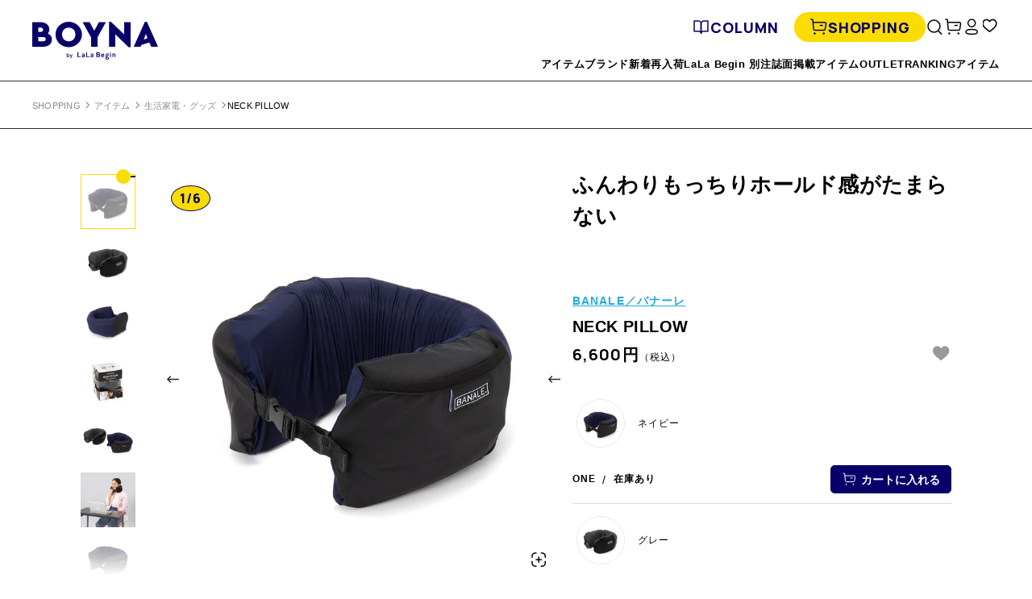

--- FILE ---
content_type: text/html; charset=utf-8
request_url: https://market.e-begin.jp/en/products/mak_ban0229q_lala?
body_size: 86788
content:
<!doctype html>


<html lang="ja" class="lala">
  <head>
    

    <script>
  var amazonChallenge = sessionStorage.getItem('amazon_challenge');
  if ( window.opener && amazonChallenge ) {
    
    
      console.log('failure!');
      if ( location.href.indexOf('/account/login') >= 0 ) {
        sessionStorage.setItem('amazon_challenge', 'failure');
        location.href = '/apps/amzn/amazon_app__amazon_callback';
      }
    
  }
  if ( location.href.indexOf('/account/register') >= 0 ) {
    var socialRegister = location.search.indexOf('social_register=true') >= 0;
    if ( socialRegister ) {
      html[0].classList.add("social_register")
    }
  }
  if ( location.href.indexOf('/challenge') >= 0 ) {
    var amazonChallenge = sessionStorage.getItem('amazon_challenge');
    if ( amazonChallenge ) {
      html[0].classList.add("amazon_challenge")
    }
  }
</script>
    <script>
      var b_getCookie = function(a) {
        var b = "; " + document.cookie;
        var c = b.split("; " + a + "=");
        if (c.length == 2) {
          return c.pop().split(";").shift();
        }
      };
      var html = document.getElementsByTagName("html");

      

      
        
          window.htmlMode = 'lala';
        if (window.htmlMode == "lala") {
        document.cookie = "shop_mode=lala; path=/; max-age=31556926;";
      } else {
        document.cookie = "shop_mode=begin; path=/; max-age=31556926;";
      }
    </script>

    <script>
  var dataLayerData = {
  	'page': {
  		'template': "product",
  		'searchTerm': null,
  		'searchResults': null,
  		'currentPage': 1,
  		'currency': "JPY",
  		'collection': null,
  		'shopMode': window.htmlMode
  	},
  	'product': {},
  	'customer': {},
  	'collection': {},
  	'cart': {}
  };dataLayerData.product = {
  		'id': 7492908875850,
  		'sku': null,
  		'title': "BANALE | バナーレ　NECK PILLOW",
  		'price': "6,600",
  		'type': "インテリア｜生活雑貨",
  		'tags': ["boyna_gift_lala","rmd-brand-banale_lala","rmd-color_chip-gray","rmd-color_chip-navy","rmd-feature-travel_goods_lala","rmd-feature-travel_leisure_goods_lala","rmd-price-5001-10000","rmd-pub_lala-20240306","rmd-type-lifestyle_goods_lala","rmd-type-lifestyle_lala"],
  		'brand': "",
  		'inStock': true,
  	    'stockQty': 4,
      	'hasNoVariants': false,
  		'numVariants': 2,
  	    'variantsInStock':  2,
  		'variants': [{
  					'name': "ネイビー \/ ONE",
  					'inStock': true,
  					'price': "6,600"
  				},{
  					'name': "グレー \/ ONE",
  					'inStock': true,
  					'price': "6,600"
  				},]

  	};dataLayerData.cart.total = "0";
  	dataLayerData.cart.count = 0;
      dataLayerData.cart.products = [];window.dataLayer = window.dataLayer || [];
  window.dataLayer.push(dataLayerData);



  // GA4 =========================================================================

  
dataLayer.push({
      event: 'view_item',
      ecommerce: {
        items: [
          {
            item_name: "NECK PILLOW",
            item_id: 7492908875850,
            price: 6600,
            item_brand: "BANALE バナーレ"
          },
        ],
        variants: ["ネイビー / ONE","グレー / ONE",]
      }
    });// =============================================================================
</script>

<!-- Google Tag Manager -->
<script>(function(w,d,s,l,i){w[l]=w[l]||[];w[l].push({'gtm.start':
new Date().getTime(),event:'gtm.js'});var f=d.getElementsByTagName(s)[0],
j=d.createElement(s),dl=l!='dataLayer'?'&l='+l:'';j.async=true;j.src=
'https://www.googletagmanager.com/gtm.js?id='+i+dl;f.parentNode.insertBefore(j,f);
})(window,document,'script','dataLayer','GTM-T6L38ZW');</script>
<!-- End Google Tag Manager -->

<!-- Google Tag Manager (noscript) -->
<noscript><iframe src="https://www.googletagmanager.com/ns.html?id=GTM-T6L38ZW"
height="0" width="0" style="display:none;visibility:hidden"></iframe></noscript>
<!-- End Google Tag Manager (noscript) -->


    
<meta charset="utf-8">
<meta http-equiv="X-UA-Compatible" content="IE=edge,chrome=1">
<link rel="shortcut icon" href="//market.e-begin.jp/cdn/shop/files/favicon_begin_32x32.png?v=1613629280" type="image/png" data-lala="//market.e-begin.jp/cdn/shop/files/favicon_boyna_32x32.png?v=1698914546">
<meta name="viewport" content="width=device-width, initial-scale=1">

<title>BANALE | バナーレ　NECK PILLOW</title>
<meta name="description" content="イタリア・ミラノ発のトラベルグッズに特化したブランド「BANALE(バナーレ)」。今回入荷したこちらは、旅のお供としてスタンダートなネックピローで、ホールド感が魅力です。首に沈み込むようにフィットするとともに、バックルでフィット感を調整することが可能。移動中のかたまった姿勢をやさしくサポートするアイテムです。小物が入る便利なミニポケット付きで、イヤフォンケースやアクセサリーをささっと入れるのにちょうどいい仕様です。長時間の移動で体が疲れているときも、このネックピローをつければ首周りがふわっと軽くなり、負担を減らすことが可能に。ピローの質感はしっとり&amp;もっちりで、気持ちよさもたまりません。使わない時は、折りたたむことでグレープフルーツぐらいの持ち歩きやすい大きさに。旅好きさんにはぜひチェックしてほしいアイテムです。">

<meta property="og:title" content="BANALE | バナーレ　NECK PILLOW">
<meta property="og:type" content="article" >
<meta property="og:description" content="イタリア・ミラノ発のトラベルグッズに特化したブランド「BANALE(バナーレ)」。今回入荷したこちらは、旅のお供としてスタンダートなネックピローで、ホールド感が魅力です。首に沈み込むようにフィットするとともに、バックルでフィット感を調整することが可能。移動中のかたまった姿勢をやさしくサポートするアイテムです。小物が入る便利なミニポケット付きで、イヤフォンケースやアクセサリーをささっと入れるのにちょうどいい仕様です。長時間の移動で体が疲れているときも、このネックピローをつければ首周りがふわっと軽くなり、負担を減らすことが可能に。ピローの質感はしっとり&amp;もっちりで、気持ちよさもたまりません。使わない時は、折りたたむことでグレープフルーツぐらいの持ち歩きやすい大きさに。旅好きさんにはぜひチェックしてほしいアイテムです。">
<meta property="og:url" content="https://market.e-begin.jp/en/products/mak_ban0229q_lala" >
<meta property="og:image" content="https://market.e-begin.jp/cdn/shop/files/MAK_BAN0229Q_LALA-m-01_1200x.jpg?v=1709624810">
<meta property="og:site_name" content="Begin Market">
<meta property="og:locale" content="ja_JP" />


  <link rel="canonical" href="https://market.e-begin.jp/en/products/mak_ban0229q_lala">

<script>
  if (window.htmlMode == "lala") {
    var $favicon = document.querySelector("[rel='shortcut icon']");
    var favicon = $favicon.getAttribute('data-lala');

    $favicon.setAttribute('href', favicon);
  }
</script>



    <script>window.performance && window.performance.mark && window.performance.mark('shopify.content_for_header.start');</script><meta name="google-site-verification" content="LiFqIUqQuNUO9hWOipphp8yn-8ClkJxzdrfWRgYcJ9U">
<meta name="google-site-verification" content="dJ_1NdmETbqnVSh_Nc4Yt_mH6RZG_6Z73Dtgq1fF69A">
<meta id="shopify-digital-wallet" name="shopify-digital-wallet" content="/28141813834/digital_wallets/dialog">
<link rel="alternate" hreflang="x-default" href="https://market.e-begin.jp/products/mak_ban0229q_lala">
<link rel="alternate" hreflang="ja-JP" href="https://market.e-begin.jp/products/mak_ban0229q_lala">
<link rel="alternate" hreflang="en-JP" href="https://market.e-begin.jp/en/products/mak_ban0229q_lala">
<link rel="alternate" type="application/json+oembed" href="https://market.e-begin.jp/en/products/mak_ban0229q_lala.oembed">
<script async="async" src="/checkouts/internal/preloads.js?locale=en-JP"></script>
<script id="shopify-features" type="application/json">{"accessToken":"89852dbe25108c9541b5adfbe44af07b","betas":["rich-media-storefront-analytics"],"domain":"market.e-begin.jp","predictiveSearch":false,"shopId":28141813834,"locale":"en"}</script>
<script>var Shopify = Shopify || {};
Shopify.shop = "begin-market-stg.myshopify.com";
Shopify.locale = "en";
Shopify.currency = {"active":"JPY","rate":"1.0"};
Shopify.country = "JP";
Shopify.theme = {"name":"Begin","id":79754264650,"schema_name":"Themekit template theme","schema_version":"1.0.0","theme_store_id":null,"role":"main"};
Shopify.theme.handle = "null";
Shopify.theme.style = {"id":null,"handle":null};
Shopify.cdnHost = "market.e-begin.jp/cdn";
Shopify.routes = Shopify.routes || {};
Shopify.routes.root = "/en/";</script>
<script type="module">!function(o){(o.Shopify=o.Shopify||{}).modules=!0}(window);</script>
<script>!function(o){function n(){var o=[];function n(){o.push(Array.prototype.slice.apply(arguments))}return n.q=o,n}var t=o.Shopify=o.Shopify||{};t.loadFeatures=n(),t.autoloadFeatures=n()}(window);</script>
<script id="shop-js-analytics" type="application/json">{"pageType":"product"}</script>
<script defer="defer" async type="module" src="//market.e-begin.jp/cdn/shopifycloud/shop-js/modules/v2/client.init-shop-cart-sync_BN7fPSNr.en.esm.js"></script>
<script defer="defer" async type="module" src="//market.e-begin.jp/cdn/shopifycloud/shop-js/modules/v2/chunk.common_Cbph3Kss.esm.js"></script>
<script defer="defer" async type="module" src="//market.e-begin.jp/cdn/shopifycloud/shop-js/modules/v2/chunk.modal_DKumMAJ1.esm.js"></script>
<script type="module">
  await import("//market.e-begin.jp/cdn/shopifycloud/shop-js/modules/v2/client.init-shop-cart-sync_BN7fPSNr.en.esm.js");
await import("//market.e-begin.jp/cdn/shopifycloud/shop-js/modules/v2/chunk.common_Cbph3Kss.esm.js");
await import("//market.e-begin.jp/cdn/shopifycloud/shop-js/modules/v2/chunk.modal_DKumMAJ1.esm.js");

  window.Shopify.SignInWithShop?.initShopCartSync?.({"fedCMEnabled":true,"windoidEnabled":true});

</script>
<script>(function() {
  var isLoaded = false;
  function asyncLoad() {
    if (isLoaded) return;
    isLoaded = true;
    var urls = ["https:\/\/str.rise-ai.com\/?shop=begin-market-stg.myshopify.com","https:\/\/strn.rise-ai.com\/?shop=begin-market-stg.myshopify.com","https:\/\/na.shgcdn3.com\/collector.js?shop=begin-market-stg.myshopify.com"];
    for (var i = 0; i < urls.length; i++) {
      var s = document.createElement('script');
      s.type = 'text/javascript';
      s.async = true;
      s.src = urls[i];
      var x = document.getElementsByTagName('script')[0];
      x.parentNode.insertBefore(s, x);
    }
  };
  if(window.attachEvent) {
    window.attachEvent('onload', asyncLoad);
  } else {
    window.addEventListener('load', asyncLoad, false);
  }
})();</script>
<script id="__st">var __st={"a":28141813834,"offset":32400,"reqid":"8eb63beb-13f1-411d-a58b-de0e5f73a65b-1770078421","pageurl":"market.e-begin.jp\/en\/products\/mak_ban0229q_lala","u":"e412630f0fc0","p":"product","rtyp":"product","rid":7492908875850};</script>
<script>window.ShopifyPaypalV4VisibilityTracking = true;</script>
<script id="captcha-bootstrap">!function(){'use strict';const t='contact',e='account',n='new_comment',o=[[t,t],['blogs',n],['comments',n],[t,'customer']],c=[[e,'customer_login'],[e,'guest_login'],[e,'recover_customer_password'],[e,'create_customer']],r=t=>t.map((([t,e])=>`form[action*='/${t}']:not([data-nocaptcha='true']) input[name='form_type'][value='${e}']`)).join(','),a=t=>()=>t?[...document.querySelectorAll(t)].map((t=>t.form)):[];function s(){const t=[...o],e=r(t);return a(e)}const i='password',u='form_key',d=['recaptcha-v3-token','g-recaptcha-response','h-captcha-response',i],f=()=>{try{return window.sessionStorage}catch{return}},m='__shopify_v',_=t=>t.elements[u];function p(t,e,n=!1){try{const o=window.sessionStorage,c=JSON.parse(o.getItem(e)),{data:r}=function(t){const{data:e,action:n}=t;return t[m]||n?{data:e,action:n}:{data:t,action:n}}(c);for(const[e,n]of Object.entries(r))t.elements[e]&&(t.elements[e].value=n);n&&o.removeItem(e)}catch(o){console.error('form repopulation failed',{error:o})}}const l='form_type',E='cptcha';function T(t){t.dataset[E]=!0}const w=window,h=w.document,L='Shopify',v='ce_forms',y='captcha';let A=!1;((t,e)=>{const n=(g='f06e6c50-85a8-45c8-87d0-21a2b65856fe',I='https://cdn.shopify.com/shopifycloud/storefront-forms-hcaptcha/ce_storefront_forms_captcha_hcaptcha.v1.5.2.iife.js',D={infoText:'Protected by hCaptcha',privacyText:'Privacy',termsText:'Terms'},(t,e,n)=>{const o=w[L][v],c=o.bindForm;if(c)return c(t,g,e,D).then(n);var r;o.q.push([[t,g,e,D],n]),r=I,A||(h.body.append(Object.assign(h.createElement('script'),{id:'captcha-provider',async:!0,src:r})),A=!0)});var g,I,D;w[L]=w[L]||{},w[L][v]=w[L][v]||{},w[L][v].q=[],w[L][y]=w[L][y]||{},w[L][y].protect=function(t,e){n(t,void 0,e),T(t)},Object.freeze(w[L][y]),function(t,e,n,w,h,L){const[v,y,A,g]=function(t,e,n){const i=e?o:[],u=t?c:[],d=[...i,...u],f=r(d),m=r(i),_=r(d.filter((([t,e])=>n.includes(e))));return[a(f),a(m),a(_),s()]}(w,h,L),I=t=>{const e=t.target;return e instanceof HTMLFormElement?e:e&&e.form},D=t=>v().includes(t);t.addEventListener('submit',(t=>{const e=I(t);if(!e)return;const n=D(e)&&!e.dataset.hcaptchaBound&&!e.dataset.recaptchaBound,o=_(e),c=g().includes(e)&&(!o||!o.value);(n||c)&&t.preventDefault(),c&&!n&&(function(t){try{if(!f())return;!function(t){const e=f();if(!e)return;const n=_(t);if(!n)return;const o=n.value;o&&e.removeItem(o)}(t);const e=Array.from(Array(32),(()=>Math.random().toString(36)[2])).join('');!function(t,e){_(t)||t.append(Object.assign(document.createElement('input'),{type:'hidden',name:u})),t.elements[u].value=e}(t,e),function(t,e){const n=f();if(!n)return;const o=[...t.querySelectorAll(`input[type='${i}']`)].map((({name:t})=>t)),c=[...d,...o],r={};for(const[a,s]of new FormData(t).entries())c.includes(a)||(r[a]=s);n.setItem(e,JSON.stringify({[m]:1,action:t.action,data:r}))}(t,e)}catch(e){console.error('failed to persist form',e)}}(e),e.submit())}));const S=(t,e)=>{t&&!t.dataset[E]&&(n(t,e.some((e=>e===t))),T(t))};for(const o of['focusin','change'])t.addEventListener(o,(t=>{const e=I(t);D(e)&&S(e,y())}));const B=e.get('form_key'),M=e.get(l),P=B&&M;t.addEventListener('DOMContentLoaded',(()=>{const t=y();if(P)for(const e of t)e.elements[l].value===M&&p(e,B);[...new Set([...A(),...v().filter((t=>'true'===t.dataset.shopifyCaptcha))])].forEach((e=>S(e,t)))}))}(h,new URLSearchParams(w.location.search),n,t,e,['guest_login'])})(!1,!0)}();</script>
<script integrity="sha256-4kQ18oKyAcykRKYeNunJcIwy7WH5gtpwJnB7kiuLZ1E=" data-source-attribution="shopify.loadfeatures" defer="defer" src="//market.e-begin.jp/cdn/shopifycloud/storefront/assets/storefront/load_feature-a0a9edcb.js" crossorigin="anonymous"></script>
<script data-source-attribution="shopify.dynamic_checkout.dynamic.init">var Shopify=Shopify||{};Shopify.PaymentButton=Shopify.PaymentButton||{isStorefrontPortableWallets:!0,init:function(){window.Shopify.PaymentButton.init=function(){};var t=document.createElement("script");t.src="https://market.e-begin.jp/cdn/shopifycloud/portable-wallets/latest/portable-wallets.en.js",t.type="module",document.head.appendChild(t)}};
</script>
<script data-source-attribution="shopify.dynamic_checkout.buyer_consent">
  function portableWalletsHideBuyerConsent(e){var t=document.getElementById("shopify-buyer-consent"),n=document.getElementById("shopify-subscription-policy-button");t&&n&&(t.classList.add("hidden"),t.setAttribute("aria-hidden","true"),n.removeEventListener("click",e))}function portableWalletsShowBuyerConsent(e){var t=document.getElementById("shopify-buyer-consent"),n=document.getElementById("shopify-subscription-policy-button");t&&n&&(t.classList.remove("hidden"),t.removeAttribute("aria-hidden"),n.addEventListener("click",e))}window.Shopify?.PaymentButton&&(window.Shopify.PaymentButton.hideBuyerConsent=portableWalletsHideBuyerConsent,window.Shopify.PaymentButton.showBuyerConsent=portableWalletsShowBuyerConsent);
</script>
<script data-source-attribution="shopify.dynamic_checkout.cart.bootstrap">document.addEventListener("DOMContentLoaded",(function(){function t(){return document.querySelector("shopify-accelerated-checkout-cart, shopify-accelerated-checkout")}if(t())Shopify.PaymentButton.init();else{new MutationObserver((function(e,n){t()&&(Shopify.PaymentButton.init(),n.disconnect())})).observe(document.body,{childList:!0,subtree:!0})}}));
</script>
<link id="shopify-accelerated-checkout-styles" rel="stylesheet" media="screen" href="https://market.e-begin.jp/cdn/shopifycloud/portable-wallets/latest/accelerated-checkout-backwards-compat.css" crossorigin="anonymous">
<style id="shopify-accelerated-checkout-cart">
        #shopify-buyer-consent {
  margin-top: 1em;
  display: inline-block;
  width: 100%;
}

#shopify-buyer-consent.hidden {
  display: none;
}

#shopify-subscription-policy-button {
  background: none;
  border: none;
  padding: 0;
  text-decoration: underline;
  font-size: inherit;
  cursor: pointer;
}

#shopify-subscription-policy-button::before {
  box-shadow: none;
}

      </style>

<script>window.performance && window.performance.mark && window.performance.mark('shopify.content_for_header.end');</script>
    <!-- Header hook for plugins -->

    <!-- scss cssインクルード -->
    <!-- 全てのページで読み込む -->
<link href="https://fonts.googleapis.com/css?family=Arvo:400,700&display=swap" rel="stylesheet">
<link href="https://fonts.googleapis.com/css2?family=Roboto:wght@300;500;700&family=Oswald:wght@300;500;700&display=swap" rel="stylesheet">
<link href="https://fonts.googleapis.com/css2?family=Manrope:wght@400;500;700;800&display=swap" rel="stylesheet">
<link href="https://fonts.googleapis.com/css2?family=Lumanosimo&display=swap" rel="stylesheet">




<!-- 現在のテンプレート名aaa: product -->

  <link href="//market.e-begin.jp/cdn/shop/t/3/assets/css.lib.css?v=85272087626030893801699211861" rel="stylesheet" type="text/css" media="all" />
  <link href="//market.e-begin.jp/cdn/shop/t/3/assets/css.common.css?v=4246042408174921271738923017" rel="stylesheet" type="text/css" media="all" />


<!-- 各ページで読み込む -->

  <link href="//market.e-begin.jp/cdn/shop/t/3/assets/photoswipe.css?v=111603181540343972631585208441" rel="stylesheet" type="text/css" media="all" />
  <link href="//market.e-begin.jp/cdn/shop/t/3/assets/default-skin.css?v=111603181540343972631586076409" rel="stylesheet" type="text/css" media="all" />

  
    <link href="//market.e-begin.jp/cdn/shop/t/3/assets/css.product_lala.css?v=171946035122327321734685726" rel="stylesheet" type="text/css" media="all" />
  
  
    
  
    
  
    
  
    
  
    
  
    
  
    
  
    
  
    
  
    
  

    <!-- /scss cssインクルード -->

    




<script data-cf-init type="application/json">
  
{
  
  "domain": "begin-market-stg.myshopify.com",
  "baseApiUrl": "https://customr.heliumdev.com",
  "proxyPath": "\/tools\/customr",
  "countriesSelectHtml": "\u003coption value=\"Japan\" data-provinces=\"[[\u0026quot;Aichi\u0026quot;,\u0026quot;Aichi\u0026quot;],[\u0026quot;Akita\u0026quot;,\u0026quot;Akita\u0026quot;],[\u0026quot;Aomori\u0026quot;,\u0026quot;Aomori\u0026quot;],[\u0026quot;Chiba\u0026quot;,\u0026quot;Chiba\u0026quot;],[\u0026quot;Ehime\u0026quot;,\u0026quot;Ehime\u0026quot;],[\u0026quot;Fukui\u0026quot;,\u0026quot;Fukui\u0026quot;],[\u0026quot;Fukuoka\u0026quot;,\u0026quot;Fukuoka\u0026quot;],[\u0026quot;Fukushima\u0026quot;,\u0026quot;Fukushima\u0026quot;],[\u0026quot;Gifu\u0026quot;,\u0026quot;Gifu\u0026quot;],[\u0026quot;Gunma\u0026quot;,\u0026quot;Gunma\u0026quot;],[\u0026quot;Hiroshima\u0026quot;,\u0026quot;Hiroshima\u0026quot;],[\u0026quot;Hokkaidō\u0026quot;,\u0026quot;Hokkaido\u0026quot;],[\u0026quot;Hyōgo\u0026quot;,\u0026quot;Hyogo\u0026quot;],[\u0026quot;Ibaraki\u0026quot;,\u0026quot;Ibaraki\u0026quot;],[\u0026quot;Ishikawa\u0026quot;,\u0026quot;Ishikawa\u0026quot;],[\u0026quot;Iwate\u0026quot;,\u0026quot;Iwate\u0026quot;],[\u0026quot;Kagawa\u0026quot;,\u0026quot;Kagawa\u0026quot;],[\u0026quot;Kagoshima\u0026quot;,\u0026quot;Kagoshima\u0026quot;],[\u0026quot;Kanagawa\u0026quot;,\u0026quot;Kanagawa\u0026quot;],[\u0026quot;Kumamoto\u0026quot;,\u0026quot;Kumamoto\u0026quot;],[\u0026quot;Kyōto\u0026quot;,\u0026quot;Kyoto\u0026quot;],[\u0026quot;Kōchi\u0026quot;,\u0026quot;Kochi\u0026quot;],[\u0026quot;Mie\u0026quot;,\u0026quot;Mie\u0026quot;],[\u0026quot;Miyagi\u0026quot;,\u0026quot;Miyagi\u0026quot;],[\u0026quot;Miyazaki\u0026quot;,\u0026quot;Miyazaki\u0026quot;],[\u0026quot;Nagano\u0026quot;,\u0026quot;Nagano\u0026quot;],[\u0026quot;Nagasaki\u0026quot;,\u0026quot;Nagasaki\u0026quot;],[\u0026quot;Nara\u0026quot;,\u0026quot;Nara\u0026quot;],[\u0026quot;Niigata\u0026quot;,\u0026quot;Niigata\u0026quot;],[\u0026quot;Okayama\u0026quot;,\u0026quot;Okayama\u0026quot;],[\u0026quot;Okinawa\u0026quot;,\u0026quot;Okinawa\u0026quot;],[\u0026quot;Saga\u0026quot;,\u0026quot;Saga\u0026quot;],[\u0026quot;Saitama\u0026quot;,\u0026quot;Saitama\u0026quot;],[\u0026quot;Shiga\u0026quot;,\u0026quot;Shiga\u0026quot;],[\u0026quot;Shimane\u0026quot;,\u0026quot;Shimane\u0026quot;],[\u0026quot;Shizuoka\u0026quot;,\u0026quot;Shizuoka\u0026quot;],[\u0026quot;Tochigi\u0026quot;,\u0026quot;Tochigi\u0026quot;],[\u0026quot;Tokushima\u0026quot;,\u0026quot;Tokushima\u0026quot;],[\u0026quot;Tottori\u0026quot;,\u0026quot;Tottori\u0026quot;],[\u0026quot;Toyama\u0026quot;,\u0026quot;Toyama\u0026quot;],[\u0026quot;Tōkyō\u0026quot;,\u0026quot;Tokyo\u0026quot;],[\u0026quot;Wakayama\u0026quot;,\u0026quot;Wakayama\u0026quot;],[\u0026quot;Yamagata\u0026quot;,\u0026quot;Yamagata\u0026quot;],[\u0026quot;Yamaguchi\u0026quot;,\u0026quot;Yamaguchi\u0026quot;],[\u0026quot;Yamanashi\u0026quot;,\u0026quot;Yamanashi\u0026quot;],[\u0026quot;Ōita\u0026quot;,\u0026quot;Oita\u0026quot;],[\u0026quot;Ōsaka\u0026quot;,\u0026quot;Osaka\u0026quot;]]\"\u003eJapan\u003c\/option\u003e",
  "countries": [{"code":"AF","name":"Afghanistan"},{"code":"AX","name":"Aland Islands"},{"code":"AL","name":"Albania"},{"code":"DZ","name":"Algeria"},{"code":"AD","name":"Andorra"},{"code":"AO","name":"Angola"},{"code":"AI","name":"Anguilla"},{"code":"AG","name":"Antigua And Barbuda"},{"code":"AR","name":"Argentina","provinces":[{"name":"Buenos Aires","code":"B"},{"name":"Catamarca","code":"K"},{"name":"Chaco","code":"H"},{"name":"Chubut","code":"U"},{"name":"Ciudad Autónoma de Buenos Aires","code":"C"},{"name":"Córdoba","code":"X"},{"name":"Corrientes","code":"W"},{"name":"Entre Ríos","code":"E"},{"name":"Formosa","code":"P"},{"name":"Jujuy","code":"Y"},{"name":"La Pampa","code":"L"},{"name":"La Rioja","code":"F"},{"name":"Mendoza","code":"M"},{"name":"Misiones","code":"N"},{"name":"Neuquén","code":"Q"},{"name":"Río Negro","code":"R"},{"name":"Salta","code":"A"},{"name":"San Juan","code":"J"},{"name":"San Luis","code":"D"},{"name":"Santa Cruz","code":"Z"},{"name":"Santa Fe","code":"S"},{"name":"Santiago Del Estero","code":"G"},{"name":"Tierra Del Fuego","code":"V"},{"name":"Tucumán","code":"T"}]},{"code":"AM","name":"Armenia"},{"code":"AW","name":"Aruba"},{"code":"AU","name":"Australia","provinces":[{"name":"Australian Capital Territory","code":"ACT"},{"name":"New South Wales","code":"NSW"},{"name":"Northern Territory","code":"NT"},{"name":"Queensland","code":"QLD"},{"name":"South Australia","code":"SA"},{"name":"Tasmania","code":"TAS"},{"name":"Victoria","code":"VIC"},{"name":"Western Australia","code":"WA"}]},{"code":"AT","name":"Austria"},{"code":"AZ","name":"Azerbaijan"},{"code":"BS","name":"Bahamas"},{"code":"BH","name":"Bahrain"},{"code":"BD","name":"Bangladesh"},{"code":"BB","name":"Barbados"},{"code":"BY","name":"Belarus"},{"code":"BE","name":"Belgium"},{"code":"BZ","name":"Belize"},{"code":"BJ","name":"Benin"},{"code":"BM","name":"Bermuda"},{"code":"BT","name":"Bhutan"},{"code":"BO","name":"Bolivia"},{"code":"BA","name":"Bosnia And Herzegovina"},{"code":"BW","name":"Botswana"},{"code":"BV","name":"Bouvet Island","hide_from_signup":true},{"code":"BR","name":"Brazil","provinces":[{"name":"Acre","code":"AC"},{"name":"Alagoas","code":"AL"},{"name":"Amapá","code":"AP"},{"name":"Amazonas","code":"AM"},{"name":"Bahia","code":"BA"},{"name":"Ceará","code":"CE"},{"name":"Distrito Federal","code":"DF"},{"name":"Espírito Santo","code":"ES"},{"name":"Goiás","code":"GO"},{"name":"Maranhão","code":"MA"},{"name":"Mato Grosso","code":"MT"},{"name":"Mato Grosso do Sul","code":"MS"},{"name":"Minas Gerais","code":"MG"},{"name":"Pará","code":"PA"},{"name":"Paraíba","code":"PB"},{"name":"Paraná","code":"PR"},{"name":"Pernambuco","code":"PE"},{"name":"Piauí","code":"PI"},{"name":"Rio Grande do Norte","code":"RN"},{"name":"Rio Grande do Sul","code":"RS"},{"name":"Rio de Janeiro","code":"RJ"},{"name":"Rondônia","code":"RO"},{"name":"Roraima","code":"RR"},{"name":"Santa Catarina","code":"SC"},{"name":"São Paulo","code":"SP"},{"name":"Sergipe","code":"SE"},{"name":"Tocantins","code":"TO"}]},{"code":"IO","name":"British Indian Ocean Territory","hide_from_signup":true},{"code":"BN","name":"Brunei"},{"code":"BG","name":"Bulgaria"},{"code":"BF","name":"Burkina Faso"},{"code":"BI","name":"Burundi"},{"code":"KH","name":"Cambodia"},{"code":"CA","name":"Canada","provinces":[{"name":"Alberta","code":"AB"},{"name":"British Columbia","code":"BC"},{"name":"Manitoba","code":"MB"},{"name":"New Brunswick","code":"NB"},{"name":"Newfoundland","code":"NL"},{"name":"Northwest Territories","code":"NT"},{"name":"Nova Scotia","code":"NS"},{"name":"Nunavut","code":"NU"},{"name":"Ontario","code":"ON"},{"name":"Prince Edward Island","code":"PE"},{"name":"Quebec","code":"QC"},{"name":"Saskatchewan","code":"SK"},{"name":"Yukon","code":"YT"}]},{"code":"CV","name":"Cape Verde"},{"code":"BQ","name":"Caribbean Netherlands"},{"code":"KY","name":"Cayman Islands"},{"code":"CF","name":"Central African Republic","hide_from_signup":true},{"code":"TD","name":"Chad"},{"code":"CL","name":"Chile","provinces":[{"name":"Antofagasta","code":"AN"},{"name":"Araucanía","code":"AR"},{"name":"Arica and Parinacota","code":"AP"},{"name":"Atacama","code":"AT"},{"name":"Aysén","code":"AI"},{"name":"Biobío","code":"BI"},{"name":"Coquimbo","code":"CO"},{"name":"Los Lagos","code":"LL"},{"name":"Los Ríos","code":"LR"},{"name":"Magallanes","code":"MA"},{"name":"Maule","code":"ML"},{"name":"Ñuble","code":"NB"},{"name":"O'Higgins","code":"LI"},{"name":"Santiago","code":"RM"},{"name":"Tarapacá","code":"TA"},{"name":"Valparaíso","code":"VS"}]},{"code":"CN","name":"China","provinces":[{"name":"Anhui","code":"AH"},{"name":"Beijing","code":"BJ"},{"name":"Chongqing","code":"CQ"},{"name":"Fujian","code":"FJ"},{"name":"Gansu","code":"GS"},{"name":"Guangdong","code":"GD"},{"name":"Guangxi","code":"GX"},{"name":"Guizhou","code":"GZ"},{"name":"Hainan","code":"HI"},{"name":"Hebei","code":"HE"},{"name":"Heilongjiang","code":"HL"},{"name":"Henan","code":"HA"},{"name":"Hubei","code":"HB"},{"name":"Hunan","code":"HN"},{"name":"Inner Mongolia","code":"NM"},{"name":"Jiangsu","code":"JS"},{"name":"Jiangxi","code":"JX"},{"name":"Jilin","code":"JL"},{"name":"Liaoning","code":"LN"},{"name":"Ningxia","code":"NX"},{"name":"Qinghai","code":"QH"},{"name":"Shaanxi","code":"SN"},{"name":"Shandong","code":"SD"},{"name":"Shanghai","code":"SH"},{"name":"Shanxi","code":"SX"},{"name":"Sichuan","code":"SC"},{"name":"Tianjin","code":"TJ"},{"name":"Xinjiang","code":"XJ"},{"name":"Xizang","code":"YZ"},{"name":"Yunnan","code":"YN"},{"name":"Zhejiang","code":"ZJ"}]},{"code":"CX","name":"Christmas Island","hide_from_signup":true},{"code":"CC","name":"Cocos (Keeling) Islands","hide_from_signup":true},{"code":"CO","name":"Colombia","provinces":[{"name":"Amazonas","code":"AMA"},{"name":"Antioquia","code":"ANT"},{"name":"Arauca","code":"ARA"},{"name":"Atlántico","code":"ATL"},{"name":"Bogotá, D.C.","code":"DC"},{"name":"Bolívar","code":"BOL"},{"name":"Boyacá","code":"BOY"},{"name":"Caldas","code":"CAL"},{"name":"Caquetá","code":"CAQ"},{"name":"Casanare","code":"CAS"},{"name":"Cauca","code":"CAU"},{"name":"Cesar","code":"CES"},{"name":"Chocó","code":"CHO"},{"name":"Córdoba","code":"COR"},{"name":"Cundinamarca","code":"CUN"},{"name":"Guainía","code":"GUA"},{"name":"Guaviare","code":"GUV"},{"name":"Huila","code":"HUI"},{"name":"La Guajira","code":"LAG"},{"name":"Magdalena","code":"MAG"},{"name":"Meta","code":"MET"},{"name":"Nariño","code":"NAR"},{"name":"Norte de Santander","code":"NSA"},{"name":"Putumayo","code":"PUT"},{"name":"Quindío","code":"QUI"},{"name":"Risaralda","code":"RIS"},{"name":"San Andrés, Providencia y Santa Catalina","code":"SAP"},{"name":"Santander","code":"SAN"},{"name":"Sucre","code":"SUC"},{"name":"Tolima","code":"TOL"},{"name":"Valle del Cauca","code":"VAC"},{"name":"Vaupés","code":"VAU"},{"name":"Vichada","code":"VID"}]},{"code":"KM","name":"Comoros"},{"code":"CG","name":"Congo"},{"code":"CD","name":"Congo, The Democratic Republic Of The"},{"code":"CK","name":"Cook Islands"},{"code":"CR","name":"Costa Rica"},{"code":"HR","name":"Croatia"},{"code":"CU","name":"Cuba","hide_from_signup":true},{"code":"CW","name":"Curaçao"},{"code":"CY","name":"Cyprus"},{"code":"CZ","name":"Czech Republic"},{"code":"CI","name":"Côte d'Ivoire"},{"code":"DK","name":"Denmark"},{"code":"DJ","name":"Djibouti","hide_from_signup":true},{"code":"DM","name":"Dominica"},{"code":"DO","name":"Dominican Republic"},{"code":"EC","name":"Ecuador"},{"code":"EG","name":"Egypt","provinces":[{"name":"6th of October","code":"SU"},{"name":"Al Sharqia","code":"SHR"},{"name":"Alexandria","code":"ALX"},{"name":"Aswan","code":"ASN"},{"name":"Asyut","code":"AST"},{"name":"Beheira","code":"BH"},{"name":"Beni Suef","code":"BNS"},{"name":"Cairo","code":"C"},{"name":"Dakahlia","code":"DK"},{"name":"Damietta","code":"DT"},{"name":"Faiyum","code":"FYM"},{"name":"Gharbia","code":"GH"},{"name":"Giza","code":"GZ"},{"name":"Helwan","code":"HU"},{"name":"Ismailia","code":"IS"},{"name":"Kafr el-Sheikh","code":"KFS"},{"name":"Luxor","code":"LX"},{"name":"Matrouh","code":"MT"},{"name":"Minya","code":"MN"},{"name":"Monufia","code":"MNF"},{"name":"New Valley","code":"WAD"},{"name":"North Sinai","code":"SIN"},{"name":"Port Said","code":"PTS"},{"name":"Qalyubia","code":"KB"},{"name":"Qena","code":"KN"},{"name":"Red Sea","code":"BA"},{"name":"Sohag","code":"SHG"},{"name":"South Sinai","code":"JS"},{"name":"Suez","code":"SUZ"}]},{"code":"SV","name":"El Salvador"},{"code":"GQ","name":"Equatorial Guinea"},{"code":"ER","name":"Eritrea","hide_from_signup":true},{"code":"EE","name":"Estonia"},{"code":"SZ","name":"Eswatini"},{"code":"ET","name":"Ethiopia"},{"code":"FK","name":"Falkland Islands (Malvinas)","hide_from_signup":true},{"code":"FO","name":"Faroe Islands"},{"code":"FJ","name":"Fiji"},{"code":"FI","name":"Finland"},{"code":"FR","name":"France"},{"code":"GF","name":"French Guiana"},{"code":"PF","name":"French Polynesia"},{"code":"TF","name":"French Southern Territories","hide_from_signup":true},{"code":"GA","name":"Gabon"},{"code":"GM","name":"Gambia"},{"code":"GE","name":"Georgia"},{"code":"DE","name":"Germany"},{"code":"GH","name":"Ghana"},{"code":"GI","name":"Gibraltar"},{"code":"GR","name":"Greece"},{"code":"GL","name":"Greenland"},{"code":"GD","name":"Grenada"},{"code":"GP","name":"Guadeloupe"},{"code":"GT","name":"Guatemala","provinces":[{"name":"Alta Verapaz","code":"AVE"},{"name":"Baja Verapaz","code":"BVE"},{"name":"Chimaltenango","code":"CMT"},{"name":"Chiquimula","code":"CQM"},{"name":"El Progreso","code":"EPR"},{"name":"Escuintla","code":"ESC"},{"name":"Guatemala","code":"GUA"},{"name":"Huehuetenango","code":"HUE"},{"name":"Izabal","code":"IZA"},{"name":"Jalapa","code":"JAL"},{"name":"Jutiapa","code":"JUT"},{"name":"Petén","code":"PET"},{"name":"Quetzaltenango","code":"QUE"},{"name":"Quiché","code":"QUI"},{"name":"Retalhuleu","code":"RET"},{"name":"Sacatepéquez","code":"SAC"},{"name":"San Marcos","code":"SMA"},{"name":"Santa Rosa","code":"SRO"},{"name":"Sololá","code":"SOL"},{"name":"Suchitepéquez","code":"SUC"},{"name":"Totonicapán","code":"TOT"},{"name":"Zacapa","code":"ZAC"}]},{"code":"GG","name":"Guernsey"},{"code":"GN","name":"Guinea","hide_from_signup":true},{"code":"GW","name":"Guinea Bissau","hide_from_signup":true},{"code":"GY","name":"Guyana"},{"code":"HT","name":"Haiti"},{"code":"HM","name":"Heard Island And Mcdonald Islands","hide_from_signup":true},{"code":"VA","name":"Holy See (Vatican City State)","hide_from_signup":true},{"code":"HN","name":"Honduras"},{"code":"HK","name":"Hong Kong","provinces":[{"name":"Hong Kong Island","code":"HK"},{"name":"Kowloon","code":"KL"},{"name":"New Territories","code":"NT"}]},{"code":"HU","name":"Hungary"},{"code":"IS","name":"Iceland"},{"code":"IN","name":"India","provinces":[{"name":"Andaman and Nicobar","code":"AN"},{"name":"Andhra Pradesh","code":"AP"},{"name":"Arunachal Pradesh","code":"AR"},{"name":"Assam","code":"AS"},{"name":"Bihar","code":"BR"},{"name":"Chandigarh","code":"CH"},{"name":"Chattisgarh","code":"CG"},{"name":"Dadra and Nagar Haveli","code":"DN"},{"name":"Daman and Diu","code":"DD"},{"name":"Delhi","code":"DL"},{"name":"Goa","code":"GA"},{"name":"Gujarat","code":"GJ"},{"name":"Haryana","code":"HR"},{"name":"Himachal Pradesh","code":"HP"},{"name":"Jammu and Kashmir","code":"JK"},{"name":"Jharkhand","code":"JH"},{"name":"Karnataka","code":"KA"},{"name":"Kerala","code":"KL"},{"name":"Lakshadweep","code":"LD"},{"name":"Madhya Pradesh","code":"MP"},{"name":"Maharashtra","code":"MH"},{"name":"Manipur","code":"MN"},{"name":"Meghalaya","code":"ML"},{"name":"Mizoram","code":"MZ"},{"name":"Nagaland","code":"NL"},{"name":"Orissa","code":"OR"},{"name":"Puducherry","code":"PY"},{"name":"Punjab","code":"PB"},{"name":"Rajasthan","code":"RJ"},{"name":"Sikkim","code":"SK"},{"name":"Tamil Nadu","code":"TN"},{"name":"Telangana","code":"TS"},{"name":"Tripura","code":"TR"},{"name":"Uttar Pradesh","code":"UP"},{"name":"Uttarakhand","code":"UK"},{"name":"West Bengal","code":"WB"}]},{"code":"ID","name":"Indonesia","provinces":[{"name":"Aceh","code":"AC"},{"name":"Bali","code":"BA"},{"name":"Bangka Belitung","code":"BB"},{"name":"Banten","code":"BT"},{"name":"Bengkulu","code":"BE"},{"name":"Gorontalo","code":"GO"},{"name":"Jakarta","code":"JK"},{"name":"Jambi","code":"JA"},{"name":"Jawa Barat","code":"JB"},{"name":"Jawa Tengah","code":"JT"},{"name":"Jawa Timur","code":"JI"},{"name":"Kalimantan Barat","code":"KB"},{"name":"Kalimantan Selatan","code":"KS"},{"name":"Kalimantan Tengah","code":"KT"},{"name":"Kalimantan Timur","code":"KI"},{"name":"Kalimantan Utara","code":"KU"},{"name":"Kepulauan Riau","code":"KR"},{"name":"Lampung","code":"LA"},{"name":"Maluku","code":"MA"},{"name":"Maluku Utara","code":"MU"},{"name":"Nusa Tenggara Barat","code":"NB"},{"name":"Nusa Tenggara Timur","code":"NT"},{"name":"Papua","code":"PA"},{"name":"Papua Barat","code":"PB"},{"name":"Riau","code":"RI"},{"name":"Sulawesi Barat","code":"SR"},{"name":"Sulawesi Selatan","code":"SN"},{"name":"Sulawesi Tengah","code":"ST"},{"name":"Sulawesi Tenggara","code":"SG"},{"name":"Sulawesi Utara","code":"SA"},{"name":"Sumatra Barat","code":"SB"},{"name":"Sumatra Selatan","code":"SS"},{"name":"Sumatra Utara","code":"SU"},{"name":"Yogyakarta","code":"YO"}]},{"code":"IR","name":"Iran, Islamic Republic Of","hide_from_signup":true},{"code":"IQ","name":"Iraq"},{"code":"IE","name":"Ireland","provinces":[{"name":"Carlow","code":"CW"},{"name":"Cavan","code":"CN"},{"name":"Clare","code":"CE"},{"name":"Cork","code":"CO"},{"name":"Donegal","code":"DL"},{"name":"Dublin","code":"D"},{"name":"Galway","code":"G"},{"name":"Kerry","code":"KY"},{"name":"Kildare","code":"KE"},{"name":"Kilkenny","code":"KK"},{"name":"Laois","code":"LS"},{"name":"Leitrim","code":"LM"},{"name":"Limerick","code":"LK"},{"name":"Longford","code":"LD"},{"name":"Louth","code":"LH"},{"name":"Mayo","code":"MO"},{"name":"Meath","code":"MH"},{"name":"Monaghan","code":"MN"},{"name":"Offaly","code":"OY"},{"name":"Roscommon","code":"RN"},{"name":"Sligo","code":"SO"},{"name":"Tipperary","code":"TA"},{"name":"Waterford","code":"WD"},{"name":"Westmeath","code":"WH"},{"name":"Wexford","code":"WX"},{"name":"Wicklow","code":"WW"}]},{"code":"IM","name":"Isle Of Man"},{"code":"IL","name":"Israel"},{"code":"IT","name":"Italy","provinces":[{"name":"Agrigento","code":"AG"},{"name":"Alessandria","code":"AL"},{"name":"Ancona","code":"AN"},{"name":"Aosta","code":"AO"},{"name":"Arezzo","code":"AR"},{"name":"Ascoli Piceno","code":"AP"},{"name":"Asti","code":"AT"},{"name":"Avellino","code":"AV"},{"name":"Bari","code":"BA"},{"name":"Barletta-Andria-Trani","code":"BT"},{"name":"Belluno","code":"BL"},{"name":"Benevento","code":"BN"},{"name":"Bergamo","code":"BG"},{"name":"Biella","code":"BI"},{"name":"Bologna","code":"BO"},{"name":"Bolzano","code":"BZ"},{"name":"Brescia","code":"BS"},{"name":"Brindisi","code":"BR"},{"name":"Cagliari","code":"CA"},{"name":"Caltanissetta","code":"CL"},{"name":"Campobasso","code":"CB"},{"name":"Carbonia-Iglesias","code":"CI"},{"name":"Caserta","code":"CE"},{"name":"Catania","code":"CT"},{"name":"Catanzaro","code":"CZ"},{"name":"Chieti","code":"CH"},{"name":"Como","code":"CO"},{"name":"Cosenza","code":"CS"},{"name":"Cremona","code":"CR"},{"name":"Crotone","code":"KR"},{"name":"Cuneo","code":"CN"},{"name":"Enna","code":"EN"},{"name":"Fermo","code":"FM"},{"name":"Ferrara","code":"FE"},{"name":"Firenze","code":"FI"},{"name":"Foggia","code":"FG"},{"name":"Forlì-Cesena","code":"FC"},{"name":"Frosinone","code":"FR"},{"name":"Genova","code":"GE"},{"name":"Gorizia","code":"GO"},{"name":"Grosseto","code":"GR"},{"name":"Imperia","code":"IM"},{"name":"Isernia","code":"IS"},{"name":"L'Aquila","code":"AQ"},{"name":"La Spezia","code":"SP"},{"name":"Latina","code":"LT"},{"name":"Lecce","code":"LE"},{"name":"Lecco","code":"LC"},{"name":"Livorno","code":"LI"},{"name":"Lodi","code":"LO"},{"name":"Lucca","code":"LU"},{"name":"Macerata","code":"MC"},{"name":"Mantova","code":"MN"},{"name":"Massa-Carrara","code":"MS"},{"name":"Matera","code":"MT"},{"name":"Medio Campidano","code":"VS"},{"name":"Messina","code":"ME"},{"name":"Milano","code":"MI"},{"name":"Modena","code":"MO"},{"name":"Monza e Brianza","code":"MB"},{"name":"Napoli","code":"NA"},{"name":"Novara","code":"NO"},{"name":"Nuoro","code":"NU"},{"name":"Ogliastra","code":"OG"},{"name":"Olbia-Tempio","code":"OT"},{"name":"Oristano","code":"OR"},{"name":"Padova","code":"PD"},{"name":"Palermo","code":"PA"},{"name":"Parma","code":"PR"},{"name":"Pavia","code":"PV"},{"name":"Perugia","code":"PG"},{"name":"Pesaro e Urbino","code":"PU"},{"name":"Pescara","code":"PE"},{"name":"Piacenza","code":"PC"},{"name":"Pisa","code":"PI"},{"name":"Pistoia","code":"PT"},{"name":"Pordenone","code":"PN"},{"name":"Potenza","code":"PZ"},{"name":"Prato","code":"PO"},{"name":"Ragusa","code":"RG"},{"name":"Ravenna","code":"RA"},{"name":"Reggio Calabria","code":"RC"},{"name":"Reggio Emilia","code":"RE"},{"name":"Rieti","code":"RI"},{"name":"Rimini","code":"RN"},{"name":"Roma","code":"RM"},{"name":"Rovigo","code":"RO"},{"name":"Salerno","code":"SA"},{"name":"Sassari","code":"SS"},{"name":"Savona","code":"SV"},{"name":"Siena","code":"SI"},{"name":"Siracusa","code":"SR"},{"name":"Sondrio","code":"SO"},{"name":"Taranto","code":"TA"},{"name":"Teramo","code":"TE"},{"name":"Terni","code":"TR"},{"name":"Torino","code":"TO"},{"name":"Trapani","code":"TP"},{"name":"Trento","code":"TN"},{"name":"Treviso","code":"TV"},{"name":"Trieste","code":"TS"},{"name":"Udine","code":"UD"},{"name":"Varese","code":"VA"},{"name":"Venezia","code":"VE"},{"name":"Verbano-Cusio-Ossola","code":"VB"},{"name":"Vercelli","code":"VC"},{"name":"Verona","code":"VR"},{"name":"Vibo Valentia","code":"VV"},{"name":"Vicenza","code":"VI"},{"name":"Viterbo","code":"VT"}]},{"code":"JM","name":"Jamaica"},{"code":"JP","name":"Japan","provinces":[{"name":"Hokkaidō","code":"JP-01"},{"name":"Aomori","code":"JP-02"},{"name":"Iwate","code":"JP-03"},{"name":"Miyagi","code":"JP-04"},{"name":"Akita","code":"JP-05"},{"name":"Yamagata","code":"JP-06"},{"name":"Fukushima","code":"JP-07"},{"name":"Ibaraki","code":"JP-08"},{"name":"Tochigi","code":"JP-09"},{"name":"Gunma","code":"JP-10"},{"name":"Saitama","code":"JP-11"},{"name":"Chiba","code":"JP-12"},{"name":"Tōkyō","code":"JP-13"},{"name":"Kanagawa","code":"JP-14"},{"name":"Niigata","code":"JP-15"},{"name":"Toyama","code":"JP-16"},{"name":"Ishikawa","code":"JP-17"},{"name":"Fukui","code":"JP-18"},{"name":"Yamanashi","code":"JP-19"},{"name":"Nagano","code":"JP-20"},{"name":"Gifu","code":"JP-21"},{"name":"Shizuoka","code":"JP-22"},{"name":"Aichi","code":"JP-23"},{"name":"Mie","code":"JP-24"},{"name":"Shiga","code":"JP-25"},{"name":"Kyōto","code":"JP-26"},{"name":"Ōsaka","code":"JP-27"},{"name":"Hyōgo","code":"JP-28"},{"name":"Nara","code":"JP-29"},{"name":"Wakayama","code":"JP-30"},{"name":"Tottori","code":"JP-31"},{"name":"Shimane","code":"JP-32"},{"name":"Okayama","code":"JP-33"},{"name":"Hiroshima","code":"JP-34"},{"name":"Yamaguchi","code":"JP-35"},{"name":"Tokushima","code":"JP-36"},{"name":"Kagawa","code":"JP-37"},{"name":"Ehime","code":"JP-38"},{"name":"Kōchi","code":"JP-39"},{"name":"Fukuoka","code":"JP-40"},{"name":"Saga","code":"JP-41"},{"name":"Nagasaki","code":"JP-42"},{"name":"Kumamoto","code":"JP-43"},{"name":"Ōita","code":"JP-44"},{"name":"Miyazaki","code":"JP-45"},{"name":"Kagoshima","code":"JP-46"},{"name":"Okinawa","code":"JP-47"}]},{"code":"JE","name":"Jersey"},{"code":"JO","name":"Jordan"},{"code":"KZ","name":"Kazakhstan"},{"code":"KE","name":"Kenya"},{"code":"KI","name":"Kiribati","hide_from_signup":true},{"code":"KP","name":"Korea, Democratic People's Republic Of","hide_from_signup":true},{"code":"XK","name":"Kosovo"},{"code":"KW","name":"Kuwait"},{"code":"KG","name":"Kyrgyzstan"},{"code":"LA","name":"Lao People's Democratic Republic"},{"code":"LV","name":"Latvia"},{"code":"LB","name":"Lebanon"},{"code":"LS","name":"Lesotho"},{"code":"LR","name":"Liberia"},{"code":"LY","name":"Libyan Arab Jamahiriya","hide_from_signup":true},{"code":"LI","name":"Liechtenstein"},{"code":"LT","name":"Lithuania"},{"code":"LU","name":"Luxembourg"},{"code":"MO","name":"Macao"},{"code":"MG","name":"Madagascar"},{"code":"MW","name":"Malawi"},{"code":"MY","name":"Malaysia","provinces":[{"name":"Johor","code":"JHR"},{"name":"Kedah","code":"KDH"},{"name":"Kelantan","code":"KTN"},{"name":"Kuala Lumpur","code":"KUL"},{"name":"Labuan","code":"LBN"},{"name":"Melaka","code":"MLK"},{"name":"Negeri Sembilan","code":"NSN"},{"name":"Pahang","code":"PHG"},{"name":"Perak","code":"PRK"},{"name":"Perlis","code":"PLS"},{"name":"Pulau Pinang","code":"PNG"},{"name":"Putrajaya","code":"PJY"},{"name":"Sabah","code":"SBH"},{"name":"Sarawak","code":"SWK"},{"name":"Selangor","code":"SGR"},{"name":"Terengganu","code":"TRG"}]},{"code":"MV","name":"Maldives"},{"code":"ML","name":"Mali","hide_from_signup":true},{"code":"MT","name":"Malta"},{"code":"MQ","name":"Martinique"},{"code":"MR","name":"Mauritania","hide_from_signup":true},{"code":"MU","name":"Mauritius"},{"code":"YT","name":"Mayotte"},{"code":"MX","name":"Mexico","provinces":[{"name":"Aguascalientes","code":"AGS"},{"name":"Baja California","code":"BC"},{"name":"Baja California Sur","code":"BCS"},{"name":"Campeche","code":"CAMP"},{"name":"Chiapas","code":"CHIS"},{"name":"Chihuahua","code":"CHIH"},{"name":"Ciudad de México","code":"DF"},{"name":"Coahuila","code":"COAH"},{"name":"Colima","code":"COL"},{"name":"Durango","code":"DGO"},{"name":"Guanajuato","code":"GTO"},{"name":"Guerrero","code":"GRO"},{"name":"Hidalgo","code":"HGO"},{"name":"Jalisco","code":"JAL"},{"name":"México","code":"MEX"},{"name":"Michoacán","code":"MICH"},{"name":"Morelos","code":"MOR"},{"name":"Nayarit","code":"NAY"},{"name":"Nuevo León","code":"NL"},{"name":"Oaxaca","code":"OAX"},{"name":"Puebla","code":"PUE"},{"name":"Querétaro","code":"QRO"},{"name":"Quintana Roo","code":"Q ROO"},{"name":"San Luis Potosí","code":"SLP"},{"name":"Sinaloa","code":"SIN"},{"name":"Sonora","code":"SON"},{"name":"Tabasco","code":"TAB"},{"name":"Tamaulipas","code":"TAMPS"},{"name":"Tlaxcala","code":"TLAX"},{"name":"Veracruz","code":"VER"},{"name":"Yucatán","code":"YUC"},{"name":"Zacatecas","code":"ZAC"}]},{"code":"MD","name":"Moldova, Republic of"},{"code":"MC","name":"Monaco"},{"code":"MN","name":"Mongolia"},{"code":"ME","name":"Montenegro"},{"code":"MS","name":"Montserrat","hide_from_signup":true},{"code":"MA","name":"Morocco"},{"code":"MZ","name":"Mozambique"},{"code":"MM","name":"Myanmar"},{"code":"NA","name":"Namibia"},{"code":"NR","name":"Nauru","hide_from_signup":true},{"code":"NP","name":"Nepal"},{"code":"NL","name":"Netherlands"},{"code":"AN","name":"Netherlands Antilles"},{"code":"NC","name":"New Caledonia"},{"code":"NZ","name":"New Zealand","provinces":[{"name":"Auckland","code":"AUK"},{"name":"Bay of Plenty","code":"BOP"},{"name":"Canterbury","code":"CAN"},{"name":"Gisborne","code":"GIS"},{"name":"Hawke's Bay","code":"HKB"},{"name":"Manawatu-Wanganui","code":"MWT"},{"name":"Marlborough","code":"MBH"},{"name":"Nelson","code":"NSN"},{"name":"Northland","code":"NTL"},{"name":"Otago","code":"OTA"},{"name":"Southland","code":"STL"},{"name":"Taranaki","code":"TKI"},{"name":"Tasman","code":"TAS"},{"name":"Waikato","code":"WKO"},{"name":"Wellington","code":"WGN"},{"name":"West Coast","code":"WTC"}]},{"code":"NI","name":"Nicaragua"},{"code":"NE","name":"Niger"},{"code":"NG","name":"Nigeria","provinces":[{"name":"Abia","code":"AB"},{"name":"Abuja Federal Capital Territory","code":"FC"},{"name":"Adamawa","code":"AD"},{"name":"Akwa Ibom","code":"AK"},{"name":"Anambra","code":"AN"},{"name":"Bauchi","code":"BA"},{"name":"Bayelsa","code":"BY"},{"name":"Benue","code":"BE"},{"name":"Borno","code":"BO"},{"name":"Cross River","code":"CR"},{"name":"Delta","code":"DE"},{"name":"Ebonyi","code":"EB"},{"name":"Edo","code":"ED"},{"name":"Ekiti","code":"EK"},{"name":"Enugu","code":"EN"},{"name":"Gombe","code":"GO"},{"name":"Imo","code":"IM"},{"name":"Jigawa","code":"JI"},{"name":"Kaduna","code":"KD"},{"name":"Kano","code":"KN"},{"name":"Katsina","code":"KT"},{"name":"Kebbi","code":"KE"},{"name":"Kogi","code":"KO"},{"name":"Kwara","code":"KW"},{"name":"Lagos","code":"LA"},{"name":"Nasarawa","code":"NA"},{"name":"Niger","code":"NI"},{"name":"Ogun","code":"OG"},{"name":"Ondo","code":"ON"},{"name":"Osun","code":"OS"},{"name":"Oyo","code":"OY"},{"name":"Plateau","code":"PL"},{"name":"Rivers","code":"RI"},{"name":"Sokoto","code":"SO"},{"name":"Taraba","code":"TA"},{"name":"Yobe","code":"YO"},{"name":"Zamfara","code":"ZA"}]},{"code":"NU","name":"Niue","hide_from_signup":true},{"code":"NF","name":"Norfolk Island","hide_from_signup":true},{"code":"MK","name":"North Macedonia"},{"code":"NO","name":"Norway"},{"code":"OM","name":"Oman"},{"code":"PK","name":"Pakistan"},{"code":"PS","name":"Palestinian Territory, Occupied"},{"code":"PA","name":"Panama","provinces":[{"name":"Bocas del Toro","code":"PA-1"},{"name":"Chiriquí","code":"PA-4"},{"name":"Coclé","code":"PA-2"},{"name":"Colón","code":"PA-3"},{"name":"Darién","code":"PA-5"},{"name":"Emberá","code":"PA-EM"},{"name":"Herrera","code":"PA-6"},{"name":"Kuna Yala","code":"PA-KY"},{"name":"Los Santos","code":"PA-7"},{"name":"Ngöbe-Buglé","code":"PA-NB"},{"name":"Panamá","code":"PA-8"},{"name":"Panamá Oeste","code":"PA-10"},{"name":"Veraguas","code":"PA-9"}]},{"code":"PG","name":"Papua New Guinea"},{"code":"PY","name":"Paraguay"},{"code":"PE","name":"Peru","provinces":[{"name":"Amazonas","code":"PE-AMA"},{"name":"Áncash","code":"PE-ANC"},{"name":"Apurímac","code":"PE-APU"},{"name":"Arequipa","code":"PE-ARE"},{"name":"Ayacucho","code":"PE-AYA"},{"name":"Cajamarca","code":"PE-CAJ"},{"name":"Callao","code":"PE-CAL"},{"name":"Cuzco","code":"PE-CUS"},{"name":"Huancavelica","code":"PE-HUV"},{"name":"Huánuco","code":"PE-HUC"},{"name":"Ica","code":"PE-ICA"},{"name":"Junín","code":"PE-JUN"},{"name":"La Libertad","code":"PE-LAL"},{"name":"Lambayeque","code":"PE-LAM"},{"name":"Lima (departamento)","code":"PE-LIM"},{"name":"Lima (provincia)","code":"PE-LMA"},{"name":"Loreto","code":"PE-LOR"},{"name":"Madre de Dios","code":"PE-MDD"},{"name":"Moquegua","code":"PE-MOQ"},{"name":"Pasco","code":"PE-PAS"},{"name":"Piura","code":"PE-PIU"},{"name":"Puno","code":"PE-PUN"},{"name":"San Martín","code":"PE-SAM"},{"name":"Tacna","code":"PE-TAC"},{"name":"Tumbes","code":"PE-TUM"},{"name":"Ucayali","code":"PE-UCA"}]},{"code":"PH","name":"Philippines"},{"code":"PN","name":"Pitcairn","hide_from_signup":true},{"code":"PL","name":"Poland"},{"code":"PT","name":"Portugal","provinces":[{"name":"Açores","code":"PT-20"},{"name":"Aveiro","code":"PT-01"},{"name":"Beja","code":"PT-02"},{"name":"Braga","code":"PT-03"},{"name":"Bragança","code":"PT-04"},{"name":"Castelo Branco","code":"PT-05"},{"name":"Coimbra","code":"PT-06"},{"name":"Évora","code":"PT-07"},{"name":"Faro","code":"PT-08"},{"name":"Guarda","code":"PT-09"},{"name":"Leiria","code":"PT-10"},{"name":"Lisboa","code":"PT-11"},{"name":"Madeira","code":"PT-30"},{"name":"Portalegre","code":"PT-12"},{"name":"Porto","code":"PT-13"},{"name":"Santarém","code":"PT-14"},{"name":"Setúbal","code":"PT-15"},{"name":"Viana do Castelo","code":"PT-16"},{"name":"Vila Real","code":"PT-17"},{"name":"Viseu","code":"PT-18"}]},{"code":"QA","name":"Qatar"},{"code":"CM","name":"Republic of Cameroon"},{"code":"RE","name":"Reunion"},{"code":"RO","name":"Romania","provinces":[{"name":"Alba","code":"AB"},{"name":"Arad","code":"AR"},{"name":"Argeș","code":"AG"},{"name":"Bacău","code":"BC"},{"name":"Bihor","code":"BH"},{"name":"Bistrița-Năsăud","code":"BN"},{"name":"Botoșani","code":"BT"},{"name":"Brașov","code":"BV"},{"name":"Brăila","code":"BR"},{"name":"București","code":"B"},{"name":"Buzău","code":"BZ"},{"name":"Călărași","code":"CL"},{"name":"Caraș-Severin","code":"CS"},{"name":"Cluj","code":"CJ"},{"name":"Constanța","code":"CT"},{"name":"Covasna","code":"CV"},{"name":"Dâmbovița","code":"DB"},{"name":"Dolj","code":"DJ"},{"name":"Galați","code":"GL"},{"name":"Giurgiu","code":"GR"},{"name":"Gorj","code":"GJ"},{"name":"Harghita","code":"HR"},{"name":"Hunedoara","code":"HD"},{"name":"Iași","code":"IS"},{"name":"Ialomița","code":"IL"},{"name":"Ilfov","code":"IF"},{"name":"Maramureș","code":"MM"},{"name":"Mehedinți","code":"MH"},{"name":"Mureș","code":"MS"},{"name":"Neamț","code":"NT"},{"name":"Olt","code":"OT"},{"name":"Prahova","code":"PH"},{"name":"Sălaj","code":"SJ"},{"name":"Satu Mare","code":"SM"},{"name":"Sibiu","code":"SB"},{"name":"Suceava","code":"SV"},{"name":"Teleorman","code":"TR"},{"name":"Timiș","code":"TM"},{"name":"Tulcea","code":"TL"},{"name":"Vâlcea","code":"VL"},{"name":"Vaslui","code":"VS"},{"name":"Vrancea","code":"VN"}]},{"code":"RU","name":"Russia","provinces":[{"name":"Republic of Adygeya","code":"AD"},{"name":"Altai Republic","code":"AL"},{"name":"Altai Krai","code":"ALT"},{"name":"Amur Oblast","code":"AMU"},{"name":"Arkhangelsk Oblast","code":"ARK"},{"name":"Astrakhan Oblast","code":"AST"},{"name":"Republic of Bashkortostan","code":"BA"},{"name":"Belgorod Oblast","code":"BEL"},{"name":"Bryansk Oblast","code":"BRY"},{"name":"Republic of Buryatia","code":"BU"},{"name":"Chechen Republic","code":"CE"},{"name":"Chelyabinsk Oblast","code":"CHE"},{"name":"Chukotka Autonomous Okrug","code":"CHU"},{"name":"Chuvash Republic","code":"CU"},{"name":"Republic of Dagestan","code":"DA"},{"name":"Republic of Ingushetia","code":"IN"},{"name":"Irkutsk Oblast","code":"IRK"},{"name":"Ivanovo Oblast","code":"IVA"},{"name":"Jewish Autonomous Oblast","code":"YEV"},{"name":"Kabardino-Balkarian Republic","code":"KB"},{"name":"Kaliningrad Oblast","code":"KGD"},{"name":"Republic of Kalmykia","code":"KL"},{"name":"Kaluga Oblast","code":"KLU"},{"name":"Kamchatka Krai","code":"KAM"},{"name":"Karachay–Cherkess Republic","code":"KC"},{"name":"Republic of Karelia","code":"KR"},{"name":"Kemerovo Oblast","code":"KEM"},{"name":"Khabarovsk Krai","code":"KHA"},{"name":"Republic of Khakassia","code":"KK"},{"name":"Khanty-Mansi Autonomous Okrug","code":"KHM"},{"name":"Kirov Oblast","code":"KIR"},{"name":"Komi Republic","code":"KO"},{"name":"Kostroma Oblast","code":"KOS"},{"name":"Krasnodar Krai","code":"KDA"},{"name":"Krasnoyarsk Krai","code":"KYA"},{"name":"Kurgan Oblast","code":"KGN"},{"name":"Kursk Oblast","code":"KRS"},{"name":"Leningrad Oblast","code":"LEN"},{"name":"Lipetsk Oblast","code":"LIP"},{"name":"Magadan Oblast","code":"MAG"},{"name":"Mari El Republic","code":"ME"},{"name":"Republic of Mordovia","code":"MO"},{"name":"Moscow","code":"MOW"},{"name":"Moscow Oblast","code":"MOS"},{"name":"Murmansk Oblast","code":"MUR"},{"name":"Nizhny Novgorod Oblast","code":"NIZ"},{"name":"Novgorod Oblast","code":"NGR"},{"name":"Novosibirsk Oblast","code":"NVS"},{"name":"Omsk Oblast","code":"OMS"},{"name":"Orenburg Oblast","code":"ORE"},{"name":"Oryol Oblast","code":"ORL"},{"name":"Penza Oblast","code":"PNZ"},{"name":"Perm Krai","code":"PER"},{"name":"Primorsky Krai","code":"PRI"},{"name":"Pskov Oblast","code":"PSK"},{"name":"Rostov Oblast","code":"ROS"},{"name":"Ryazan Oblast","code":"RYA"},{"name":"Saint Petersburg","code":"SPE"},{"name":"Sakha Republic (Yakutia)","code":"SA"},{"name":"Sakhalin Oblast","code":"SAK"},{"name":"Samara Oblast","code":"SAM"},{"name":"Saratov Oblast","code":"SAR"},{"name":"Republic of North Ossetia–Alania","code":"SE"},{"name":"Smolensk Oblast","code":"SMO"},{"name":"Stavropol Krai","code":"STA"},{"name":"Sverdlovsk Oblast","code":"SVE"},{"name":"Tambov Oblast","code":"TAM"},{"name":"Republic of Tatarstan","code":"TA"},{"name":"Tomsk Oblast","code":"TOM"},{"name":"Tula Oblast","code":"TUL"},{"name":"Tver Oblast","code":"TVE"},{"name":"Tyumen Oblast","code":"TYU"},{"name":"Tyva Republic","code":"TY"},{"name":"Udmurtia","code":"UD"},{"name":"Ulyanovsk Oblast","code":"ULY"},{"name":"Vladimir Oblast","code":"VLA"},{"name":"Volgograd Oblast","code":"VGG"},{"name":"Vologda Oblast","code":"VLG"},{"name":"Voronezh Oblast","code":"VOR"},{"name":"Yamalo-Nenets Autonomous Okrug","code":"YAN"},{"name":"Yaroslavl Oblast","code":"YAR"},{"name":"Zabaykalsky Krai","code":"ZAB"}]},{"code":"RW","name":"Rwanda"},{"code":"BL","name":"Saint Barthélemy","hide_from_signup":true},{"code":"SH","name":"Saint Helena","hide_from_signup":true},{"code":"KN","name":"Saint Kitts And Nevis"},{"code":"LC","name":"Saint Lucia"},{"code":"MF","name":"Saint Martin"},{"code":"PM","name":"Saint Pierre And Miquelon","hide_from_signup":true},{"code":"WS","name":"Samoa"},{"code":"SM","name":"San Marino"},{"code":"ST","name":"Sao Tome And Principe"},{"code":"SA","name":"Saudi Arabia"},{"code":"SN","name":"Senegal"},{"code":"RS","name":"Serbia"},{"code":"SC","name":"Seychelles"},{"code":"SL","name":"Sierra Leone","hide_from_signup":true},{"code":"SG","name":"Singapore"},{"code":"SX","name":"Sint Maarten"},{"code":"SK","name":"Slovakia"},{"code":"SI","name":"Slovenia"},{"code":"SB","name":"Solomon Islands"},{"code":"SO","name":"Somalia","hide_from_signup":true},{"code":"ZA","name":"South Africa","provinces":[{"name":"Eastern Cape","code":"EC"},{"name":"Free State","code":"FS"},{"name":"Gauteng","code":"GT"},{"name":"KwaZulu-Natal","code":"NL"},{"name":"Limpopo","code":"LP"},{"name":"Mpumalanga","code":"MP"},{"name":"North West","code":"NW"},{"name":"Northern Cape","code":"NC"},{"name":"Western Cape","code":"WC"}]},{"code":"GS","name":"South Georgia And The South Sandwich Islands","hide_from_signup":true},{"code":"KR","name":"South Korea","provinces":[{"name":"Busan","code":"KR-26"},{"name":"Chungbuk","code":"KR-43"},{"name":"Chungnam","code":"KR-44"},{"name":"Daegu","code":"KR-27"},{"name":"Daejeon","code":"KR-30"},{"name":"Gangwon","code":"KR-42"},{"name":"Gwangju","code":"KR-29"},{"name":"Gyeongbuk","code":"KR-47"},{"name":"Gyeonggi","code":"KR-41"},{"name":"Gyeongnam","code":"KR-48"},{"name":"Incheon","code":"KR-28"},{"name":"Jeju","code":"KR-49"},{"name":"Jeonbuk","code":"KR-45"},{"name":"Jeonnam","code":"KR-46"},{"name":"Sejong","code":"KR-50"},{"name":"Seoul","code":"KR-11"},{"name":"Ulsan","code":"KR-31"}]},{"code":"SS","name":"South Sudan"},{"code":"ES","name":"Spain","provinces":[{"name":"A Coruña","code":"C"},{"name":"Álava","code":"VI"},{"name":"Albacete","code":"AB"},{"name":"Alicante","code":"A"},{"name":"Almería","code":"AL"},{"name":"Asturias","code":"O"},{"name":"Ávila","code":"AV"},{"name":"Badajoz","code":"BA"},{"name":"Balears","code":"PM"},{"name":"Barcelona","code":"B"},{"name":"Burgos","code":"BU"},{"name":"Cáceres","code":"CC"},{"name":"Cádiz","code":"CA"},{"name":"Cantabria","code":"S"},{"name":"Castellón","code":"CS"},{"name":"Ceuta","code":"CE"},{"name":"Ciudad Real","code":"CR"},{"name":"Córdoba","code":"CO"},{"name":"Cuenca","code":"CU"},{"name":"Girona","code":"GI"},{"name":"Granada","code":"GR"},{"name":"Guadalajara","code":"GU"},{"name":"Guipúzcoa","code":"SS"},{"name":"Huelva","code":"H"},{"name":"Huesca","code":"HU"},{"name":"Jaén","code":"J"},{"name":"La Rioja","code":"LO"},{"name":"Las Palmas","code":"GC"},{"name":"León","code":"LE"},{"name":"Lleida","code":"L"},{"name":"Lugo","code":"LU"},{"name":"Madrid","code":"M"},{"name":"Málaga","code":"MA"},{"name":"Melilla","code":"ML"},{"name":"Murcia","code":"MU"},{"name":"Navarra","code":"NA"},{"name":"Ourense","code":"OR"},{"name":"Palencia","code":"P"},{"name":"Pontevedra","code":"PO"},{"name":"Salamanca","code":"SA"},{"name":"Santa Cruz de Tenerife","code":"TF"},{"name":"Segovia","code":"SG"},{"name":"Sevilla","code":"SE"},{"name":"Soria","code":"SO"},{"name":"Tarragona","code":"T"},{"name":"Teruel","code":"TE"},{"name":"Toledo","code":"TO"},{"name":"Valencia","code":"V"},{"name":"Valladolid","code":"VA"},{"name":"Vizcaya","code":"BI"},{"name":"Zamora","code":"ZA"},{"name":"Zaragoza","code":"Z"}]},{"code":"LK","name":"Sri Lanka"},{"code":"VC","name":"St. Vincent"},{"code":"SD","name":"Sudan"},{"code":"SR","name":"Suriname"},{"code":"SJ","name":"Svalbard And Jan Mayen","hide_from_signup":true},{"code":"SE","name":"Sweden"},{"code":"CH","name":"Switzerland"},{"code":"SY","name":"Syria","hide_from_signup":true},{"code":"TW","name":"Taiwan"},{"code":"TJ","name":"Tajikistan","hide_from_signup":true},{"code":"TZ","name":"Tanzania, United Republic Of"},{"code":"TH","name":"Thailand","provinces":[{"name":"Amnat Charoen","code":"TH-37"},{"name":"Ang Thong","code":"TH-15"},{"name":"Bangkok","code":"TH-10"},{"name":"Bueng Kan","code":"TH-38"},{"name":"Buriram","code":"TH-31"},{"name":"Chachoengsao","code":"TH-24"},{"name":"Chai Nat","code":"TH-18"},{"name":"Chaiyaphum","code":"TH-36"},{"name":"Chanthaburi","code":"TH-22"},{"name":"Chiang Mai","code":"TH-50"},{"name":"Chiang Rai","code":"TH-57"},{"name":"Chon Buri","code":"TH-20"},{"name":"Chumphon","code":"TH-86"},{"name":"Kalasin","code":"TH-46"},{"name":"Kamphaeng Phet","code":"TH-62"},{"name":"Kanchanaburi","code":"TH-71"},{"name":"Khon Kaen","code":"TH-40"},{"name":"Krabi","code":"TH-81"},{"name":"Lampang","code":"TH-52"},{"name":"Lamphun","code":"TH-51"},{"name":"Loei","code":"TH-42"},{"name":"Lopburi","code":"TH-16"},{"name":"Mae Hong Son","code":"TH-58"},{"name":"Maha Sarakham","code":"TH-44"},{"name":"Mukdahan","code":"TH-49"},{"name":"Nakhon Nayok","code":"TH-26"},{"name":"Nakhon Pathom","code":"TH-73"},{"name":"Nakhon Phanom","code":"TH-48"},{"name":"Nakhon Ratchasima","code":"TH-30"},{"name":"Nakhon Sawan","code":"TH-60"},{"name":"Nakhon Si Thammarat","code":"TH-80"},{"name":"Nan","code":"TH-55"},{"name":"Narathiwat","code":"TH-96"},{"name":"Nong Bua Lam Phu","code":"TH-39"},{"name":"Nong Khai","code":"TH-43"},{"name":"Nonthaburi","code":"TH-12"},{"name":"Pathum Thani","code":"TH-13"},{"name":"Pattani","code":"TH-94"},{"name":"Pattaya","code":"TH-S"},{"name":"Phangnga","code":"TH-82"},{"name":"Phatthalung","code":"TH-93"},{"name":"Phayao","code":"TH-56"},{"name":"Phetchabun","code":"TH-67"},{"name":"Phetchaburi","code":"TH-76"},{"name":"Phichit","code":"TH-66"},{"name":"Phitsanulok","code":"TH-65"},{"name":"Phra Nakhon Si Ayutthaya","code":"TH-14"},{"name":"Phrae","code":"TH-54"},{"name":"Phuket","code":"TH-83"},{"name":"Prachin Buri","code":"TH-25"},{"name":"Prachuap Khiri Khan","code":"TH-77"},{"name":"Ranong","code":"TH-85"},{"name":"Ratchaburi","code":"TH-70"},{"name":"Rayong","code":"TH-21"},{"name":"Roi Et","code":"TH-45"},{"name":"Sa Kaeo","code":"TH-27"},{"name":"Sakon Nakhon","code":"TH-47"},{"name":"Samut Prakan","code":"TH-11"},{"name":"Samut Sakhon","code":"TH-74"},{"name":"Samut Songkhram","code":"TH-75"},{"name":"Saraburi","code":"TH-19"},{"name":"Satun","code":"TH-91"},{"name":"Sing Buri","code":"TH-17"},{"name":"Sisaket","code":"TH-33"},{"name":"Songkhla","code":"TH-90"},{"name":"Sukhothai","code":"TH-64"},{"name":"Suphan Buri","code":"TH-72"},{"name":"Surat Thani","code":"TH-84"},{"name":"Surin","code":"TH-32"},{"name":"Tak","code":"TH-63"},{"name":"Trang","code":"TH-92"},{"name":"Trat","code":"TH-23"},{"name":"Ubon Ratchathani","code":"TH-34"},{"name":"Udon Thani","code":"TH-41"},{"name":"Uthai Thani","code":"TH-61"},{"name":"Uttaradit","code":"TH-53"},{"name":"Yala","code":"TH-95"},{"name":"Yasothon","code":"TH-35"}]},{"code":"TL","name":"Timor Leste"},{"code":"TG","name":"Togo"},{"code":"TK","name":"Tokelau","hide_from_signup":true},{"code":"TO","name":"Tonga","hide_from_signup":true},{"code":"TT","name":"Trinidad and Tobago"},{"code":"TN","name":"Tunisia"},{"code":"TR","name":"Turkey"},{"code":"TM","name":"Turkmenistan"},{"code":"TC","name":"Turks and Caicos Islands"},{"code":"TV","name":"Tuvalu","hide_from_signup":true},{"code":"UG","name":"Uganda"},{"code":"UA","name":"Ukraine"},{"code":"AE","name":"United Arab Emirates","provinces":[{"name":"Abu Dhabi","code":"AZ"},{"name":"Ajman","code":"AJ"},{"name":"Dubai","code":"DU"},{"name":"Fujairah","code":"FU"},{"name":"Ras al-Khaimah","code":"RK"},{"name":"Sharjah","code":"SH"},{"name":"Umm al-Quwain","code":"UQ"}]},{"code":"GB","name":"United Kingdom"},{"code":"US","name":"United States","provinces":[{"name":"Alabama","code":"AL"},{"name":"Alaska","code":"AK"},{"name":"American Samoa","code":"AS"},{"name":"Arizona","code":"AZ"},{"name":"Arkansas","code":"AR"},{"name":"California","code":"CA"},{"name":"Colorado","code":"CO"},{"name":"Connecticut","code":"CT"},{"name":"Delaware","code":"DE"},{"name":"District of Columbia","code":"DC"},{"name":"Federated States of Micronesia","code":"FM"},{"name":"Florida","code":"FL"},{"name":"Georgia","code":"GA"},{"name":"Guam","code":"GU"},{"name":"Hawaii","code":"HI"},{"name":"Idaho","code":"ID"},{"name":"Illinois","code":"IL"},{"name":"Indiana","code":"IN"},{"name":"Iowa","code":"IA"},{"name":"Kansas","code":"KS"},{"name":"Kentucky","code":"KY"},{"name":"Louisiana","code":"LA"},{"name":"Maine","code":"ME"},{"name":"Marshall Islands","code":"MH"},{"name":"Maryland","code":"MD"},{"name":"Massachusetts","code":"MA"},{"name":"Michigan","code":"MI"},{"name":"Minnesota","code":"MN"},{"name":"Mississippi","code":"MS"},{"name":"Missouri","code":"MO"},{"name":"Montana","code":"MT"},{"name":"Nebraska","code":"NE"},{"name":"Nevada","code":"NV"},{"name":"New Hampshire","code":"NH"},{"name":"New Jersey","code":"NJ"},{"name":"New Mexico","code":"NM"},{"name":"New York","code":"NY"},{"name":"North Carolina","code":"NC"},{"name":"North Dakota","code":"ND"},{"name":"Northern Mariana Islands","code":"MP"},{"name":"Ohio","code":"OH"},{"name":"Oklahoma","code":"OK"},{"name":"Oregon","code":"OR"},{"name":"Palau","code":"PW"},{"name":"Pennsylvania","code":"PA"},{"name":"Puerto Rico","code":"PR"},{"name":"Rhode Island","code":"RI"},{"name":"South Carolina","code":"SC"},{"name":"South Dakota","code":"SD"},{"name":"Tennessee","code":"TN"},{"name":"Texas","code":"TX"},{"name":"Utah","code":"UT"},{"name":"Vermont","code":"VT"},{"name":"Virginia","code":"VA"},{"name":"Washington","code":"WA"},{"name":"West Virginia","code":"WV"},{"name":"Wisconsin","code":"WI"},{"name":"Wyoming","code":"WY"},{"name":"Virgin Islands","code":"VI"},{"name":"Armed Forces Americas","code":"AA"},{"name":"Armed Forces Europe","code":"AE"},{"name":"Armed Forces Pacific","code":"AP"}]},{"code":"UM","name":"United States Minor Outlying Islands","hide_from_signup":true},{"code":"UY","name":"Uruguay"},{"code":"UZ","name":"Uzbekistan"},{"code":"VU","name":"Vanuatu"},{"code":"VE","name":"Venezuela"},{"code":"VN","name":"Vietnam"},{"code":"VG","name":"Virgin Islands, British"},{"code":"WF","name":"Wallis And Futuna","hide_from_signup":true},{"code":"EH","name":"Western Sahara","hide_from_signup":true},{"code":"YE","name":"Yemen"},{"code":"ZM","name":"Zambia"},{"code":"ZW","name":"Zimbabwe"}],
  "theme": {
    "name": "Themekit template theme",
    "version": "1.0.0"
  }
}

</script>

<script crossorigin="anonymous" src="https://polyfill-fastly.net/v3/polyfill.min.js?features=es6%2Cfetch%2CCustomEvent"></script>

<script>
  (function() {
    var callbacksHandled = [];
    var handleCallback = function(callback) {
      if (callbacksHandled.indexOf(callback) > -1) return;

      callback();
      callbacksHandled.push(callback);
    };

    var domIsReady = function() {
      return /complete|interactive|loaded/.test(document.readyState);
    };

    var customerExistsInWindow = function() {
      return ('customer' in window.CF);
    };

    var embedFormHasMounted = function() {
      return !!document.querySelector('.cf-form-inner');
    };

    var customerReady = function(callback) {
      if (customerExistsInWindow()) {
        handleCallback(callback);
      } else {
        var createListener = function() {
          document.addEventListener("cf:customer_ready", function() {
            handleCallback(callback);
          });
        };

        if (domIsReady()) {
          createListener();
        } else {
          document.addEventListener("DOMContentLoaded", function() {
            if (customerExistsInWindow()) {
              handleCallback(callback);
            } else {
              createListener();
            }
          });
        }
      }
    }

    var formsReady = function(callback) {
      if (embedFormHasMounted()) {
        handleCallback(callback);
      } else {
        var createListener = function() {
          document.addEventListener("cf:ready", function() {
            handleCallback(callback);
          });
        };

        if (domIsReady()) {
          createListener();
        } else {
          document.addEventListener("DOMContentLoaded", function() {
            if (embedFormHasMounted()) {
              handleCallback(callback);
            } else {
              createListener();
            }
          });
        }
      }
    };

    if (window.CF) {
      window.CF.customerReady = customerReady;
      window.CF.ready = formsReady;
    } else {
      window.CF = {
        customerReady: customerReady,
        ready: formsReady,
      };
    }
  })();
</script>


  
  <script async src="https://assets.customerfields.com/releases/3.1.6/cf-api.js"></script>
  



    <script src="//market.e-begin.jp/cdn/shop/t/3/assets/js.lib.js?v=124867106808736983981701340996" type="text/javascript"></script>

    <!-- Hotjar Tracking Code for market.e-begin.jp -->
    <script>
      (function(h, o, t, j, a, r) {
        h.hj = h.hj || function() {
          (h.hj.q = h.hj.q || []).push(arguments)
        };
        h._hjSettings = {
          hjid: 2021098,
          hjsv: 6
        };
        a = o.getElementsByTagName('head')[0];
        r = o.createElement('script');
        r.async = 1;
        r.src = t + h._hjSettings.hjid + j + h._hjSettings.hjsv;
        a.appendChild(r);
      })(window, document, 'https://static.hotjar.com/c/hotjar-', '.js?sv=');
    </script>

    





<!-- Facebook Pixel Code -->
<script>
  !function(f,b,e,v,n,t,s)
  {if(f.fbq)return;n=f.fbq=function(){n.callMethod?
  n.callMethod.apply(n,arguments):n.queue.push(arguments)};
  if(!f._fbq)f._fbq=n;n.push=n;n.loaded=!0;n.version='2.0';
  n.queue=[];t=b.createElement(e);t.async=!0;
  t.src=v;s=b.getElementsByTagName(e)[0];
  s.parentNode.insertBefore(t,s)}(window, document,'script',
  'https://connect.facebook.net/en_US/fbevents.js');
  fbq('init', '755755451736898');
  // fbq('trackSingle', '755755451736898', 'PageView');

  fbq('trackSingle', '755755451736898', 'ViewContent', {
    value: 660000,
    currency: 'JPY',
    content_ids: ['7492908875850'],
    content_type: 'product'
  });


</script>
<noscript><img height="1" width="1" style="display:none" src="https://www.facebook.com/tr?id=755755451736898&ev=PageView&noscript=1" /></noscript>
<!-- End Facebook Pixel Code -->

<script async src="https://s.yimg.jp/images/listing/tool/cv/ytag.js"></script>
<script>
window.yjDataLayer = window.yjDataLayer || [];
function ytag() { yjDataLayer.push(arguments); }
ytag({
  "type":"yss_retargeting",
  "config": {
    "yahoo_ss_retargeting_id": "1001182986",
    "yahoo_sstag_custom_params": {
    }
  }
});
</script>

<!-- Criteo Basket / Cart Tag -->
<script type="text/javascript" src="//dynamic.criteo.com/js/ld/ld.js?a=86356" async="true"></script>

<script type="text/javascript">
  window.criteo_q = window.criteo_q || [];
  var deviceType = /iPad/.test(navigator.userAgent) ? "t" : /Mobile|iP(hone|od)|Android|BlackBerry|IEMobile|Silk/.test(navigator.userAgent) ? "m" : "d";
  window.criteo_q.push(
    { event: "setAccount", account: 86356 },
    
      { event: "setEmail", email: "" },
    
    { event: "setSiteType", type: deviceType},
    
    
    
    
      { event: "viewItem", ecpplugin: "shopify-mc", item:  "7492908875850"  }
      
    
    
  );
</script>
<!-- END Criteo Basket / Cart Tag -->


    
      <!-- LINE Tag Base Code -->
      <!-- Do Not Modify -->
      <script>
        (function(g,d,o){
          g._ltq=g._ltq||[];g._lt=g._lt||function(){g._ltq.push(arguments)};
          var h=location.protocol==='https:'?'https://d.line-scdn.net':'http://d.line-cdn.net';
          var s=d.createElement('script');s.async=1;
          s.src=o||h+'/n/line_tag/public/release/v1/lt.js';
          var t=d.getElementsByTagName('script')[0];t.parentNode.insertBefore(s,t);
            })(window, document);
        _lt('init', {
          customerType: 'lap',
          sharedCookieDomain: 'lalabegin.wook.pub',
          tagId: '42e1393a-5061-4aa1-8f79-8269a59286f6'
        });
        _lt('send', 'pv', ['42e1393a-5061-4aa1-8f79-8269a59286f6']);
      </script>
      <noscript>
        <img height="1" width="1" style="display:none"
            src="https://tr.line.me/tag.gif?c_t=lap&t_id=42e1393a-5061-4aa1-8f79-8269a59286f6&e=pv&noscript=1" />
      </noscript>
      <!-- End LINE Tag Base Code -->
    

    <script async src="https://zen.one/analytics.js"></script>
  <!-- BEGIN app block: shopify://apps/microsoft-clarity/blocks/clarity_js/31c3d126-8116-4b4a-8ba1-baeda7c4aeea -->
<script type="text/javascript">
  (function (c, l, a, r, i, t, y) {
    c[a] = c[a] || function () { (c[a].q = c[a].q || []).push(arguments); };
    t = l.createElement(r); t.async = 1; t.src = "https://www.clarity.ms/tag/" + i + "?ref=shopify";
    y = l.getElementsByTagName(r)[0]; y.parentNode.insertBefore(t, y);

    c.Shopify.loadFeatures([{ name: "consent-tracking-api", version: "0.1" }], error => {
      if (error) {
        console.error("Error loading Shopify features:", error);
        return;
      }

      c[a]('consentv2', {
        ad_Storage: c.Shopify.customerPrivacy.marketingAllowed() ? "granted" : "denied",
        analytics_Storage: c.Shopify.customerPrivacy.analyticsProcessingAllowed() ? "granted" : "denied",
      });
    });

    l.addEventListener("visitorConsentCollected", function (e) {
      c[a]('consentv2', {
        ad_Storage: e.detail.marketingAllowed ? "granted" : "denied",
        analytics_Storage: e.detail.analyticsAllowed ? "granted" : "denied",
      });
    });
  })(window, document, "clarity", "script", "u6ye06x7yr");
</script>



<!-- END app block --><!-- BEGIN app block: shopify://apps/klaviyo-email-marketing-sms/blocks/klaviyo-onsite-embed/2632fe16-c075-4321-a88b-50b567f42507 -->












  <script async src="https://static.klaviyo.com/onsite/js/RYKjs8/klaviyo.js?company_id=RYKjs8"></script>
  <script>!function(){if(!window.klaviyo){window._klOnsite=window._klOnsite||[];try{window.klaviyo=new Proxy({},{get:function(n,i){return"push"===i?function(){var n;(n=window._klOnsite).push.apply(n,arguments)}:function(){for(var n=arguments.length,o=new Array(n),w=0;w<n;w++)o[w]=arguments[w];var t="function"==typeof o[o.length-1]?o.pop():void 0,e=new Promise((function(n){window._klOnsite.push([i].concat(o,[function(i){t&&t(i),n(i)}]))}));return e}}})}catch(n){window.klaviyo=window.klaviyo||[],window.klaviyo.push=function(){var n;(n=window._klOnsite).push.apply(n,arguments)}}}}();</script>

  
    <script id="viewed_product">
      if (item == null) {
        var _learnq = _learnq || [];

        var MetafieldReviews = null
        var MetafieldYotpoRating = null
        var MetafieldYotpoCount = null
        var MetafieldLooxRating = null
        var MetafieldLooxCount = null
        var okendoProduct = null
        var okendoProductReviewCount = null
        var okendoProductReviewAverageValue = null
        try {
          // The following fields are used for Customer Hub recently viewed in order to add reviews.
          // This information is not part of __kla_viewed. Instead, it is part of __kla_viewed_reviewed_items
          MetafieldReviews = {};
          MetafieldYotpoRating = null
          MetafieldYotpoCount = null
          MetafieldLooxRating = null
          MetafieldLooxCount = null

          okendoProduct = null
          // If the okendo metafield is not legacy, it will error, which then requires the new json formatted data
          if (okendoProduct && 'error' in okendoProduct) {
            okendoProduct = null
          }
          okendoProductReviewCount = okendoProduct ? okendoProduct.reviewCount : null
          okendoProductReviewAverageValue = okendoProduct ? okendoProduct.reviewAverageValue : null
        } catch (error) {
          console.error('Error in Klaviyo onsite reviews tracking:', error);
        }

        var item = {
          Name: "BANALE | バナーレ　NECK PILLOW",
          ProductID: 7492908875850,
          Categories: ["2025おすすめGIFT - 5,001円～10,000円","BANALE","BOYNA GIFT","【2023年 母の日ギフト】5,000円～9,999円のギフト","すべてのアイテム","インテリア｜生活雑貨","ボア｜フリース","ランキング","割引対象商品","夏の旅・お出かけを快適にする夏旅グッズ","春の旅行シーズンに向けて揃えたい！便利なトラベルグッズ","生活家電・グッズ"],
          ImageURL: "https://market.e-begin.jp/cdn/shop/files/MAK_BAN0229Q_LALA-m-01_grande.jpg?v=1709624810",
          URL: "https://market.e-begin.jp/en/products/mak_ban0229q_lala",
          Brand: "DRY GOODS STORE",
          Price: "6,600円",
          Value: "6,600",
          CompareAtPrice: "0円"
        };
        _learnq.push(['track', 'Viewed Product', item]);
        _learnq.push(['trackViewedItem', {
          Title: item.Name,
          ItemId: item.ProductID,
          Categories: item.Categories,
          ImageUrl: item.ImageURL,
          Url: item.URL,
          Metadata: {
            Brand: item.Brand,
            Price: item.Price,
            Value: item.Value,
            CompareAtPrice: item.CompareAtPrice
          },
          metafields:{
            reviews: MetafieldReviews,
            yotpo:{
              rating: MetafieldYotpoRating,
              count: MetafieldYotpoCount,
            },
            loox:{
              rating: MetafieldLooxRating,
              count: MetafieldLooxCount,
            },
            okendo: {
              rating: okendoProductReviewAverageValue,
              count: okendoProductReviewCount,
            }
          }
        }]);
      }
    </script>
  




  <script>
    window.klaviyoReviewsProductDesignMode = false
  </script>







<!-- END app block --><!-- BEGIN app block: shopify://apps/ai-optimization-production/blocks/product_jsonld/019b3028-9cbe-7dd0-9e87-31712c7d933c -->



  <link rel="alternate" type="text/plain" href="https://market.e-begin.jp/apps/aio-feed/llms.txt?shop=begin-market-stg.myshopify.com" title="LLMs.txt - AI Data Feed Information" />
  <link rel="sitemap" type="application/xml" href="https://market.e-begin.jp/apps/aio-feed/sitemap-ai.xml?shop=begin-market-stg.myshopify.com" title="AI Sitemap" />









  
  

  
  

  
  
  
  

  
  
  
  

  
  
  

  
  

  
  
  
  

  

  
  

  <script>
    window.AIO_JSONLD_CONFIG = {
      product:   {    "@context": "https://schema.org",    "@type": "Product",    "@id": "https://market.e-begin.jp/en/products/mak_ban0229q_lala#product",    "name": "BANALE | バナーレ　NECK PILLOW",    "description": "イタリア・ミラノ発のトラベルグッズに特化したブランド「BANALE(バナーレ)」。今回入荷したこちらは、旅のお供としてスタンダートなネックピローで、ホールド感が魅力です。首に沈み込むようにフィットするとともに、バックルでフィット感を調整することが可能。移動中のかたまった姿勢をやさしくサポートするアイテムです。小物が入る便利なミニポケット付きで、イヤフォンケースやアクセサリーをささっと入れるのにちょうどいい仕様です。長時間の移動で体が疲れているときも、このネックピローをつければ首周りがふわっと軽くなり、負担を減らすことが可能に。ピローの質感はしっとり\u0026amp;もっちりで、気持ちよさもたまりません。使わないときは、折りたたむことでグレープフルーツぐらいの持ち歩きやすい大きさに。旅好きさんにはぜひチェックしてほしいアイテムです。同ブランドからはネックピロー、ピロー、クッションと３つの使い方ができるタイプや単体でミニピローも展開中。",    "url": "https://market.e-begin.jp/en/products/mak_ban0229q_lala",    "image": [              "https://market.e-begin.jp/cdn/shop/files/MAK_BAN0229Q_LALA-m-01.jpg?v=1709624810&width=1920",              "https://market.e-begin.jp/cdn/shop/files/MAK_BAN0229Q_LALA-m-02.jpg?v=1709624810&width=1920",              "https://market.e-begin.jp/cdn/shop/files/MAK_BAN0229Q_LALA-s-01.jpg?v=1709624810&width=1920",              "https://market.e-begin.jp/cdn/shop/files/MAK_BAN0229Q_LALA-s-02.jpg?v=1709624810&width=1920",              "https://market.e-begin.jp/cdn/shop/files/MAK_BAN0229Q_LALA-s-03.jpg?v=1709624810&width=1920",              "https://market.e-begin.jp/cdn/shop/files/MAK_BAN0229Q_LALA-t-01.jpg?v=1709624810&width=1920",              "https://market.e-begin.jp/cdn/shop/files/MAK_BAN0229Q_LALA-m-ll.jpg?v=1709624810&width=1920"          ],    "brand": {      "@type": "Brand",      "name": "DRY GOODS STORE"    },    "offers": [                  {        "@type": "Offer",        "url": "https://market.e-begin.jp/en/products/mak_ban0229q_lala?variant=40825990447178",        "priceCurrency": "JPY",        "price": 6600.0,        "availability": "https://schema.org/InStock",        "itemCondition": "https://schema.org/NewCondition",        "sku": "MAK_BAN0229Q_LALA_C01_ONE",        "name": "ネイビー \/ ONE",        "seller": {          "@id": "https://market.e-begin.jp/#organization"        }      },                  {        "@type": "Offer",        "url": "https://market.e-begin.jp/en/products/mak_ban0229q_lala?variant=40825990611018",        "priceCurrency": "JPY",        "price": 6600.0,        "availability": "https://schema.org/InStock",        "itemCondition": "https://schema.org/NewCondition",        "sku": "MAK_BAN0229Q_LALA_C02_ONE",        "name": "グレー \/ ONE",        "seller": {          "@id": "https://market.e-begin.jp/#organization"        }      }          ]  }  ,
      
      conflictBehavior: "replace"
    };
  </script>

  
  <script src="https://cdn.shopify.com/extensions/019bd9d5-b4a9-7eca-9a84-f747b9170022/ai-optimization-production-35/assets/aio-jsonld-injector.js" defer></script>




<!-- END app block --><!-- BEGIN app block: shopify://apps/instant-section-page-builder/blocks/instant_core/927e19d9-4e68-41db-99c7-d8debdc1f80d -->
<script>
window.Instant = {
  initialized: true,
  initializedAppEmbed: true,
  initializedVersion: 'latest',
  swiperScriptUrl: 'https://cdn.shopify.com/extensions/019c050b-de9b-750e-97bd-d36be0a565ba/instant-shopify-67/assets/swiper-bundle.min.js'
};
</script>

<!-- END app block --><script src="https://cdn.shopify.com/extensions/019c050b-de9b-750e-97bd-d36be0a565ba/instant-shopify-67/assets/instant-core.min.js" type="text/javascript" defer="defer"></script>
<link href="https://monorail-edge.shopifysvc.com" rel="dns-prefetch">
<script>(function(){if ("sendBeacon" in navigator && "performance" in window) {try {var session_token_from_headers = performance.getEntriesByType('navigation')[0].serverTiming.find(x => x.name == '_s').description;} catch {var session_token_from_headers = undefined;}var session_cookie_matches = document.cookie.match(/_shopify_s=([^;]*)/);var session_token_from_cookie = session_cookie_matches && session_cookie_matches.length === 2 ? session_cookie_matches[1] : "";var session_token = session_token_from_headers || session_token_from_cookie || "";function handle_abandonment_event(e) {var entries = performance.getEntries().filter(function(entry) {return /monorail-edge.shopifysvc.com/.test(entry.name);});if (!window.abandonment_tracked && entries.length === 0) {window.abandonment_tracked = true;var currentMs = Date.now();var navigation_start = performance.timing.navigationStart;var payload = {shop_id: 28141813834,url: window.location.href,navigation_start,duration: currentMs - navigation_start,session_token,page_type: "product"};window.navigator.sendBeacon("https://monorail-edge.shopifysvc.com/v1/produce", JSON.stringify({schema_id: "online_store_buyer_site_abandonment/1.1",payload: payload,metadata: {event_created_at_ms: currentMs,event_sent_at_ms: currentMs}}));}}window.addEventListener('pagehide', handle_abandonment_event);}}());</script>
<script id="web-pixels-manager-setup">(function e(e,d,r,n,o){if(void 0===o&&(o={}),!Boolean(null===(a=null===(i=window.Shopify)||void 0===i?void 0:i.analytics)||void 0===a?void 0:a.replayQueue)){var i,a;window.Shopify=window.Shopify||{};var t=window.Shopify;t.analytics=t.analytics||{};var s=t.analytics;s.replayQueue=[],s.publish=function(e,d,r){return s.replayQueue.push([e,d,r]),!0};try{self.performance.mark("wpm:start")}catch(e){}var l=function(){var e={modern:/Edge?\/(1{2}[4-9]|1[2-9]\d|[2-9]\d{2}|\d{4,})\.\d+(\.\d+|)|Firefox\/(1{2}[4-9]|1[2-9]\d|[2-9]\d{2}|\d{4,})\.\d+(\.\d+|)|Chrom(ium|e)\/(9{2}|\d{3,})\.\d+(\.\d+|)|(Maci|X1{2}).+ Version\/(15\.\d+|(1[6-9]|[2-9]\d|\d{3,})\.\d+)([,.]\d+|)( \(\w+\)|)( Mobile\/\w+|) Safari\/|Chrome.+OPR\/(9{2}|\d{3,})\.\d+\.\d+|(CPU[ +]OS|iPhone[ +]OS|CPU[ +]iPhone|CPU IPhone OS|CPU iPad OS)[ +]+(15[._]\d+|(1[6-9]|[2-9]\d|\d{3,})[._]\d+)([._]\d+|)|Android:?[ /-](13[3-9]|1[4-9]\d|[2-9]\d{2}|\d{4,})(\.\d+|)(\.\d+|)|Android.+Firefox\/(13[5-9]|1[4-9]\d|[2-9]\d{2}|\d{4,})\.\d+(\.\d+|)|Android.+Chrom(ium|e)\/(13[3-9]|1[4-9]\d|[2-9]\d{2}|\d{4,})\.\d+(\.\d+|)|SamsungBrowser\/([2-9]\d|\d{3,})\.\d+/,legacy:/Edge?\/(1[6-9]|[2-9]\d|\d{3,})\.\d+(\.\d+|)|Firefox\/(5[4-9]|[6-9]\d|\d{3,})\.\d+(\.\d+|)|Chrom(ium|e)\/(5[1-9]|[6-9]\d|\d{3,})\.\d+(\.\d+|)([\d.]+$|.*Safari\/(?![\d.]+ Edge\/[\d.]+$))|(Maci|X1{2}).+ Version\/(10\.\d+|(1[1-9]|[2-9]\d|\d{3,})\.\d+)([,.]\d+|)( \(\w+\)|)( Mobile\/\w+|) Safari\/|Chrome.+OPR\/(3[89]|[4-9]\d|\d{3,})\.\d+\.\d+|(CPU[ +]OS|iPhone[ +]OS|CPU[ +]iPhone|CPU IPhone OS|CPU iPad OS)[ +]+(10[._]\d+|(1[1-9]|[2-9]\d|\d{3,})[._]\d+)([._]\d+|)|Android:?[ /-](13[3-9]|1[4-9]\d|[2-9]\d{2}|\d{4,})(\.\d+|)(\.\d+|)|Mobile Safari.+OPR\/([89]\d|\d{3,})\.\d+\.\d+|Android.+Firefox\/(13[5-9]|1[4-9]\d|[2-9]\d{2}|\d{4,})\.\d+(\.\d+|)|Android.+Chrom(ium|e)\/(13[3-9]|1[4-9]\d|[2-9]\d{2}|\d{4,})\.\d+(\.\d+|)|Android.+(UC? ?Browser|UCWEB|U3)[ /]?(15\.([5-9]|\d{2,})|(1[6-9]|[2-9]\d|\d{3,})\.\d+)\.\d+|SamsungBrowser\/(5\.\d+|([6-9]|\d{2,})\.\d+)|Android.+MQ{2}Browser\/(14(\.(9|\d{2,})|)|(1[5-9]|[2-9]\d|\d{3,})(\.\d+|))(\.\d+|)|K[Aa][Ii]OS\/(3\.\d+|([4-9]|\d{2,})\.\d+)(\.\d+|)/},d=e.modern,r=e.legacy,n=navigator.userAgent;return n.match(d)?"modern":n.match(r)?"legacy":"unknown"}(),u="modern"===l?"modern":"legacy",c=(null!=n?n:{modern:"",legacy:""})[u],f=function(e){return[e.baseUrl,"/wpm","/b",e.hashVersion,"modern"===e.buildTarget?"m":"l",".js"].join("")}({baseUrl:d,hashVersion:r,buildTarget:u}),m=function(e){var d=e.version,r=e.bundleTarget,n=e.surface,o=e.pageUrl,i=e.monorailEndpoint;return{emit:function(e){var a=e.status,t=e.errorMsg,s=(new Date).getTime(),l=JSON.stringify({metadata:{event_sent_at_ms:s},events:[{schema_id:"web_pixels_manager_load/3.1",payload:{version:d,bundle_target:r,page_url:o,status:a,surface:n,error_msg:t},metadata:{event_created_at_ms:s}}]});if(!i)return console&&console.warn&&console.warn("[Web Pixels Manager] No Monorail endpoint provided, skipping logging."),!1;try{return self.navigator.sendBeacon.bind(self.navigator)(i,l)}catch(e){}var u=new XMLHttpRequest;try{return u.open("POST",i,!0),u.setRequestHeader("Content-Type","text/plain"),u.send(l),!0}catch(e){return console&&console.warn&&console.warn("[Web Pixels Manager] Got an unhandled error while logging to Monorail."),!1}}}}({version:r,bundleTarget:l,surface:e.surface,pageUrl:self.location.href,monorailEndpoint:e.monorailEndpoint});try{o.browserTarget=l,function(e){var d=e.src,r=e.async,n=void 0===r||r,o=e.onload,i=e.onerror,a=e.sri,t=e.scriptDataAttributes,s=void 0===t?{}:t,l=document.createElement("script"),u=document.querySelector("head"),c=document.querySelector("body");if(l.async=n,l.src=d,a&&(l.integrity=a,l.crossOrigin="anonymous"),s)for(var f in s)if(Object.prototype.hasOwnProperty.call(s,f))try{l.dataset[f]=s[f]}catch(e){}if(o&&l.addEventListener("load",o),i&&l.addEventListener("error",i),u)u.appendChild(l);else{if(!c)throw new Error("Did not find a head or body element to append the script");c.appendChild(l)}}({src:f,async:!0,onload:function(){if(!function(){var e,d;return Boolean(null===(d=null===(e=window.Shopify)||void 0===e?void 0:e.analytics)||void 0===d?void 0:d.initialized)}()){var d=window.webPixelsManager.init(e)||void 0;if(d){var r=window.Shopify.analytics;r.replayQueue.forEach((function(e){var r=e[0],n=e[1],o=e[2];d.publishCustomEvent(r,n,o)})),r.replayQueue=[],r.publish=d.publishCustomEvent,r.visitor=d.visitor,r.initialized=!0}}},onerror:function(){return m.emit({status:"failed",errorMsg:"".concat(f," has failed to load")})},sri:function(e){var d=/^sha384-[A-Za-z0-9+/=]+$/;return"string"==typeof e&&d.test(e)}(c)?c:"",scriptDataAttributes:o}),m.emit({status:"loading"})}catch(e){m.emit({status:"failed",errorMsg:(null==e?void 0:e.message)||"Unknown error"})}}})({shopId: 28141813834,storefrontBaseUrl: "https://market.e-begin.jp",extensionsBaseUrl: "https://extensions.shopifycdn.com/cdn/shopifycloud/web-pixels-manager",monorailEndpoint: "https://monorail-edge.shopifysvc.com/unstable/produce_batch",surface: "storefront-renderer",enabledBetaFlags: ["2dca8a86"],webPixelsConfigList: [{"id":"1526890570","configuration":"{\"accountID\":\"SC4Srs\",\"webPixelConfig\":\"eyJlbmFibGVBZGRlZFRvQ2FydEV2ZW50cyI6IHRydWV9\"}","eventPayloadVersion":"v1","runtimeContext":"STRICT","scriptVersion":"524f6c1ee37bacdca7657a665bdca589","type":"APP","apiClientId":123074,"privacyPurposes":["ANALYTICS","MARKETING"],"dataSharingAdjustments":{"protectedCustomerApprovalScopes":["read_customer_address","read_customer_email","read_customer_name","read_customer_personal_data","read_customer_phone"]}},{"id":"1410465866","configuration":"{\"projectId\":\"u6ye06x7yr\"}","eventPayloadVersion":"v1","runtimeContext":"STRICT","scriptVersion":"cf1781658ed156031118fc4bbc2ed159","type":"APP","apiClientId":240074326017,"privacyPurposes":[],"capabilities":["advanced_dom_events"],"dataSharingAdjustments":{"protectedCustomerApprovalScopes":["read_customer_personal_data"]}},{"id":"1376649290","configuration":"{\"siteId\":\"X0FxqNmyrHI5mm0j\"}","eventPayloadVersion":"v1","runtimeContext":"STRICT","scriptVersion":"c9406bb6835a3b96d17b5d48e4254f48","type":"APP","apiClientId":45694124033,"privacyPurposes":["ANALYTICS"],"dataSharingAdjustments":{"protectedCustomerApprovalScopes":[]}},{"id":"605454410","configuration":"{\"config\":\"{\\\"google_tag_ids\\\":[\\\"G-4YNTMHB6C3\\\",\\\"AW-859213759\\\",\\\"GT-MKBHDLC6\\\",\\\"GT-TXZWQTP\\\"],\\\"target_country\\\":\\\"JP\\\",\\\"gtag_events\\\":[{\\\"type\\\":\\\"search\\\",\\\"action_label\\\":[\\\"G-4YNTMHB6C3\\\",\\\"AW-859213759\\\/GS6hCPDFsaoaEL-f2pkD\\\",\\\"MC-9MWV1C0046\\\"]},{\\\"type\\\":\\\"begin_checkout\\\",\\\"action_label\\\":[\\\"G-4YNTMHB6C3\\\",\\\"AW-859213759\\\/Nm8SCOTFsaoaEL-f2pkD\\\",\\\"MC-9MWV1C0046\\\"]},{\\\"type\\\":\\\"view_item\\\",\\\"action_label\\\":[\\\"G-4YNTMHB6C3\\\",\\\"AW-859213759\\\/3h-uCO3FsaoaEL-f2pkD\\\",\\\"MC-XRD6WQSB72\\\",\\\"AW-859213759\\\/rGt6CNnS5s8BEL-f2pkD\\\",\\\"AW-859213759\\\/fDkeCNPS5s8BEL-f2pkD\\\",\\\"MC-9MWV1C0046\\\"]},{\\\"type\\\":\\\"purchase\\\",\\\"action_label\\\":[\\\"G-4YNTMHB6C3\\\",\\\"AW-859213759\\\/ehyqCOHFsaoaEL-f2pkD\\\",\\\"MC-XRD6WQSB72\\\",\\\"MC-9MWV1C0046\\\"]},{\\\"type\\\":\\\"page_view\\\",\\\"action_label\\\":[\\\"G-4YNTMHB6C3\\\",\\\"AW-859213759\\\/aPHiCOrFsaoaEL-f2pkD\\\",\\\"MC-XRD6WQSB72\\\",\\\"MC-9MWV1C0046\\\"]},{\\\"type\\\":\\\"add_payment_info\\\",\\\"action_label\\\":[\\\"G-4YNTMHB6C3\\\",\\\"AW-859213759\\\/iCEMCMzLsaoaEL-f2pkD\\\",\\\"MC-9MWV1C0046\\\"]},{\\\"type\\\":\\\"add_to_cart\\\",\\\"action_label\\\":[\\\"G-4YNTMHB6C3\\\",\\\"AW-859213759\\\/o6OnCOfFsaoaEL-f2pkD\\\",\\\"AW-859213759\\\/GfThCLnf0e8ZEL-f2pkD\\\",\\\"MC-9MWV1C0046\\\"]}],\\\"enable_monitoring_mode\\\":false}\"}","eventPayloadVersion":"v1","runtimeContext":"OPEN","scriptVersion":"b2a88bafab3e21179ed38636efcd8a93","type":"APP","apiClientId":1780363,"privacyPurposes":[],"dataSharingAdjustments":{"protectedCustomerApprovalScopes":["read_customer_address","read_customer_email","read_customer_name","read_customer_personal_data","read_customer_phone"]}},{"id":"128024650","configuration":"{\"pixel_id\":\"1468705533431097\",\"pixel_type\":\"facebook_pixel\",\"metaapp_system_user_token\":\"-\"}","eventPayloadVersion":"v1","runtimeContext":"OPEN","scriptVersion":"ca16bc87fe92b6042fbaa3acc2fbdaa6","type":"APP","apiClientId":2329312,"privacyPurposes":["ANALYTICS","MARKETING","SALE_OF_DATA"],"dataSharingAdjustments":{"protectedCustomerApprovalScopes":["read_customer_address","read_customer_email","read_customer_name","read_customer_personal_data","read_customer_phone"]}},{"id":"6651978","eventPayloadVersion":"1","runtimeContext":"LAX","scriptVersion":"3","type":"CUSTOM","privacyPurposes":["ANALYTICS","MARKETING","SALE_OF_DATA"],"name":"LINE AD"},{"id":"106201162","eventPayloadVersion":"1","runtimeContext":"LAX","scriptVersion":"1","type":"CUSTOM","privacyPurposes":["ANALYTICS","MARKETING","SALE_OF_DATA"],"name":"Pinterest コンバージョンタグ"},{"id":"111411274","eventPayloadVersion":"1","runtimeContext":"LAX","scriptVersion":"1","type":"CUSTOM","privacyPurposes":["ANALYTICS","MARKETING","SALE_OF_DATA"],"name":"SmartNews 計測タグ"},{"id":"shopify-app-pixel","configuration":"{}","eventPayloadVersion":"v1","runtimeContext":"STRICT","scriptVersion":"0450","apiClientId":"shopify-pixel","type":"APP","privacyPurposes":["ANALYTICS","MARKETING"]},{"id":"shopify-custom-pixel","eventPayloadVersion":"v1","runtimeContext":"LAX","scriptVersion":"0450","apiClientId":"shopify-pixel","type":"CUSTOM","privacyPurposes":["ANALYTICS","MARKETING"]}],isMerchantRequest: false,initData: {"shop":{"name":"Begin Market \/ BOYNA by LaLa Begin","paymentSettings":{"currencyCode":"JPY"},"myshopifyDomain":"begin-market-stg.myshopify.com","countryCode":"JP","storefrontUrl":"https:\/\/market.e-begin.jp\/en"},"customer":null,"cart":null,"checkout":null,"productVariants":[{"price":{"amount":6600.0,"currencyCode":"JPY"},"product":{"title":"BANALE | バナーレ　NECK PILLOW","vendor":"DRY GOODS STORE","id":"7492908875850","untranslatedTitle":"BANALE | バナーレ　NECK PILLOW","url":"\/en\/products\/mak_ban0229q_lala","type":"インテリア｜生活雑貨"},"id":"40825990447178","image":{"src":"\/\/market.e-begin.jp\/cdn\/shop\/files\/MAK_BAN0229Q_LALA-m-01.jpg?v=1709624810"},"sku":"MAK_BAN0229Q_LALA_C01_ONE","title":"ネイビー \/ ONE","untranslatedTitle":"ネイビー \/ ONE"},{"price":{"amount":6600.0,"currencyCode":"JPY"},"product":{"title":"BANALE | バナーレ　NECK PILLOW","vendor":"DRY GOODS STORE","id":"7492908875850","untranslatedTitle":"BANALE | バナーレ　NECK PILLOW","url":"\/en\/products\/mak_ban0229q_lala","type":"インテリア｜生活雑貨"},"id":"40825990611018","image":{"src":"\/\/market.e-begin.jp\/cdn\/shop\/files\/MAK_BAN0229Q_LALA-m-02.jpg?v=1709624810"},"sku":"MAK_BAN0229Q_LALA_C02_ONE","title":"グレー \/ ONE","untranslatedTitle":"グレー \/ ONE"}],"purchasingCompany":null},},"https://market.e-begin.jp/cdn","3918e4e0wbf3ac3cepc5707306mb02b36c6",{"modern":"","legacy":""},{"shopId":"28141813834","storefrontBaseUrl":"https:\/\/market.e-begin.jp","extensionBaseUrl":"https:\/\/extensions.shopifycdn.com\/cdn\/shopifycloud\/web-pixels-manager","surface":"storefront-renderer","enabledBetaFlags":"[\"2dca8a86\"]","isMerchantRequest":"false","hashVersion":"3918e4e0wbf3ac3cepc5707306mb02b36c6","publish":"custom","events":"[[\"page_viewed\",{}],[\"product_viewed\",{\"productVariant\":{\"price\":{\"amount\":6600.0,\"currencyCode\":\"JPY\"},\"product\":{\"title\":\"BANALE | バナーレ　NECK PILLOW\",\"vendor\":\"DRY GOODS STORE\",\"id\":\"7492908875850\",\"untranslatedTitle\":\"BANALE | バナーレ　NECK PILLOW\",\"url\":\"\/en\/products\/mak_ban0229q_lala\",\"type\":\"インテリア｜生活雑貨\"},\"id\":\"40825990447178\",\"image\":{\"src\":\"\/\/market.e-begin.jp\/cdn\/shop\/files\/MAK_BAN0229Q_LALA-m-01.jpg?v=1709624810\"},\"sku\":\"MAK_BAN0229Q_LALA_C01_ONE\",\"title\":\"ネイビー \/ ONE\",\"untranslatedTitle\":\"ネイビー \/ ONE\"}}]]"});</script><script>
  window.ShopifyAnalytics = window.ShopifyAnalytics || {};
  window.ShopifyAnalytics.meta = window.ShopifyAnalytics.meta || {};
  window.ShopifyAnalytics.meta.currency = 'JPY';
  var meta = {"product":{"id":7492908875850,"gid":"gid:\/\/shopify\/Product\/7492908875850","vendor":"DRY GOODS STORE","type":"インテリア｜生活雑貨","handle":"mak_ban0229q_lala","variants":[{"id":40825990447178,"price":660000,"name":"BANALE | バナーレ　NECK PILLOW - ネイビー \/ ONE","public_title":"ネイビー \/ ONE","sku":"MAK_BAN0229Q_LALA_C01_ONE"},{"id":40825990611018,"price":660000,"name":"BANALE | バナーレ　NECK PILLOW - グレー \/ ONE","public_title":"グレー \/ ONE","sku":"MAK_BAN0229Q_LALA_C02_ONE"}],"remote":false},"page":{"pageType":"product","resourceType":"product","resourceId":7492908875850,"requestId":"8eb63beb-13f1-411d-a58b-de0e5f73a65b-1770078421"}};
  for (var attr in meta) {
    window.ShopifyAnalytics.meta[attr] = meta[attr];
  }
</script>
<script class="analytics">
  (function () {
    var customDocumentWrite = function(content) {
      var jquery = null;

      if (window.jQuery) {
        jquery = window.jQuery;
      } else if (window.Checkout && window.Checkout.$) {
        jquery = window.Checkout.$;
      }

      if (jquery) {
        jquery('body').append(content);
      }
    };

    var hasLoggedConversion = function(token) {
      if (token) {
        return document.cookie.indexOf('loggedConversion=' + token) !== -1;
      }
      return false;
    }

    var setCookieIfConversion = function(token) {
      if (token) {
        var twoMonthsFromNow = new Date(Date.now());
        twoMonthsFromNow.setMonth(twoMonthsFromNow.getMonth() + 2);

        document.cookie = 'loggedConversion=' + token + '; expires=' + twoMonthsFromNow;
      }
    }

    var trekkie = window.ShopifyAnalytics.lib = window.trekkie = window.trekkie || [];
    if (trekkie.integrations) {
      return;
    }
    trekkie.methods = [
      'identify',
      'page',
      'ready',
      'track',
      'trackForm',
      'trackLink'
    ];
    trekkie.factory = function(method) {
      return function() {
        var args = Array.prototype.slice.call(arguments);
        args.unshift(method);
        trekkie.push(args);
        return trekkie;
      };
    };
    for (var i = 0; i < trekkie.methods.length; i++) {
      var key = trekkie.methods[i];
      trekkie[key] = trekkie.factory(key);
    }
    trekkie.load = function(config) {
      trekkie.config = config || {};
      trekkie.config.initialDocumentCookie = document.cookie;
      var first = document.getElementsByTagName('script')[0];
      var script = document.createElement('script');
      script.type = 'text/javascript';
      script.onerror = function(e) {
        var scriptFallback = document.createElement('script');
        scriptFallback.type = 'text/javascript';
        scriptFallback.onerror = function(error) {
                var Monorail = {
      produce: function produce(monorailDomain, schemaId, payload) {
        var currentMs = new Date().getTime();
        var event = {
          schema_id: schemaId,
          payload: payload,
          metadata: {
            event_created_at_ms: currentMs,
            event_sent_at_ms: currentMs
          }
        };
        return Monorail.sendRequest("https://" + monorailDomain + "/v1/produce", JSON.stringify(event));
      },
      sendRequest: function sendRequest(endpointUrl, payload) {
        // Try the sendBeacon API
        if (window && window.navigator && typeof window.navigator.sendBeacon === 'function' && typeof window.Blob === 'function' && !Monorail.isIos12()) {
          var blobData = new window.Blob([payload], {
            type: 'text/plain'
          });

          if (window.navigator.sendBeacon(endpointUrl, blobData)) {
            return true;
          } // sendBeacon was not successful

        } // XHR beacon

        var xhr = new XMLHttpRequest();

        try {
          xhr.open('POST', endpointUrl);
          xhr.setRequestHeader('Content-Type', 'text/plain');
          xhr.send(payload);
        } catch (e) {
          console.log(e);
        }

        return false;
      },
      isIos12: function isIos12() {
        return window.navigator.userAgent.lastIndexOf('iPhone; CPU iPhone OS 12_') !== -1 || window.navigator.userAgent.lastIndexOf('iPad; CPU OS 12_') !== -1;
      }
    };
    Monorail.produce('monorail-edge.shopifysvc.com',
      'trekkie_storefront_load_errors/1.1',
      {shop_id: 28141813834,
      theme_id: 79754264650,
      app_name: "storefront",
      context_url: window.location.href,
      source_url: "//market.e-begin.jp/cdn/s/trekkie.storefront.79098466c851f41c92951ae7d219bd75d823e9dd.min.js"});

        };
        scriptFallback.async = true;
        scriptFallback.src = '//market.e-begin.jp/cdn/s/trekkie.storefront.79098466c851f41c92951ae7d219bd75d823e9dd.min.js';
        first.parentNode.insertBefore(scriptFallback, first);
      };
      script.async = true;
      script.src = '//market.e-begin.jp/cdn/s/trekkie.storefront.79098466c851f41c92951ae7d219bd75d823e9dd.min.js';
      first.parentNode.insertBefore(script, first);
    };
    trekkie.load(
      {"Trekkie":{"appName":"storefront","development":false,"defaultAttributes":{"shopId":28141813834,"isMerchantRequest":null,"themeId":79754264650,"themeCityHash":"280376784339035341","contentLanguage":"en","currency":"JPY"},"isServerSideCookieWritingEnabled":true,"monorailRegion":"shop_domain","enabledBetaFlags":["65f19447","b5387b81"]},"Session Attribution":{},"S2S":{"facebookCapiEnabled":true,"source":"trekkie-storefront-renderer","apiClientId":580111}}
    );

    var loaded = false;
    trekkie.ready(function() {
      if (loaded) return;
      loaded = true;

      window.ShopifyAnalytics.lib = window.trekkie;

      var originalDocumentWrite = document.write;
      document.write = customDocumentWrite;
      try { window.ShopifyAnalytics.merchantGoogleAnalytics.call(this); } catch(error) {};
      document.write = originalDocumentWrite;

      window.ShopifyAnalytics.lib.page(null,{"pageType":"product","resourceType":"product","resourceId":7492908875850,"requestId":"8eb63beb-13f1-411d-a58b-de0e5f73a65b-1770078421","shopifyEmitted":true});

      var match = window.location.pathname.match(/checkouts\/(.+)\/(thank_you|post_purchase)/)
      var token = match? match[1]: undefined;
      if (!hasLoggedConversion(token)) {
        setCookieIfConversion(token);
        window.ShopifyAnalytics.lib.track("Viewed Product",{"currency":"JPY","variantId":40825990447178,"productId":7492908875850,"productGid":"gid:\/\/shopify\/Product\/7492908875850","name":"BANALE | バナーレ　NECK PILLOW - ネイビー \/ ONE","price":"6600","sku":"MAK_BAN0229Q_LALA_C01_ONE","brand":"DRY GOODS STORE","variant":"ネイビー \/ ONE","category":"インテリア｜生活雑貨","nonInteraction":true,"remote":false},undefined,undefined,{"shopifyEmitted":true});
      window.ShopifyAnalytics.lib.track("monorail:\/\/trekkie_storefront_viewed_product\/1.1",{"currency":"JPY","variantId":40825990447178,"productId":7492908875850,"productGid":"gid:\/\/shopify\/Product\/7492908875850","name":"BANALE | バナーレ　NECK PILLOW - ネイビー \/ ONE","price":"6600","sku":"MAK_BAN0229Q_LALA_C01_ONE","brand":"DRY GOODS STORE","variant":"ネイビー \/ ONE","category":"インテリア｜生活雑貨","nonInteraction":true,"remote":false,"referer":"https:\/\/market.e-begin.jp\/en\/products\/mak_ban0229q_lala"});
      }
    });


        var eventsListenerScript = document.createElement('script');
        eventsListenerScript.async = true;
        eventsListenerScript.src = "//market.e-begin.jp/cdn/shopifycloud/storefront/assets/shop_events_listener-3da45d37.js";
        document.getElementsByTagName('head')[0].appendChild(eventsListenerScript);

})();</script>
  <script>
  if (!window.ga || (window.ga && typeof window.ga !== 'function')) {
    window.ga = function ga() {
      (window.ga.q = window.ga.q || []).push(arguments);
      if (window.Shopify && window.Shopify.analytics && typeof window.Shopify.analytics.publish === 'function') {
        window.Shopify.analytics.publish("ga_stub_called", {}, {sendTo: "google_osp_migration"});
      }
      console.error("Shopify's Google Analytics stub called with:", Array.from(arguments), "\nSee https://help.shopify.com/manual/promoting-marketing/pixels/pixel-migration#google for more information.");
    };
    if (window.Shopify && window.Shopify.analytics && typeof window.Shopify.analytics.publish === 'function') {
      window.Shopify.analytics.publish("ga_stub_initialized", {}, {sendTo: "google_osp_migration"});
    }
  }
</script>
<script
  defer
  src="https://market.e-begin.jp/cdn/shopifycloud/perf-kit/shopify-perf-kit-3.1.0.min.js"
  data-application="storefront-renderer"
  data-shop-id="28141813834"
  data-render-region="gcp-us-east1"
  data-page-type="product"
  data-theme-instance-id="79754264650"
  data-theme-name="Themekit template theme"
  data-theme-version="1.0.0"
  data-monorail-region="shop_domain"
  data-resource-timing-sampling-rate="10"
  data-shs="true"
  data-shs-beacon="true"
  data-shs-export-with-fetch="true"
  data-shs-logs-sample-rate="1"
  data-shs-beacon-endpoint="https://market.e-begin.jp/api/collect"
></script>
</head>

  <!-- body class -->
    
  <!-- /body class -->
  <body id="productPage" class="productPage">
    <svg style="display:none;" version="1.1" xmlns="http://www.w3.org/2000/svg" xmlns:xlink="http://www.w3.org/1999/xlink">

  <!-- ロゴ Begin -->
  <symbol id="logo_begin" viewBox="0 0 211 34">
    <title>Begin Market</title>
    <path class="st0" d="M70.5,22.5c-0.7-0.5-0.9-1.4-0.9-2.8V7.4h-7.8v3.9c0.9,0.5,1,1.3,1,2.3v6.2c0,1.5-0.3,2.4-1,2.7v3.9h8.7
      L70.5,22.5z M84,26.5h7.4v-3.9c-0.8-0.4-0.9-1.4-0.9-2.8v-6.5c0-2.2-0.4-3.7-1.1-4.6c-0.8-1-2.1-1.5-4.1-1.5c-1.8,0-3.5,0.5-5,1.5
      L79.9,9V7.4h-7.5v3.9c0.9,0.5,1,1.3,1,2.3v6.2c0,1.5-0.3,2.4-1,2.7v3.9h8.7v-4c-0.8-0.5-0.9-1.6-0.9-2.8v-7.6l0.2-0.1
      c0.4-0.2,0.8-0.2,1.3-0.3c1.8,0,2,1.4,2,2.9v4.3C83.5,21.6,83.7,24,84,26.5z M65.9,0.2c-2.1,0-3.7,1.2-3.7,2.7s1.6,2.7,3.7,2.7
      c2.1,0,3.7-1.1,3.7-2.7C69.6,1.3,68,0.2,65.9,0.2z M117.3,21.9v4.3h9.2v-4.3c-0.9-0.6-1-1.5-1-2.6V6.8c0-1.1,0.1-2.1,1-2.6V0h-10.4
      l-2.7,12.6L110.7,0h-10.6v4.2c0.9,0.6,1,1.5,1,2.6v12.4c0,1.1-0.1,2.1-1,2.6v4.3h7.6v-4.3c-0.9-0.5-0.9-1.4-0.9-2.6V8l4.5,18.2h2.8
      l4.3-18.3v11.4C118.3,20.5,118.2,21.5,117.3,21.9z M172.5,23.2c0.4,1,1,2,1.7,3h5.9v-3.9c-0.7-0.3-1.2-0.8-1.5-1.5l-3-5.4l2.8-3.2
      c0.4-0.5,0.9-0.8,1.4-1.1V7.1H172v2.4c0.1,1-0.3,1.9-0.9,2.6l-2.2,2.6V0h-7.8v3.9c0.9,0.5,1,1.3,1,2.3v13.3c0,1.5-0.3,2.4-1,2.7v3.9
      h8.7v-4c-0.7-0.5-0.9-1.4-0.9-2.8v-3.9L172.5,23.2z M133.6,26.5c1.8,0.2,3.7-0.6,4.9-1.9l0.4-0.5l0.3,2.1h7.4v-3.9
      c-0.8-0.5-1-1.5-1-2.5v-6c0-2.4-0.6-4.1-1.7-5.2c-1.2-1.1-3.2-1.7-5.9-1.7c-3.1-0.1-6.2,0.7-8.8,2.5v4.2h6.3v-0.1
      c0-0.7,0.1-1.3,0.4-1.9c0.3-0.5,0.8-0.8,1.3-0.7c1.7,0,1.7,2,1.7,2.6v0.6l-0.7,0.2c-3.5,1-6,1.7-7.7,2.7c-1.5,0.9-2.4,2.6-2.3,4.3
      c-0.1,1.5,0.4,2.9,1.4,4C130.8,26.1,132.2,26.6,133.6,26.5z M138.6,17.7l0.4-0.2v3.7l-0.1,0.1c-0.5,0.5-1.3,0.8-2,0.8
      c-0.8,0-1.5-0.6-1.6-1.4c0-0.1,0-0.2,0-0.3C135.3,19,136.5,18.5,138.6,17.7L138.6,17.7z M160,12.9V6.8c-0.2,0-0.4-0.1-0.6-0.1
      c-1.3,0-2.4,0.7-3,1.8l-0.6,0.8V7.1h-7.4V11c0.9,0.5,1,1.3,1,2.3v6.2c0,1.5-0.3,2.4-1,2.7v3.9h8.8v-3.9c-0.8-0.4-1-1.4-1-2.8v-2.6
      c-0.1-1.1,0.2-2.1,0.8-3c0.6-0.7,1.5-1.1,2.5-1L160,12.9z M211,26.2v-3.8c-2.5-0.2-2.5-1.7-2.5-4.3V11h2.5V7.1h-2.5V1.4l-6.9,1.9
      v3.8h-0.9V11h0.9v9.3c0,2.3,0.4,3.8,1.2,4.8c0.9,1,2.4,1.5,4.8,1.5C208.8,26.5,209.9,26.4,211,26.2z M40,24.5V20h-6.8v0.2
      c0,1.3-0.2,2.7-1.8,2.7s-1.8-1.3-1.8-2.7v-2.1H40v-3.7c0-5.5-2.2-7.4-8.6-7.4c-3.4,0-5.4,0.5-6.7,1.5s-1.9,2.7-1.9,5.4v6
      c0,2.6,0.5,4.3,1.8,5.3s3.2,1.6,6.4,1.6C35,26.8,38.1,26,40,24.5z M29.7,13.6c0-1.3,0.2-2.6,1.8-2.6c1.6,0,1.8,1.3,1.8,2.6v1h-3.5
      L29.7,13.6z M59,25.4V13.6c0-1,0.1-1.8,1-2.3V7.4h-7.5V9L52,8.7c-1.5-1-3.2-1.5-5-1.5c-2,0-3.3,0.5-4.1,1.5c-0.7,1-1.1,2.5-1.1,4.8
      v5.7c0,2.6,0.3,4.2,1,5.3c0.8,1.2,2.1,1.8,4.2,1.8c1.6,0,3.2-0.4,4.7-1.1l0.4-0.2v1.9c0,1.6-0.1,3.1-1.8,3.1c-0.5,0-1.6-0.2-1.7-2.2
      h-6.4v4.3c2.8,1.3,5.8,2,8.8,1.9c1.5,0.1,3.1-0.2,4.5-0.9c1.2-0.6,2.1-1.5,2.7-2.6C59,29.3,59,27.7,59,25.4z M52.2,21.2L52,21.2
      c-0.4,0.2-0.9,0.3-1.4,0.3c-1.9,0-1.9-1.5-1.9-3v-3.8c0-1.5,0.2-2.9,2-2.9c0.4,0,0.8,0.1,1.2,0.2l0.2,0.1V21.2z M18.8,25
      c1.5-1.1,2.3-3,2.3-5.9c0-3.5-1.5-5.5-4.5-6.1l-1.5-0.3l1.5-0.3c2.6-0.5,4.1-2.4,4.1-5.4c0-2.5-0.7-4.2-2.1-5.2
      c-1.4-1-3.5-1.4-6.8-1.4H0v4.2C0.9,5.1,1,6,1,7.1v12.4c0,1.1-0.1,2.1-1,2.6v4.3h11.8C15.2,26.5,17.4,26,18.8,25z M8.7,5.2l0.3,0
      c0,0,0.4,0,1.1,0C11.4,5,12.7,6,12.9,7.3c0,0.2,0,0.4,0,0.6c0,1.8-1,2.7-3,2.7c-0.3,0-0.6,0-0.9,0l-0.3,0L8.7,5.2z M9,21.5l-0.3,0
      v-6.4h0.8c2.4,0,3.5,1,3.5,3.2c0,2.2-1,3.3-3.1,3.3C9.6,21.6,9.3,21.6,9,21.5L9,21.5z M198.9,24.1v-4.4h-6.8V20
      c0,1.3-0.2,2.6-1.8,2.6s-1.8-1.3-1.8-2.6v-2.1h10.4v-3.7c0-5.5-2.2-7.4-8.6-7.4c-3.4,0-5.4,0.5-6.7,1.5s-1.9,2.7-1.9,5.4v6
      c0,2.6,0.5,4.3,1.8,5.3s3.3,1.6,6.4,1.6C193.9,26.5,197,25.7,198.9,24.1z M188.6,13.3c0-1.3,0.2-2.6,1.8-2.6s1.8,1.3,1.8,2.6v1h-3.6
      L188.6,13.3z"/>
  </symbol>
  <!-- ロゴ Begin END -->

  <!-- ロゴ BOYNA -->
  <symbol id="logo_boyna" viewBox="0 0 291.558 87.688">
    <title>BOYNA by LaLa Begin</title>
    <path fill="#0a006a" d="M81.458 81.251h-.013v.479a.126.126 0 0 1-.132.133h-1.225a.126.126 0 0 1-.132-.133v-8.776a.125.125 0 0 1 .132-.133h1.224a.125.125 0 0 1 .132.133v3.112h.013a1.932 1.932 0 0 1 1.7-.759 2.151 2.151 0 0 1 2.223 1.543 7.359 7.359 0 0 1 0 3.617 2.151 2.151 0 0 1-2.22 1.543 1.932 1.932 0 0 1-1.7-.759m2.5-1.4a5.452 5.452 0 0 0 0-2.394 1.271 1.271 0 0 0-2.38 0 5.418 5.418 0 0 0 0 2.394 1.271 1.271 0 0 0 2.38 0m4.2 4.4a.125.125 0 0 1-.133-.132V83.06a.126.126 0 0 1 .133-.133h.24c.5 0 .757-.227.957-.758l.186-.545-2.343-6.037c-.027-.08.026-.133.106-.133h1.317a.167.167 0 0 1 .159.133l1.449 4.189h.027l1.383-4.189a.169.169 0 0 1 .16-.133h1.263c.079 0 .132.053.105.133l-2.447 6.675c-.558 1.517-1.09 1.994-2.154 1.994Zm16.626-13.7a.16.16 0 0 1 .169-.169h1.657a.16.16 0 0 1 .169.169v9.438a.09.09 0 0 0 .1.1h5.278a.159.159 0 0 1 .169.168v1.455a.159.159 0 0 1-.169.168h-7.206a.16.16 0 0 1-.169-.168Zm15.141 11.332a.16.16 0 0 1-.169-.168v-.592h-.017a2.662 2.662 0 0 1-2.3.947 2.439 2.439 0 0 1-2.74-2.487c0-1.775 1.251-2.587 3.264-2.587h1.658a.089.089 0 0 0 .1-.1v-.389c0-.931-.44-1.353-1.81-1.353a2.853 2.853 0 0 0-1.86.558.151.151 0 0 1-.237-.035l-.627-1.116a.157.157 0 0 1 .035-.22 4.757 4.757 0 0 1 2.892-.8c2.486 0 3.4.846 3.4 2.841v5.328a.159.159 0 0 1-.169.168Zm-.2-2.74v-.625a.09.09 0 0 0-.1-.1h-1.353c-1.219 0-1.759.339-1.759 1.1 0 .677.49 1.016 1.4 1.016 1.167 0 1.81-.456 1.81-1.388m5.331-8.592a.161.161 0 0 1 .17-.169h1.657a.16.16 0 0 1 .168.169v9.438a.091.091 0 0 0 .1.1h5.278a.159.159 0 0 1 .168.168v1.455a.159.159 0 0 1-.168.168h-7.206a.16.16 0 0 1-.17-.168ZM140.2 81.887a.16.16 0 0 1-.168-.168v-.592h-.016a2.665 2.665 0 0 1-2.3.947 2.44 2.44 0 0 1-2.741-2.487c0-1.775 1.252-2.587 3.264-2.587h1.658a.09.09 0 0 0 .1-.1v-.389c0-.931-.44-1.353-1.811-1.353a2.853 2.853 0 0 0-1.86.558.151.151 0 0 1-.236-.035l-.627-1.116a.156.156 0 0 1 .034-.22 4.758 4.758 0 0 1 2.893-.8c2.486 0 3.4.846 3.4 2.841v5.328a.159.159 0 0 1-.168.168Zm-.2-2.74v-.625a.091.091 0 0 0-.1-.1h-1.354c-1.217 0-1.758.339-1.758 1.1 0 .677.49 1.016 1.4 1.016 1.167 0 1.811-.456 1.811-1.388m8.73-8.592a.161.161 0 0 1 .17-.169h4.28c2.435 0 3.586 1.218 3.586 3.061a2.56 2.56 0 0 1-1.337 2.436v.035a2.713 2.713 0 0 1 1.54 2.587c0 2.284-1.439 3.383-3.959 3.383h-4.11a.16.16 0 0 1-.17-.168Zm4.4 4.618a1.519 1.519 0 1 0 0-3.028h-2.3a.09.09 0 0 0-.1.1v2.825a.09.09 0 0 0 .1.1Zm-2.3 4.955h2.4a1.6 1.6 0 1 0 0-3.2h-2.4a.09.09 0 0 0-.1.1v2.995a.089.089 0 0 0 .1.1m9.086-.321a6.315 6.315 0 0 1-.288-2 6.488 6.488 0 0 1 .271-2.013 3.6 3.6 0 0 1 6.68 0 7.269 7.269 0 0 1 .272 2.452.165.165 0 0 1-.187.169h-5.023a.09.09 0 0 0-.1.1 1.9 1.9 0 0 0 1.945 1.86 2.453 2.453 0 0 0 1.91-.778.174.174 0 0 1 .255-.034l1 .879a.151.151 0 0 1 .017.237 4.3 4.3 0 0 1-3.349 1.386 3.3 3.3 0 0 1-3.4-2.266m4.922-3.6a1.742 1.742 0 0 0-3.2 0 2.059 2.059 0 0 0-.1.694.09.09 0 0 0 .1.1h3.2a.089.089 0 0 0 .1-.1 2.061 2.061 0 0 0-.1-.694m6.106 2.822a3.1 3.1 0 0 1-.6-1.876 3.313 3.313 0 0 1 3.326-3.384h3.382a.356.356 0 0 1 .368.367v.483c0 .136-.078.309-.213.329l-1.063.29a2.588 2.588 0 0 1 .831 2.068 3.16 3.16 0 0 1-3.287 3.152 5.7 5.7 0 0 1-1.69-.3 1.062 1.062 0 0 0-.792.947.825.825 0 0 0 .929.792h2.628c1.682 0 3.036.909 3.036 2.591 0 1.7-1.547 3.21-4.118 3.21-2.727 0-3.828-1.392-3.828-2.649a2.131 2.131 0 0 1 1.141-1.818v-.057a2 2 0 0 1-1.433-1.934 2.665 2.665 0 0 1 1.374-2.2m2.726 7.077c1.179 0 2.2-.6 2.2-1.528 0-.31-.193-1.1-1.45-1.1-.56 0-1.141 0-1.7.04-.117.038-1.064.348-1.064 1.217 0 .792.831 1.374 2.012 1.374m1.662-8.914a1.628 1.628 0 0 0-1.624-1.779 1.78 1.78 0 0 0 0 3.557 1.628 1.628 0 0 0 1.624-1.779m5.312-4.994a.16.16 0 0 1-.17-.169v-1.477a.161.161 0 0 1 .17-.169h1.555a.16.16 0 0 1 .169.169v1.471a.16.16 0 0 1-.169.169Zm0 9.692a.16.16 0 0 1-.17-.168V73.9a.161.161 0 0 1 .17-.17h1.555a.161.161 0 0 1 .169.17v7.815a.16.16 0 0 1-.169.168Zm10.454 0a.159.159 0 0 1-.168-.168v-4.7c0-1.049-.525-1.776-1.539-1.776a1.567 1.567 0 0 0-1.557 1.776v4.7a.159.159 0 0 1-.168.168H186.1a.159.159 0 0 1-.168-.168V73.9a.16.16 0 0 1 .168-.17h1.557a.16.16 0 0 1 .168.17v.6h.017a2.522 2.522 0 0 1 2.148-.947 2.782 2.782 0 0 1 2.824 3.028v5.142a.158.158 0 0 1-.168.168ZM26.466 57.753H0V1.038h20.451c10.913 0 19.163 6.874 19.163 16.757a13.7 13.7 0 0 1-3.438 9.538c5.929 2.406 9.453 7.046 9.453 13.577 0 9.8-8.25 16.843-19.163 16.843M14.178 13.5v9.969h5.328c3.524 0 5.672-1.977 5.672-4.985S23.029 13.5 19.506 13.5Zm11.343 21.825H14.178v9.967h11.343c3.524 0 5.671-1.633 5.671-4.984s-2.148-4.983-5.671-4.983M84.473.007c16.5-.344 31.021 13.147 30.677 29.389.344 16.412-14.179 29.646-30.677 29.388-16.585.259-30.85-12.975-30.506-29.388C53.623 13.154 67.888-.338 84.473.007m.085 13.577c-9.108 0-15.467 6.445-15.467 15.812a15.9 15.9 0 0 0 4.3 11.514 15.224 15.224 0 0 0 11.171 4.3c8.765 0 15.468-6.358 15.468-15.811 0-9.367-6.7-15.812-15.468-15.812m66.595 22.429v21.737h-14.78v-21.57l-19.51-35.145h16.326l10.57 19.762 10.57-19.765h16.24Zm76.902-34.978v57.745h-4.726L192.57 28.966v28.787h-14.78V.007h4.726L213.281 29.4V1.038Zm43.384 46.773L252.894 53.8l-1.722 3.948h-15.9L261.054.007h4.725l25.779 57.746h-15.9Zm-7.984-19.791-4.983 13.148 8.59-2.941Z" data-name="パス 36368"/>
  </symbol>
  <!-- ロゴ BOYNA END -->

  <!-- ロゴ Begin Magazine -->
  <symbol id="logo_begin_magazine" viewBox="0 0 74.7 25">
    <path d="M15.3,9.1c0,0,3.5-1.8,3.2-4.7S15.3,0,10.5,0S2.1,0.3,2.1,0.3S0.5,0.1,0.3,0.9c-0.1,0.5,0.1,1,0.6,1.2c0.6,0.3,1,1,0.9,1.7
    c0.3,3.9,0.2,7.8,0,11.8C1.6,17.1,1,17.3,1,17.3s-1,0.5-1,1.3s1.1,1.2,3.1,1.2s9.4-0.2,9.9-0.2s6.2-0.3,6.6-5.4
    C20,9.9,15.3,9.1,15.3,9.1z M7.9,4.2c0.2-0.8,0.4-1.8,2.2-1.9c1.2,0.1,2.1,1.1,2.1,2.3c0,0.1,0,0.2,0,0.3C12,5.6,11.4,7.7,7.8,8.5
    C7.8,8.5,7.8,4.9,7.9,4.2z M12.7,14.1c-0.2,2.2-1.6,3.1-3.1,3.1s-1.8-0.9-1.9-1.4s0-4.2,0-4.2c1-0.4,2-0.7,3.1-0.8
    C11.6,10.9,12.9,11.9,12.7,14.1L12.7,14.1z M32.8,16.3c-0.9,1.1-2.2,1.8-3.7,1.7c-1.3,0.1-2.4-0.7-2.9-1.8c0-0.2,0.2-0.5,0.6-0.5
    s4.7-0.4,5.7-1.5s1.7-2.5,0.6-4s-2.7-2.9-6.7-2.4c-3.4,0.2-6.1,2.9-6.2,6.3c0.1,3.4,3.3,6.3,7.1,6.3s6.5-2.3,6.7-3.7
    C34.3,16,33.5,15.7,32.8,16.3z M25.3,13.5c0,0-0.5-2.4,1.4-3.2s2.7,0.6,2.1,1.6S27.4,13.6,25.3,13.5L25.3,13.5z M47.7,8
    c-1.4,0.2-2.9,0.3-4.4,0.2c-1.1-0.2-2.2-0.3-3.3-0.2c-2.4,0.3-5.6,2.4-5.6,5.6c0,3,2.5,5.5,5.5,5.6c2.9,0.2,4.2,0.1,4.6,1.4
    s-1,2-2.3,2c-0.6,0.1-1.3-0.1-1.9-0.4c-0.2-0.1-0.3-0.3-0.1-0.6c0.2-0.3,0.6-1.7-1.7-1.6s-3.7,1.3-3.7,2.2s0.8,2.9,7.2,2.9
    s7.8-2.2,7.6-4c0-1-0.6-2-1.5-2.5c-0.2-0.2-0.9-0.4-0.9-0.8s1.1-1.2,1.3-1.8c0.7-1.6,0.7-3.4-0.1-4.9c-0.2-0.4-0.2-0.7,0.2-0.7
    s1.7-0.5,1.3-1.6S48.5,7.8,47.7,8z M41.6,17.1c-1.1,0-1.5-1.9-1.5-3.7s0.6-3.6,1.7-3.6c0.9,0,1.4,1.5,1.4,3.6S42.7,17.1,41.6,17.1
    L41.6,17.1z M57.6,17.5c-0.2-0.5-0.3-1-0.3-1.5c0-0.6-0.1-6,0-6.6s0.2-1.2-0.3-1.5c-0.8-0.2-1.6-0.1-2.4,0.1
    c-1.2,0.3-2.4,0.6-3.6,1.1c-0.5,0.4-0.6,1.2-0.3,1.4c0.3,0.2,0.6,0.4,1,0.6c0.2,0.9,0.3,1.8,0.2,2.8c0,1.3,0.1,3.1-0.2,3.5
    s-1.2,0.5-1.2,1.4s1.2,0.9,1.5,0.9s5.2-0.1,5.6-0.1s1-0.3,0.9-0.9S57.7,17.7,57.6,17.5z M53.8,5.2c1.7,0,3-1,3-2.3s-1.4-2.3-3-2.3
    s-3,1-3,2.3S52.1,5.2,53.8,5.2z M73.9,17.2c0-2.1-0.1-4.3-0.4-6.4c-0.5-2-2.4-3.4-4.5-3.3c-1.2,0-2.4,0.5-3.4,1.3
    c0,0-0.2,0.2-0.4,0.2S65,8.9,65,8.6s0.2-1.1-0.9-1.1s-4.9,0.9-4.9,2.1c0,0.5,1.1,0.8,1.2,1.3c0.1,1,0.2,1.9,0.2,2.9
    c0,1.3-0.1,2.6-0.3,3.8c-0.2,0.3-1.2,0.2-1.2,1.2s1.1,1,1.5,1s4.9,0,5.2,0s1-0.3,1-1c0-0.9-1-1-1.1-1.3c-0.2-1-0.2-2-0.2-3.1
    c0-1.1,0.1-2.3,0.3-3.4c0.2-0.5,0.7-0.9,1.2-1c0.8,0,1.4,0.6,1.4,1.4c0,0,0,0.1,0,0.1c0,1.2,0.2,5.6,0,6s-1,0.5-1,1.2s0.9,1,1.2,1
    s5.2,0,5.6-0.1c0.4-0.1,0.7-0.5,0.6-0.9c0,0,0,0,0,0C74.6,17.7,73.9,17.7,73.9,17.2z"/>
  </symbol>
  <!-- ロゴ Begin Magazine END -->

  <!-- ロゴ Lala -->
  <symbol id="logo_lala" viewBox="0 0 425 56">
    <title>DRY GOODS STORE</title>
    <path d="M4.087,21.883h9.418c4.684,0,9.717.8,13.3,4.164C29.651,28.7,31,32.467,31,37.332c0,7.273-2.641,11.236-5.581,13.694-5.033,4.164-11.063,4.314-14.451,4.314H0Zm7.525,7.374L9.319,47.966h2.541c4.336,0,6.628-1.755,7.475-2.558a10.452,10.452,0,0,0,2.989-7.674,8.81,8.81,0,0,0-2.392-6.571,8.64,8.64,0,0,0-6.03-1.906H11.612ZM53.04,42.348l7.773,12.992H51.047L43.472,42.047,41.878,55.339H33.456l4.087-33.457H48.356c4.535,0,7.326.9,9.219,2.909a11.078,11.078,0,0,1,2.541,7.474,10.446,10.446,0,0,1-2.691,7.424A8.891,8.891,0,0,1,53.04,42.348ZM45.117,28.6l-1.046,8.578h1.495c4.036,0,5.88-1.5,5.88-4.665,0-2.909-1.2-3.912-4.735-3.912H45.117ZM79.071,40.692L77.278,55.339H68.855l1.844-14.9L62.228,21.883h9.318l2.293,5.367a46.4,46.4,0,0,1,1.794,4.514c0.1,0.251.2,0.652,0.349,1.1a26.441,26.441,0,0,1,1.645-2.659l5.731-8.326H93.573Zm38.654-3.962h16a26.142,26.142,0,0,1-1.645,9.28c-2.342,6.22-8.273,9.982-15.5,9.982-9.767,0-16.544-6.722-16.544-16.453,0-10.583,7.675-18.308,18.188-18.308a15.841,15.841,0,0,1,10.614,3.612,13.474,13.474,0,0,1,4.286,6.169L125.8,33.871c-1.644-3.662-4.136-5.467-7.774-5.467-5.281,0-9.319,4.714-9.319,10.985,0,5.417,3.638,9.28,8.721,9.28,3.638,0,6.478-2.057,7.226-5.217h-7.724Zm56,0.2v0.652c0,10.985-7.275,18.409-18.039,18.409-10.814,0-18.14-6.822-18.14-16.9,0-10.484,7.775-17.857,18.787-17.857C166.4,21.231,173.325,27.451,173.724,36.931Zm-8.671.953c-0.3-5.267-3.838-8.627-9.07-8.627-5.681,0-9.816,4.012-9.816,9.53s3.737,9.179,9.318,9.179c5.681,0,9.618-3.861,9.618-9.48A2.446,2.446,0,0,0,165.053,37.884Zm47.725-.953v0.652c0,10.985-7.275,18.409-18.038,18.409-10.814,0-18.14-6.822-18.14-16.9,0-10.484,7.775-17.857,18.787-17.857C205.453,21.231,212.38,27.451,212.778,36.931Zm-8.671.953c-0.3-5.267-3.837-8.627-9.069-8.627-5.681,0-9.816,4.012-9.816,9.53s3.737,9.179,9.318,9.179c5.681,0,9.618-3.861,9.618-9.48A2.4,2.4,0,0,0,204.107,37.884Zm15.136-16h9.418c4.685,0,9.718.8,13.305,4.164,2.841,2.658,4.186,6.42,4.186,11.285,0,7.273-2.641,11.236-5.581,13.694-5.033,4.164-11.062,4.314-14.451,4.314H215.157Zm7.525,7.374-2.292,18.709h2.541c4.335,0,6.628-1.755,7.475-2.558a10.451,10.451,0,0,0,2.989-7.674,8.808,8.808,0,0,0-2.392-6.571,8.639,8.639,0,0,0-6.029-1.906h-2.292Zm45.053-4.966-3.688,6.421c-2.242-1.705-4.036-2.457-5.83-2.457-2.292,0-3.737,1.1-3.737,2.909,0,1.6.847,2.407,4.235,4.013,5.482,2.608,7.375,4.965,7.375,9.379,0,6.722-5.282,11.437-12.706,11.437-3.987,0-6.778-.9-11.213-3.662l3.787-6.42c2.99,2.056,4.735,2.759,7.026,2.759,2.642,0,4.436-1.355,4.436-3.412,0-1.454-.748-2.257-3.888-3.812-5.929-3.01-7.673-5.167-7.673-9.682,0-6.068,5.183-10.533,12.208-10.533A17.058,17.058,0,0,1,271.821,24.29Zm35.952,0-3.688,6.421c-2.242-1.705-4.036-2.457-5.83-2.457-2.292,0-3.738,1.1-3.738,2.909,0,1.6.848,2.407,4.236,4.013,5.482,2.608,7.375,4.965,7.375,9.379,0,6.722-5.282,11.437-12.706,11.437-3.987,0-6.778-.9-11.213-3.662L286,45.909c2.99,2.056,4.735,2.759,7.026,2.759,2.642,0,4.436-1.355,4.436-3.412,0-1.454-.748-2.257-3.888-3.812-5.929-3.01-7.673-5.167-7.673-9.682,0-6.068,5.183-10.533,12.208-10.533A17.058,17.058,0,0,1,307.773,24.29Zm18.573,4.967-3.239,26.083h-8.372l3.189-26.083h-7.076l0.9-7.374H336.32l-3.9,7.374h-6.075Zm44.3,7.674v0.652c0,10.985-7.275,18.409-18.038,18.409-10.814,0-18.14-6.822-18.14-16.9,0-10.484,7.774-17.857,18.787-17.857C363.32,21.231,370.247,27.451,370.645,36.931Zm-8.671.953c-0.3-5.267-3.837-8.627-9.069-8.627-5.681,0-9.817,4.012-9.817,9.53s3.738,9.179,9.318,9.179c5.681,0,9.619-3.861,9.619-9.48A2.4,2.4,0,0,0,361.974,37.884Zm30.5,4.464,7.773,12.992H390.48l-7.574-13.293-1.594,13.293H372.89l4.087-33.457H387.79c4.534,0,7.325.9,9.218,2.909a11.074,11.074,0,0,1,2.542,7.474,10.447,10.447,0,0,1-2.691,7.424A8.894,8.894,0,0,1,392.474,42.348ZM384.551,28.6l-1.046,8.578H385c4.036,0,5.88-1.5,5.88-4.665,0-2.909-1.2-3.912-4.735-3.912h-1.594ZM425,21.883l-0.9,7.374h-9.767l-0.7,5.568h9.468l-0.9,7.323h-9.469l-0.7,5.818H422.21l-0.9,7.374H402.725l4.086-33.457H425ZM9.916,1.054l-1.19,9.735h3.962l-0.354,2.752H5.247L6.773,1.054H9.916ZM24,5.173l-1.023,8.368H19.905l0.224-.918A3.72,3.72,0,0,1,17.3,13.784c-2.1,0-3.459-1.535-3.459-3.95,0-2.827,1.86-4.9,4.37-4.9a3.227,3.227,0,0,1,2.7,1.2l0.018-.955H24ZM20.575,9.1a1.575,1.575,0,0,0-1.636-1.741,2.085,2.085,0,0,0-1.972,2.246,1.608,1.608,0,0,0,1.674,1.76A2.052,2.052,0,0,0,20.575,9.1Zm9.467-8.05-1.19,9.735h3.962L32.46,13.541H25.373L26.9,1.054h3.143ZM44.123,5.173L43.1,13.541H40.031l0.224-.918a3.72,3.72,0,0,1-2.827,1.161c-2.1,0-3.459-1.535-3.459-3.95,0-2.827,1.86-4.9,4.37-4.9a3.227,3.227,0,0,1,2.7,1.2l0.019-.955h3.069ZM40.7,9.1a1.575,1.575,0,0,0-1.636-1.741,2.085,2.085,0,0,0-1.972,2.246,1.608,1.608,0,0,0,1.674,1.76A2.052,2.052,0,0,0,40.7,9.1Zm9.693-8.05h3.962c1.6,0,2.343.168,2.938,0.636a2.814,2.814,0,0,1,.986,2.265A3.561,3.561,0,0,1,57.721,5.9a2.862,2.862,0,0,1-1.469,1.142,2.918,2.918,0,0,1,1.469.655,2.672,2.672,0,0,1,.838,2.079A3.7,3.7,0,0,1,56.2,13.222a6.092,6.092,0,0,1-2.4.319H48.868Zm2.232,7.3-0.316,2.7h0.856c1.543,0,2.138-.449,2.138-1.517,0-.917-0.372-1.179-1.73-1.179H52.626Zm0.6-4.811-0.3,2.471h0.447c1.376,0,1.934-.411,1.934-1.385,0-.842-0.334-1.086-1.506-1.086H53.221Zm9.951,6.44a1.971,1.971,0,0,0,.428,1.422,1.3,1.3,0,0,0,.948.319,1.351,1.351,0,0,0,.782-0.224,1.021,1.021,0,0,0,.409-0.562h3.348a3.907,3.907,0,0,1-.912,1.516,5.028,5.028,0,0,1-3.608,1.329,4.48,4.48,0,0,1-3.18-1.1,3.983,3.983,0,0,1-1.135-2.958,4.771,4.771,0,0,1,1.357-3.464A4.887,4.887,0,0,1,65.162,4.93a4.247,4.247,0,0,1,3.144,1.161A4.464,4.464,0,0,1,69.42,9.273c0,0.243-.019.487-0.037,0.711H63.172Zm3.106-1.741A1.482,1.482,0,0,0,65.85,7.25a1.406,1.406,0,0,0-.967-0.336,1.514,1.514,0,0,0-1.06.412,1.845,1.845,0,0,0-.447.917h2.9Zm14.843-3.07-0.912,7.338c-0.26,2.247-.632,3.351-1.395,4.137a5,5,0,0,1-3.7,1.18,4.551,4.551,0,0,1-3.274-1.011,3.71,3.71,0,0,1-1.209-2.339h2.92a1.4,1.4,0,0,0,1.563.954c1.153,0,1.73-.562,1.9-1.966l0.093-.786a3.121,3.121,0,0,1-2.436,1.1C72.417,13.784,71,12.175,71,9.628c0-2.751,1.73-4.7,4.185-4.7a3.264,3.264,0,0,1,2.827,1.46l0.056-1.217h3.05ZM77.587,9.123a1.567,1.567,0,0,0-1.618-1.76A1.921,1.921,0,0,0,74.128,9.5,1.666,1.666,0,0,0,75.8,11.351C76.881,11.351,77.587,10.471,77.587,9.123Zm9.037-3.951L85.6,13.541H82.532l1.023-8.368h3.069ZM85.378,0.006a1.673,1.673,0,0,1,1.674,1.685,1.674,1.674,0,1,1-3.348,0A1.673,1.673,0,0,1,85.378.006Zm6.66,5.167L91.777,6.259A4.051,4.051,0,0,1,94.79,4.93a2.329,2.329,0,0,1,2.623,2.546,10.463,10.463,0,0,1-.093,1.366l-0.577,4.7H93.675l0.464-3.688a8.147,8.147,0,0,0,.075-1.03A1.118,1.118,0,0,0,93.1,7.494c-0.986,0-1.414.6-1.618,2.266l-0.465,3.781H87.946l1.023-8.368h3.069Z"/>
  </symbol>
  <!-- ロゴ Lala END -->

  <!-- ロゴ2 Lala -->
  <symbol id="logo_lala2" viewBox="0 0 136 49">
    <title>DRY GOODS STORE</title>
    <path d="M2.046,12.735H6.758c2.344,0,4.862.395,6.657,2.049a7.148,7.148,0,0,1,2.094,5.553c0,3.579-1.321,5.529-2.792,6.738A11.051,11.051,0,0,1,5.486,29.2H0ZM5.81,16.363L4.663,25.569H5.935a5.31,5.31,0,0,0,3.74-1.259,5.1,5.1,0,0,0,1.5-3.776,4.3,4.3,0,0,0-1.2-3.233,4.373,4.373,0,0,0-3.017-.938H5.81ZM26.538,22.8L30.427,29.2H25.541l-3.79-6.54-0.8,6.54H16.74l2.045-16.462h5.41c2.269,0,3.665.444,4.613,1.431a5.4,5.4,0,0,1,1.271,3.677A5.091,5.091,0,0,1,28.732,21.5,4.461,4.461,0,0,1,26.538,22.8Zm-3.964-6.762L22.05,20.263H22.8c2.02,0,2.942-.741,2.942-2.3,0-1.431-.6-1.925-2.369-1.925h-0.8ZM39.562,21.99l-0.9,7.207H34.451l0.922-7.33-4.238-9.132H35.8l1.147,2.641a22.571,22.571,0,0,1,.9,2.221c0.05,0.124.1,0.321,0.174,0.543a13,13,0,0,1,.823-1.308l2.867-4.1h5.111Zm19.34-1.95h8a12.678,12.678,0,0,1-.823,4.566,7.937,7.937,0,0,1-7.754,4.911c-4.887,0-8.277-3.307-8.277-8.1a8.772,8.772,0,0,1,9.1-9.008,8.011,8.011,0,0,1,5.31,1.777,6.636,6.636,0,0,1,2.144,3.035L62.94,18.634a4.018,4.018,0,0,0-3.889-2.69c-2.643,0-4.663,2.32-4.663,5.405a4.3,4.3,0,0,0,4.363,4.566,3.5,3.5,0,0,0,3.615-2.567H58.5Zm28.017,0.1V20.46c0,5.405-3.64,9.058-9.025,9.058-5.41,0-9.076-3.357-9.076-8.317,0-5.158,3.89-8.786,9.4-8.786C83.254,12.414,86.719,15.475,86.919,20.139Zm-4.338.469a4.267,4.267,0,0,0-4.538-4.245,4.649,4.649,0,0,0-4.911,4.689,4.337,4.337,0,0,0,4.662,4.516A4.52,4.52,0,0,0,82.606,20.9,1.171,1.171,0,0,0,82.58,20.609Zm23.879-.469V20.46c0,5.405-3.64,9.058-9.026,9.058-5.41,0-9.076-3.357-9.076-8.317,0-5.158,3.89-8.786,9.4-8.786C102.793,12.414,106.259,15.475,106.459,20.139Zm-4.339.469a4.267,4.267,0,0,0-4.537-4.245,4.649,4.649,0,0,0-4.911,4.689,4.337,4.337,0,0,0,4.662,4.516,4.52,4.52,0,0,0,4.813-4.664A1.14,1.14,0,0,0,102.12,20.609Zm7.573-7.873h4.712c2.344,0,4.862.395,6.657,2.049a7.149,7.149,0,0,1,2.094,5.553c0,3.579-1.321,5.529-2.792,6.738a11.051,11.051,0,0,1-7.23,2.123h-5.486Zm3.765,3.628-1.147,9.205h1.271a5.307,5.307,0,0,0,3.74-1.259,5.1,5.1,0,0,0,1.5-3.776,4.292,4.292,0,0,0-1.2-3.233,4.371,4.371,0,0,0-3.016-.938h-1.147ZM136,13.92l-1.845,3.159a4.881,4.881,0,0,0-2.917-1.209c-1.147,0-1.87.543-1.87,1.431,0,0.79.424,1.185,2.119,1.975,2.743,1.283,3.69,2.443,3.69,4.615,0,3.307-2.642,5.627-6.357,5.627a9.626,9.626,0,0,1-5.61-1.8l1.894-3.159a5.839,5.839,0,0,0,3.516,1.358c1.322,0,2.219-.667,2.219-1.679,0-.715-0.374-1.11-1.945-1.875-2.967-1.481-3.839-2.542-3.839-4.764,0-2.986,2.593-5.183,6.108-5.183A8.635,8.635,0,0,1,136,13.92ZM45.069,33.409l-1.845,3.159a4.879,4.879,0,0,0-2.917-1.209c-1.147,0-1.87.543-1.87,1.431,0,0.79.424,1.185,2.119,1.974,2.743,1.283,3.69,2.443,3.69,4.615,0,3.307-2.642,5.627-6.357,5.627a9.625,9.625,0,0,1-5.61-1.8l1.895-3.159A5.838,5.838,0,0,0,37.689,45.4c1.322,0,2.219-.667,2.219-1.679,0-.715-0.374-1.111-1.945-1.875-2.967-1.481-3.839-2.542-3.839-4.764,0-2.986,2.593-5.183,6.108-5.183A8.633,8.633,0,0,1,45.069,33.409Zm9.292,2.444-1.62,12.834H48.553l1.6-12.834h-3.54l0.449-3.628h12.3L57.4,35.852h-3.04Zm22.164,3.776v0.321c0,5.405-3.64,9.058-9.025,9.058-5.411,0-9.076-3.357-9.076-8.317,0-5.158,3.89-8.786,9.4-8.786C72.861,31.9,76.327,34.964,76.526,39.628Zm-4.338.469a4.267,4.267,0,0,0-4.538-4.245,4.65,4.65,0,0,0-4.911,4.689A4.337,4.337,0,0,0,67.4,45.058a4.52,4.52,0,0,0,4.812-4.664A1.166,1.166,0,0,0,72.187,40.1Zm15.26,2.2,3.889,6.392H86.45l-3.79-6.54-0.8,6.54H77.649l2.045-16.462H85.1c2.269,0,3.665.444,4.612,1.431a5.4,5.4,0,0,1,1.271,3.677,5.09,5.09,0,0,1-1.346,3.653A4.46,4.46,0,0,1,87.447,42.294Zm-3.964-6.762-0.523,4.22h0.748c2.019,0,2.942-.74,2.942-2.3,0-1.431-.6-1.925-2.369-1.925h-0.8Zm20.238-3.307-0.449,3.628H98.385l-0.35,2.74h4.737l-0.448,3.6H97.587l-0.349,2.863h5.087l-0.449,3.628h-9.3l2.045-16.462h9.1ZM47.279,0.5l-0.6,4.79h1.982L48.489,6.649H44.944L45.707,0.5h1.572Zm7.045,2.027L53.813,6.649H52.277L52.389,6.2a1.877,1.877,0,0,1-1.414.571,1.725,1.725,0,0,1-1.731-1.943,2.243,2.243,0,0,1,2.187-2.413A1.626,1.626,0,0,1,52.78,3l0.009-.47h1.535ZM52.612,4.466a0.781,0.781,0,0,0-.819-0.857,1.032,1.032,0,0,0-.987,1.105,0.8,0.8,0,0,0,.837.866A1.016,1.016,0,0,0,52.612,4.466ZM57.349,0.5l-0.6,4.79h1.982L58.559,6.649H55.013L55.776,0.5h1.572Zm7.045,2.027L63.882,6.649H62.347L62.459,6.2a1.877,1.877,0,0,1-1.415.571,1.725,1.725,0,0,1-1.731-1.943A2.243,2.243,0,0,1,61.5,2.412,1.626,1.626,0,0,1,62.85,3l0.009-.47h1.535ZM62.682,4.466a0.781,0.781,0,0,0-.819-0.857,1.032,1.032,0,0,0-.987,1.105,0.8,0.8,0,0,0,.838.866A1.016,1.016,0,0,0,62.682,4.466ZM67.531,0.5h1.982a2.238,2.238,0,0,1,1.47.313,1.375,1.375,0,0,1,.493,1.115,1.731,1.731,0,0,1-.279.958,1.429,1.429,0,0,1-.735.562,1.47,1.47,0,0,1,.735.322A1.3,1.3,0,0,1,71.617,4.8a1.822,1.822,0,0,1-1.182,1.694,3.1,3.1,0,0,1-1.2.157H66.768ZM68.648,4.1L68.49,5.424h0.428c0.772,0,1.07-.221,1.07-0.746,0-.451-0.186-0.58-0.865-0.58H68.648Zm0.3-2.367L68.8,2.946H69.02c0.688,0,.968-0.2.968-0.682,0-.414-0.167-0.534-0.754-0.534H68.946ZM73.925,4.9a0.958,0.958,0,0,0,.214.7,0.656,0.656,0,0,0,.474.157A0.685,0.685,0,0,0,75,5.645a0.5,0.5,0,0,0,.2-0.276h1.675a1.918,1.918,0,0,1-.456.746,2.542,2.542,0,0,1-1.805.654,2.264,2.264,0,0,1-1.591-.543,1.944,1.944,0,0,1-.568-1.455,2.327,2.327,0,0,1,.679-1.7,2.467,2.467,0,0,1,1.777-.654,2.145,2.145,0,0,1,1.573.571,2.175,2.175,0,0,1,.558,1.566c0,0.12-.009.24-0.019,0.35H73.925Zm1.554-.857a0.723,0.723,0,0,0-.214-0.488,0.711,0.711,0,0,0-.484-0.166,0.764,0.764,0,0,0-.53.2,0.9,0.9,0,0,0-.224.451h1.452Zm7.427-1.511L82.449,6.142a3.232,3.232,0,0,1-.7,2.036,2.53,2.53,0,0,1-1.852.58,2.3,2.3,0,0,1-1.638-.5,1.816,1.816,0,0,1-.6-1.151h1.461a0.7,0.7,0,0,0,.782.47,0.886,0.886,0,0,0,.949-0.967l0.046-.387a1.573,1.573,0,0,1-1.219.543,1.813,1.813,0,0,1-1.833-2.045,2.121,2.121,0,0,1,2.094-2.312,1.642,1.642,0,0,1,1.415.718l0.028-.6h1.526ZM81.137,4.475a0.777,0.777,0,0,0-.81-0.866,0.951,0.951,0,0,0-.921,1.05,0.826,0.826,0,0,0,.838.912A0.948,0.948,0,0,0,81.137,4.475Zm4.521-1.944L85.146,6.649H83.611l0.512-4.118h1.535ZM85.035-.011A0.829,0.829,0,1,1,84.2.818,0.83,0.83,0,0,1,85.035-.011Zm3.332,2.542-0.131.534a2.043,2.043,0,0,1,1.507-.654,1.156,1.156,0,0,1,1.312,1.253,5.045,5.045,0,0,1-.046.672L90.721,6.649H89.186l0.232-1.815a3.95,3.95,0,0,0,.038-0.507A0.553,0.553,0,0,0,88.9,3.674c-0.493,0-.707.295-0.81,1.115L87.855,6.649H86.32l0.512-4.118h1.535Z"/>
  </symbol>
  <!-- ロゴ2 Lala END -->

  <!-- ロゴ Lala Magazine -->
  <symbol id="logo_lala_magazine" viewBox="0 0 88.7 25">
    <path class="st0" d="M8,15.9c-0.9,0-1.9-0.3-2.7-0.8C5,15,4.8,14.8,4.5,14.7c-0.4-0.3-0.9-0.5-1.3-0.7c-0.6,0.6-1.3,0.9-2.1,0.9
      c-0.4,0-0.8-0.2-1-0.5c-0.2-0.4-0.2-0.8,0-1.1c0.2-0.4,0.7-0.6,1.2-0.6c0.6,0,1.2,0.2,1.8,0.5c0.2-0.3,0.4-0.5,0.6-0.8
      c0.6-0.8,1.1-1.6,1.4-2.5c-0.5,0-1-0.1-1.5-0.4c-1-0.7-1.4-1.9-1.2-3c0-0.2,0.2-0.3,0.4-0.3s0.3,0.2,0.3,0.4l0,0
      C2.9,7.6,3.5,8.7,4.6,9.1c0.3,0.1,0.6,0.1,0.9,0.1c0.1-0.2,0.2-0.5,0.3-0.7L5.9,8c0.6-1.6,1.3-3,2.6-2.8C8.9,5.3,9.2,5.6,9.3,6
      c0.2,0.8-0.5,2.1-2,3.1C6.9,9.4,6.4,9.6,5.9,9.7c-0.4,1.1-1,2.1-1.6,3c-0.2,0.2-0.4,0.5-0.6,0.8c0.4,0.2,0.7,0.4,1.1,0.7
      c0.3,0.2,0.5,0.3,0.8,0.5c1.5,0.9,3.3,0.9,4.7,0c0.2-0.1,0.4,0,0.4,0.1c0.1,0.1,0,0.3-0.1,0.4C9.9,15.6,9,15.9,8,15.9z M1.3,13.3
      c-0.2,0-0.4,0.1-0.5,0.3c-0.1,0.1-0.1,0.3,0,0.5c0.1,0.1,0.2,0.2,0.4,0.2c0.6,0,1.1-0.2,1.5-0.6C2.2,13.4,1.8,13.3,1.3,13.3
      L1.3,13.3z M8.2,5.9c-0.6,0-1.1,0.7-1.7,2.4L6.4,8.6L6.2,9c0.2-0.1,0.5-0.2,0.7-0.3c1.3-0.9,1.8-2,1.7-2.5c0-0.1-0.1-0.2-0.3-0.2
      C8.3,5.9,8.3,5.9,8.2,5.9L8.2,5.9z M15,14c-0.3,0-0.6-0.1-0.8-0.4c-0.2-0.2-0.4-0.5-0.5-0.8c-0.5,0.7-1.3,1-2.1,1
      c-0.3-0.1-0.6-0.4-0.6-0.7c0-0.1,0-0.1,0-0.2c-0.3,0.4-0.8,0.7-1.2,0.9c-0.5,0.2-1.1,0-1.4-0.5c-0.5-0.9-0.3-2.6,1.1-3.9
      c0.9-0.9,1.7-1,2.1-0.9c0.3,0.1,0.6,0.3,0.8,0.6c0.1-0.2,0.2-0.3,0.2-0.4c0.1-0.2,0.3-0.2,0.4-0.2c0.2,0.1,0.2,0.3,0.2,0.4
      c-0.2,0.3-0.4,0.8-0.5,1.2c-0.1,0.3-0.2,0.6-0.4,0.9c-0.3,0.6-0.4,1.2-0.4,1.8c0,0.2,0.1,0.2,0.1,0.2c0.3,0.1,1-0.3,1.8-1.2
      c0-0.2,0-0.3,0-0.5c0.1-1.8,0.7-3.5,1.7-4.9C16,5.8,16.6,5.5,17,5.7s0.6,0.9,0.3,1.8c-0.3,1.3-1.7,3-2.8,4.5l-0.2,0.2
      c0,0.4,0.2,0.7,0.4,1c0.1,0.1,0.2,0.1,0.3,0.2c0.5,0,1-0.4,1.7-1.4c0.1-1,0.6-1.9,1.3-2.5c0.9-0.9,1.6-1,2.1-0.9
      c0.3,0.1,0.6,0.3,0.8,0.6C21,9,21.1,8.8,21.1,8.8c0.1-0.2,0.3-0.2,0.4-0.2c0.2,0.1,0.2,0.3,0.2,0.4c-0.2,0.3-0.4,0.8-0.5,1.2
      c-0.1,0.3-0.2,0.6-0.4,0.9c-0.3,0.6-0.4,1.2-0.4,1.8c0,0.2,0.1,0.2,0.1,0.2c0.3,0.1,1.1-0.3,2-1.4c0.1-0.1,0.3-0.1,0.5,0
      c0.1,0.1,0.1,0.3,0.1,0.4c-0.9,1.1-2,1.8-2.6,1.6c-0.3-0.1-0.6-0.4-0.6-0.7c0-0.1,0-0.1,0-0.2c-0.3,0.4-0.8,0.7-1.2,0.9
      c-0.5,0.2-1.1,0-1.4-0.5c-0.1-0.1-0.1-0.3-0.2-0.4C16.4,13.5,15.8,13.9,15,14L15,14z M19.8,9.2c-0.5,0.1-0.9,0.3-1.3,0.7
      c-0.9,0.8-1.3,2-1,3.1c0.1,0.1,0.2,0.3,0.7,0.2c0.8-0.3,1.5-1.4,1.9-2.3c0.1-0.3,0.2-0.6,0.4-0.9c0-0.4-0.3-0.7-0.6-0.8
      C19.9,9.2,19.8,9.2,19.8,9.2L19.8,9.2z M11.2,9.2c-0.5,0.1-0.9,0.3-1.3,0.7c-0.9,0.8-1.3,2-1,3.1c0.1,0.1,0.2,0.3,0.7,0.2
      c0.8-0.3,1.5-1.4,1.9-2.3c0.1-0.3,0.2-0.6,0.4-0.9c0-0.4-0.3-0.7-0.6-0.8C11.3,9.2,11.2,9.2,11.2,9.2L11.2,9.2z M16.7,6.3
      c-0.1,0-0.3,0.1-0.8,0.7c-0.9,1.2-1.4,2.7-1.5,4.2c1-1.1,1.8-2.4,2.4-3.8C16.9,6.7,16.7,6.4,16.7,6.3L16.7,6.3z M73.2,6.8h-2.5
      c-0.3,0-0.5,0.2-0.5,0.5V18c0,0.3,0.2,0.5,0.5,0.5h2.5c0.3,0,0.5-0.2,0.5-0.5l0,0V7.3C73.7,7,73.5,6.8,73.2,6.8z M69.9,2.2
      c0,1.1,0.9,2,2,2s2-0.9,2-2s-0.9-2-2-2l0,0C70.9,0.2,69.9,1.1,69.9,2.2z M48.2,6.4c-3.2,0.1-5.7,2.7-5.7,6c0,0.1,0,0.2,0,0.2
      c-0.1,3.3,2.4,6.1,5.7,6.2c0.2,0,0.4,0,0.6,0c1.4,0,2.7-0.4,3.9-1.1c0.2-0.1,0.3-0.4,0.2-0.6l-0.8-1.7c0,0,0,0,0,0l0,0l0,0
      c-0.1-0.2-0.3-0.3-0.4-0.3c0,0-0.1,0-0.1,0l0,0h0c0,0-0.1,0-0.1,0.1c-0.9,0.4-5.2,1.8-5.4-1.8h7.6c0.3,0,0.5-0.2,0.5-0.5l0,0l0,0
      C54.1,8.5,51.4,6.4,48.2,6.4z M45.9,11.1c0.3-1.3,1.6-2.1,2.9-1.8c0.9,0.2,1.6,0.9,1.8,1.8H45.9z M65.8,17.2
      c-1.5-0.3-3.1-0.4-4.6-0.3c-1.1,0-1.9-0.1-1.8-1.1c0.1-0.4,0.4-0.8,0.8-0.8c0.5,0.2,1.1,0.3,1.7,0.3c2.5,0,4.5-2,4.5-4.4
      c0,0,0,0,0,0c0-0.6-0.1-1.2-0.4-1.8l1.2-0.3c0,0,0,0,0.1,0l0,0l0,0c0.2-0.1,0.3-0.3,0.3-0.5V6.9c0-0.3-0.2-0.5-0.5-0.5h-5.2
      c-2.5,0-4.5,2-4.5,4.4c0,0.9,0.3,1.7,0.7,2.4c-1.6,0.3-2.6,1.9-2.2,3.4c0.2,1,1,1.9,2,2.2c-0.2,0.2-0.5,0.4-0.7,0.7
      c-1,1.2-0.9,3,0.3,4.1c1.3,1.2,3.1,1.4,4.9,1.4s4.8-0.5,5.7-3.3C68.6,19.9,67.6,17.8,65.8,17.2z M61.9,9.2c0.9,0,1.7,0.8,1.6,1.7
      s-0.8,1.7-1.7,1.6c-0.9,0-1.6-0.8-1.6-1.7C60.2,9.9,60.9,9.2,61.9,9.2L61.9,9.2z M63.8,21.9L63.8,21.9L63.8,21.9L63.8,21.9
      c-1.1,0.2-2.2,0.2-3.2,0c-0.7-0.1-1.1-0.8-1-1.4c0.1-0.5,0.4-0.9,0.9-1h0c0.5-0.1,1.1-0.2,1.6-0.2c0.5,0,1.1,0.1,1.6,0.2l0,0h0l0,0
      c0.7,0.2,1.1,0.8,0.9,1.5C64.6,21.4,64.2,21.8,63.8,21.9L63.8,21.9z M86.3,6.8c-2-0.7-4.2-0.3-5.9,1c-0.3-0.7-0.2-1-0.7-1h-1.9
      c-0.3,0-0.5,0.2-0.5,0.5V18c0,0.3,0.2,0.5,0.5,0.5h2.5c0.3,0,0.5-0.2,0.5-0.5v-7.4c0.5-0.7,1.3-1.1,2.1-1c1.1-0.1,2.1,0.7,2.3,1.8
      c0,0.1,0,0.3,0,0.5V18c0,0.3,0.2,0.5,0.5,0.5c0,0,0,0,0,0h2.5c0.3,0,0.5-0.2,0.5-0.5v-7.3C88.7,8.5,87.7,7.2,86.3,6.8z M36.8,8.6
      c2.2-1.3,2.9-4.1,1.6-6.3c-0.8-1.4-2.3-2.3-4-2.3h-6.4c-0.3,0-0.6,0.3-0.6,0.6v17.3c0,0.3,0.3,0.6,0.6,0.6h6.6
      c2.9,0,5.2-2.3,5.2-5.2C39.8,11.3,38.7,9.4,36.8,8.6L36.8,8.6z M31.2,3.7c0-0.3,0.3-0.6,0.6-0.6h2c1.1,0,1.9,0.9,1.9,2
      c0,1-0.9,1.9-1.9,1.9h-2c-0.3,0-0.6-0.3-0.6-0.6V3.7z M33.8,15.1h-2c-0.3,0-0.6-0.3-0.6-0.6v-3.7c0-0.3,0.3-0.6,0.6-0.6c0,0,0,0,0,0
      h2c1.3,0,2.4,1.2,2.3,2.5C36.1,14.1,35.1,15.1,33.8,15.1L33.8,15.1z"/>
  </symbol>
  <!-- ロゴ Lala Magazine END -->

  <!-- ロゴ Lala Magazine2 -->
  <symbol id="logo_lala_magazine2" viewBox="0 0 81.333 38.575">
    <g fill="#1a1311" data-name="グループ 63363"><path d="M60.742 14.334h-3.338a.683.683 0 0 0-.683.683v14.189a.683.683 0 0 0 .683.683h3.338a.683.683 0 0 0 .683-.683V15.017a.683.683 0 0 0-.683-.683" data-name="パス 36354"/><path d="M56.351 8.261a2.721 2.721 0 1 0 2.721-2.721 2.721 2.721 0 0 0-2.721 2.721" data-name="パス 36355"/><path d="M24.41 20.085a3.2 3.2 0 0 1 6.229 0Zm3-6.208c-4.2 0-7.459 3.518-7.614 7.921 0 .108-.008.216-.008.327 0 5.178 3.727 8.247 8.326 8.247a9.272 9.272 0 0 0 5.131-1.477.681.681 0 0 0 .307-.57.672.672 0 0 0-.055-.267l-1.072-2.3a.166.166 0 0 0-.009-.019l-.022-.047a.667.667 0 0 0-.761-.333h-.011a.681.681 0 0 0-.177.075c-1.168.537-6.893 2.386-7.123-2.408h10.044a.684.684 0 0 0 .683-.683c.21-5.644-3.335-8.464-7.634-8.464" data-name="パス 36356"/><path d="m48.153 34.424-.034.008-.03.007a10.137 10.137 0 0 1-4.254 0 1.643 1.643 0 0 1-.088-3.21h.011a9.567 9.567 0 0 1 2.193-.243 9.679 9.679 0 0 1 2.136.231l.049.012.025.005a1.643 1.643 0 0 1-.007 3.19m-2.515-16.87a2.218 2.218 0 1 1-2.266 2.217 2.241 2.241 0 0 1 2.266-2.217m5.183 10.6c-1.181-.431-4.7-.356-6.168-.394s-2.512-.169-2.418-1.406a1.3 1.3 0 0 1 1.109-1.128 6.125 6.125 0 0 0 2.293.444 5.961 5.961 0 0 0 6.024-5.9 5.759 5.759 0 0 0-.51-2.373l1.544-.361a.669.669 0 0 0 .08-.019l.044-.011a.682.682 0 0 0 .447-.639v-1.81a.684.684 0 0 0-.683-.683h-6.95a5.962 5.962 0 0 0-6.025 5.9 5.778 5.778 0 0 0 .961 3.2 4.245 4.245 0 0 0-3.063 3.988c0 1.644 1.339 2.767 2.69 3.483a12.6 12.6 0 0 0-.947.9 3.91 3.91 0 0 0 .356 5.417c1.668 1.594 4.143 1.818 6.467 1.818s6.411-.637 7.554-4.386a4.713 4.713 0 0 0-2.811-6.036" data-name="パス 36357"/><path d="M78.121 14.33a8.42 8.42 0 0 0-7.867 1.373c-.387-.924-.243-1.369-.942-1.369h-2.509a.683.683 0 0 0-.683.683v14.188a.683.683 0 0 0 .683.683h3.336a.683.683 0 0 0 .683-.683v-9.772a2.928 2.928 0 0 1 2.786-1.339 2.726 2.726 0 0 1 3.018 3v8.112a.683.683 0 0 0 .683.683h3.338a.683.683 0 0 0 .683-.683v-9.694c0-2.883-1.41-4.653-3.212-5.182" data-name="パス 36358"/><path d="M8.31 25.46H5.646a.754.754 0 0 1-.754-.754v-4.913a.754.754 0 0 1 .754-.755H8.31a3.212 3.212 0 0 1 0 6.422M4.892 10.252a.754.754 0 0 1 .754-.754h2.605a2.594 2.594 0 0 1 0 5.185H5.646a.754.754 0 0 1-.754-.754Zm7.469 6.525A6.153 6.153 0 0 0 9.216 5.336H.754A.754.754 0 0 0 0 6.09v23.043a.754.754 0 0 0 .754.754h8.721a6.873 6.873 0 0 0 2.885-13.11" data-name="パス 36359"/><path d="M46.15 1.179c-.076 0-.382.116-.905.769a9.122 9.122 0 0 0-1.721 4.635 14.926 14.926 0 0 0 2.631-4.209c.206-.781.065-1.157.006-1.194h-.012m-6.171 3.16a2.271 2.271 0 0 0-1.4.813c-1.283 1.283-1.457 2.872-1.088 3.479.058.1.236.385.772.214.934-.3 1.712-1.579 2.168-2.543.132-.357.273-.708.408-1.027a1.182 1.182 0 0 0-.668-.909.682.682 0 0 0-.193-.027m9.631 0a2.274 2.274 0 0 0-1.4.813c-1.282 1.283-1.457 2.872-1.087 3.479.058.095.233.385.771.214.934-.3 1.711-1.578 2.167-2.541.132-.357.273-.709.408-1.03a1.18 1.18 0 0 0-.669-.908.672.672 0 0 0-.192-.027m-5.3 5.4a1.2 1.2 0 0 1-.877-.4 2.3 2.3 0 0 1-.5-.915 2.858 2.858 0 0 1-2.362 1.123.926.926 0 0 1-.68-.833 1.351 1.351 0 0 1-.012-.183 3.256 3.256 0 0 1-1.391 1 1.3 1.3 0 0 1-1.612-.529c-.579-.949-.286-2.889 1.194-4.371 1.055-1.057 1.841-1.111 2.313-.97a1.548 1.548 0 0 1 .86.692c.1-.221.176-.379.208-.445a.363.363 0 0 1 .655.314c-.183.383-.4.853-.6 1.344a8.469 8.469 0 0 1-.4 1 5.818 5.818 0 0 0-.5 2.038c.03.2.11.226.149.236.3.081 1.138-.288 2.014-1.319a4.7 4.7 0 0 1-.006-.523 9.98 9.98 0 0 1 1.914-5.517c.711-.885 1.321-1.208 1.812-.961s.634 1.026.368 2.029c-.386 1.461-1.86 3.33-3.16 4.978l-.173.219a2.024 2.024 0 0 0 .434 1.086.481.481 0 0 0 .352.172c.568 0 1.1-.422 1.939-1.552a4.922 4.922 0 0 1 1.447-2.825c1.056-1.056 1.84-1.111 2.312-.97a1.545 1.545 0 0 1 .86.692c.1-.221.176-.379.208-.445a.363.363 0 0 1 .655.314c-.183.382-.394.851-.6 1.341a8.271 8.271 0 0 1-.4 1.01 5.824 5.824 0 0 0-.5 2.035c.03.2.11.226.149.236.325.089 1.248-.337 2.186-1.529a.364.364 0 0 1 .572.45c-1 1.269-2.182 1.986-2.945 1.782a.926.926 0 0 1-.68-.833 1.484 1.484 0 0 1-.012-.182 3.247 3.247 0 0 1-1.39 1 1.3 1.3 0 0 1-1.613-.53 1.77 1.77 0 0 1-.19-.453 2.7 2.7 0 0 1-2 1.187M36.742.728c-.668 0-1.242.786-1.948 2.636l-.156.409-.135.358a3.616 3.616 0 0 0 .749-.378c1.5-.984 2.028-2.219 1.916-2.744a.306.306 0 0 0-.281-.268.953.953 0 0 0-.145-.012m-7.775 8.2a.676.676 0 0 0-.612.307.561.561 0 0 0-.03.545.5.5 0 0 0 .455.214 2.584 2.584 0 0 0 1.675-.676 3.844 3.844 0 0 0-1.458-.39h-.03m7.487 2.955a5.846 5.846 0 0 1-2.987-.839c-.315-.186-.618-.37-.908-.547-.5-.3-.964-.587-1.4-.826a3.485 3.485 0 0 1-2.379 1.05 1.2 1.2 0 0 1-1.088-.584 1.287 1.287 0 0 1 .039-1.278 1.4 1.4 0 0 1 1.285-.659 4.872 4.872 0 0 1 2 .576 9.658 9.658 0 0 0 .725-.909 14.717 14.717 0 0 0 1.608-2.816 3.14 3.14 0 0 1-1.621-.464 3.249 3.249 0 0 1-1.315-3.349.364.364 0 1 1 .722.095 2.524 2.524 0 0 0 .978 2.642 2.492 2.492 0 0 0 1.537.346c.1-.261.2-.528.309-.8l.156-.411c.662-1.738 1.47-3.314 2.89-3.083a1.026 1.026 0 0 1 .874.835c.189.889-.515 2.377-2.228 3.5a4.27 4.27 0 0 1-1.481.619 15.623 15.623 0 0 1-1.838 3.317c-.2.277-.414.564-.653.839.4.223.813.477 1.257.746.289.176.588.358.9.543a4.95 4.95 0 0 0 5.268-.048.364.364 0 0 1 .39.614 5.646 5.646 0 0 1-3.041.9" data-name="パス 36360"/></g>
  </symbol>
  <!-- ロゴ Lala Magazine2 END -->

  <!-- 会員登録 アイコン -->
  <symbol id="icon_user" viewBox="0 0 20 20">
    <path d="M20,19.7c0-2.6-1.1-5-2.9-6.9c-1-1-2.3-1.8-3.6-2.3c1.5-1.1,2.4-2.8,2.4-4.7C15.8,2.6,13.2,0,10,0C6.8,0,4.2,2.6,4.2,5.8
      c0,1.9,0.9,3.6,2.4,4.7C5.2,11,4,11.8,2.9,12.8c-1.8,1.8-2.9,4.3-2.9,6.9L0,20h1.7l0-0.3c0-2.1,0.9-4.2,2.5-5.7
      c1.5-1.5,3.6-2.4,5.8-2.4c2.2,0,4.3,0.9,5.8,2.4c1.5,1.5,2.4,3.5,2.5,5.7l0,0.3H20L20,19.7z M14.1,5.8c0,2.3-1.8,4.1-4.1,4.1
      c-2.3,0-4.1-1.8-4.1-4.1c0-2.3,1.8-4.1,4.1-4.1C12.3,1.7,14.1,3.6,14.1,5.8L14.1,5.8z"/>
  </symbol>
  <!-- 会員登録 アイコン END -->

  <!-- お気に入り アイコン -->
  <symbol id="icon_wish" viewBox="0 0 20 18">
    <path id="パス_355" d="M18.5,1.8c-1-1.2-2.4-1.8-3.9-1.8c-1.7,0-3.4,0.9-4.3,2.4c-0.1,0.1-0.2,0.3-0.3,0.4
      C9.9,2.7,9.8,2.5,9.7,2.4C8.8,0.9,7.2,0,5.4,0c-1.5,0-3,0.7-3.9,1.8C0.5,3,0,4.4,0,6c0.1,1.9,0.8,3.6,2.1,5c1.5,1.7,3.2,3.3,5,4.8
      c0.8,0.7,1.5,1.3,2.4,2.1l0,0C9.6,17.9,9.8,18,10,18c0.2,0,0.4-0.1,0.5-0.2l0,0c0.8-0.7,1.6-1.4,2.4-2.1l0,0c1.8-1.5,3.5-3,5-4.8
      c1.3-1.4,2-3.1,2.1-5C20,4.4,19.5,3,18.5,1.8z M18.3,6c0,2.9-2.6,5.1-6.5,8.5c-0.6,0.5-1.2,1-1.9,1.6c-0.6-0.6-1.3-1.1-1.9-1.6
      C4.2,11,1.7,8.8,1.7,6c0-1.1,0.4-2.2,1.1-3c0.7-0.8,1.7-1.2,2.7-1.2c1.2,0,2.3,0.7,2.9,1.7C8.7,3.9,9,4.5,9.2,5.1
      C9.3,5.4,9.6,5.6,10,5.6c0.4,0,0.7-0.2,0.8-0.6c0.2-0.6,0.5-1.2,0.8-1.7c0.6-1,1.7-1.7,2.9-1.7c1,0,2,0.4,2.7,1.2
      C18,3.8,18.4,4.8,18.3,6L18.3,6z"/>
  </symbol>
  <!-- お気に入り アイコン END -->

  <!-- 詳細ページお気に入り アイコン -->
  <symbol id="icon_wishlist" viewBox="0 0 16 14">
    <path  d="M14.8,1.4C14,0.5,12.9,0,11.7,0C10.3,0,9,0.7,8.2,1.9C8.1,2,8.1,2.1,8,2.2C7.9,2.1,7.9,2,7.8,1.9
    C7,0.7,5.7,0,4.3,0C3.1,0,2,0.5,1.2,1.4C0.4,2.3,0,3.4,0,4.6c0,1.5,0.6,2.8,1.6,3.9c1.2,1.3,2.6,2.6,4,3.7c0.6,0.5,1.2,1,1.9,1.6
    l0,0C7.7,13.9,7.8,14,8,14c0.2,0,0.3-0.1,0.4-0.2l0,0c0.7-0.6,1.3-1.1,1.9-1.6l0,0c1.4-1.1,2.8-2.4,4-3.7c1-1,1.6-2.4,1.6-3.9
    C16,3.4,15.6,2.3,14.8,1.4z"/>
  </symbol>
  <!-- 詳細ページお気に入り アイコン END -->

  <!-- カート アイコン -->
  <symbol id="icon_cart" viewBox="0 0 20 20">
    <path d="M19.9,4.4L19.9,4.4C19.7,4.2,19.4,4,19.1,4H5.2C5,4.1,4.8,4.2,4.6,4.3C4.4,4.5,4.4,4.7,4.4,5c0,0.5,0.4,0.8,0.8,0.8h12.6
      l-2.9,6.8H8L4.7,0.6C4.6,0.3,4.2,0,3.8,0H0.9C0.4,0,0,0.4,0,0.8c0,0.2,0.1,0.5,0.2,0.6c0.2,0.2,0.4,0.3,0.6,0.3h2.3l3.3,11.9
      c0.1,0.4,0.4,0.6,0.8,0.6h8.1c0.3,0,0.7-0.2,0.8-0.5l3.7-8.5C20,5,20,4.7,19.9,4.4z M6.6,16.2L6.6,16.2c-1,0-1.9,0.9-1.9,1.9
      S5.5,20,6.6,20s1.9-0.9,1.9-1.9C8.4,17,7.6,16.2,6.6,16.2z M15.8,16.2c-0.5,0-1,0.3-1.3,0.6c-0.3,0.4-0.5,0.9-0.5,1.4
      c0.1,1,0.9,1.8,1.9,1.8h0.1c1-0.1,1.8-1,1.8-2C17.8,16.9,16.9,16.1,15.8,16.2z"/>
  </symbol>
  <!-- カート アイコン END -->

  <!-- SEARCH アイコン -->
  <symbol id="icon_search" viewBox="0 0 20 20">
    <path d="M19.8,18.5l-4.9-4.9l0.4-0.5c1-1.4,1.5-3,1.5-4.7c0-1.1-0.2-2.2-0.7-3.2c-0.8-2-2.4-3.6-4.4-4.4c-2.1-0.9-4.4-0.9-6.5,0
      c-2,0.8-3.6,2.4-4.4,4.4c-0.9,2.1-0.9,4.4,0,6.5c0.8,2,2.4,3.6,4.4,4.4c1,0.4,2.1,0.7,3.2,0.7c1.7,0,3.3-0.5,4.7-1.5l0.5-0.4
      l4.9,4.9c0.2,0.2,0.4,0.3,0.6,0.3c0.5,0,0.8-0.4,0.9-0.9C20,18.9,19.9,18.7,19.8,18.5z M13,13c-2.6,2.6-6.8,2.6-9.3,0c0,0,0,0,0,0
      c-2.6-2.6-2.6-6.8,0-9.3c2.6-2.6,6.8-2.6,9.3,0c0,0,0,0,0,0c1.2,1.2,1.9,2.9,1.9,4.7C15,10.1,14.3,11.8,13,13L13,13z"/>
  </symbol>
  <!-- SEARCH アイコン END -->

  <!-- 新着 アイコン -->
  <symbol id="icon_new" viewBox="0 0 24 24">
    <path class="st0" d="M12,0C5.4,0,0,5.4,0,12s5.4,12,12,12s12-5.4,12-12S18.6,0,12,0z M12,21.9c-5.5,0-9.9-4.4-9.9-9.9l0,0
      c0-5.5,4.4-9.9,9.9-9.9l0,0c5.5,0,9.9,4.4,9.9,9.9l0,0C21.9,17.5,17.5,21.9,12,21.9C12,21.9,12,21.9,12,21.9L12,21.9z M5,15.3
      l0.7-6.7h0.8l1.3,3.8l0.4-3.8h1l-0.7,6.7H7.7l-1.3-4l-0.4,4H5z M9.5,15.3l0.7-6.7h2.8l-0.1,0.8h-1.6l-0.2,1.9h1.3l-0.1,0.8H11
      l-0.2,2.2h1.6l-0.1,0.8H9.5z M13.9,15.3l-0.3-6.7h1l0.1,4.3l1.2-4.3h0.8L17,13l1-4.3h1l-1.7,6.7h-0.9l-0.3-4.5l-1.2,4.5H13.9z"/>
  </symbol>
  <!-- 新着 アイコン END -->

  <!-- 別注・限定 アイコン -->
  <symbol id="icon_beginorder" viewBox="0 0 25.287 24">
    <path d="M-1783.122-4939.275l0-.01a1.034,1.034,0,0,0-.826-.708l-7.683-1.023-3.184-6.808,0-.006a1.034,1.034,0,0,0-.92-.577,1.021,1.021,0,0,0-.922.587l-3.144,6.829-7.677,1.071h-.007a1.031,1.031,0,0,0-.822.707,1.039,1.039,0,0,0,.265,1.061l.005.005,5.724,5.052-1.775,7.447-.005.024a1.026,1.026,0,0,0,.4,1.013,1.02,1.02,0,0,0,.606.2.98.98,0,0,0,.484-.125l6.918-3.706,6.937,3.669.01,0a1.021,1.021,0,0,0,.467.113,1.033,1.033,0,0,0,1.026-1.037.893.893,0,0,0-.03-.241l-1.813-7.408,5.686-5.075.007-.006A1.028,1.028,0,0,0-1783.122-4939.275Zm-17.079,6.017.007-.038a1.035,1.035,0,0,0-.3-.908l-.008-.007-4.568-3.971,6.1-.839h.008a1.023,1.023,0,0,0,.767-.577l2.458-5.368,2.492,5.354,0,.009a1.033,1.033,0,0,0,.771.568l6.107.805-4.546,3.984-.015.014a1.038,1.038,0,0,0-.289.921l0,.013,1.49,5.867-5.494-2.9a1.027,1.027,0,0,0-.956,0l-5.487,2.932Z" transform="translate(1808.362 4948.407)"/>
  </symbol>
  <!-- 別注・限定 アイコン END -->

  <!-- 再入荷 アイコン -->
  <symbol id="icon_restock" viewBox="0 0 21.3 22">
    <path class="st0" d="M19.3,7.9h1.9c-0.5-1.8-1.5-3.4-2.8-4.7C16.4,1.2,13.6,0,10.7,0C7.8,0,5,1.2,2.9,3.2L2.5,3.6L0,1v6.4h6.4
      L3.9,4.9l0.4-0.4c1.7-1.7,4-2.7,6.5-2.7c2.4,0,4.8,1,6.5,2.7C18.1,5.5,18.8,6.7,19.3,7.9z M10.6,22c2.9,0,5.7-1.2,7.8-3.2l0.4-0.4
      l2.5,2.5v-6.4h-6.4l2.5,2.5L17,17.5c-1.7,1.7-4,2.7-6.5,2.7c-2.4,0-4.8-1-6.5-2.7c-1-1-1.7-2.1-2.2-3.4H0c0.5,1.8,1.5,3.4,2.8,4.7
      C4.9,20.9,7.7,22,10.6,22z"/>
  </symbol>
  <!-- 再入荷 アイコン END -->

  <!-- 定番 アイコン -->
  <symbol id="icon_standard" viewBox="0 0 24 24">
    <path class="st0" d="M15.8,8.1l-5.5,5.5l-2.2-2.2c-0.2-0.2-0.5-0.3-0.7-0.3c-0.3,0-0.5,0.1-0.7,0.3c-0.2,0.2-0.3,0.5-0.3,0.7
      c0,0.3,0.1,0.5,0.3,0.7l3,3c0.2,0.2,0.5,0.3,0.7,0.3c0.3,0,0.5-0.1,0.7-0.3l6.2-6.2c0.2-0.2,0.3-0.5,0.3-0.7c0-0.3-0.1-0.5-0.3-0.7
      C16.9,7.7,16.3,7.7,15.8,8.1z M23.1,7.3c-0.6-1.4-1.5-2.7-2.6-3.8c-1.1-1.1-2.4-2-3.8-2.6C15.2,0.3,13.6,0,12,0
      c-1.6,0-3.2,0.3-4.7,0.9C5.9,1.5,4.6,2.4,3.5,3.5c-1.1,1.1-2,2.4-2.6,3.8C0.3,8.8,0,10.4,0,12c0,1.6,0.3,3.2,0.9,4.7
      c0.6,1.4,1.5,2.7,2.6,3.8c1.1,1.1,2.4,2,3.8,2.6C8.8,23.7,10.4,24,12,24c1.6,0,3.2-0.3,4.7-0.9c1.4-0.6,2.7-1.5,3.8-2.6
      c1.1-1.1,2-2.4,2.6-3.8c0.6-1.5,0.9-3.1,0.9-4.7C24,10.4,23.7,8.8,23.1,7.3z M21.9,12c0,2.6-1,5.1-2.9,7c-1.9,1.9-4.4,2.9-7,2.9
      c-2.6,0-5.1-1-7-2.9c-1.9-1.9-2.9-4.4-2.9-7c0-2.6,1-5.1,2.9-7c1.9-1.9,4.4-2.9,7-2.9c2.6,0,5.1,1,7,2.9C20.9,6.9,21.9,9.4,21.9,12
      L21.9,12z"/>
  </symbol>
  <!-- 定番 アイコン END -->

  <!-- Mail アイコン -->
  <symbol id="icon_mail" viewBox="0 0 19.7 15">
    <path d="M19.7,1.7c0-1-0.8-1.7-1.7-1.7H1.7C0.8,0,0,0.8,0,1.7v11.5c0,1,0.8,1.7,1.7,1.7H18c1,0,1.7-0.8,1.7-1.7L19.7,1.7z M1.2,2
      l5.6,5.5L1.2,13L1.2,2z M9.9,9L2,1.2h15.7L9.9,9z M7.5,8.3l1.9,1.9c0.2,0.2,0.6,0.2,0.8,0l1.9-1.9l5.5,5.5H2L7.5,8.3z M13,7.5
      L18.5,2V13L13,7.5z"/>
  </symbol>
  <!-- Mail アイコン END -->

  <!-- HELP アイコン -->
  <symbol id="icon_help" viewBox="0 0 20 20">
    <path d="M19.2,6.1c-0.5-1.2-1.2-2.3-2.1-3.2c-0.9-0.9-2-1.6-3.2-2.1C12.7,0.3,11.3,0,10,0C8.7,0,7.3,0.3,6.1,0.8
      C4.9,1.3,3.8,2,2.9,2.9C2,3.8,1.3,4.9,0.8,6.1C0.3,7.3,0,8.7,0,10c0,1.3,0.3,2.7,0.8,3.9c0.5,1.2,1.2,2.3,2.1,3.2
      c0.9,0.9,2,1.6,3.2,2.1C7.3,19.7,8.7,20,10,20c1.3,0,2.7-0.3,3.9-0.8c1.2-0.5,2.3-1.2,3.2-2.1c0.9-0.9,1.6-2,2.1-3.2
      c0.5-1.2,0.8-2.6,0.8-3.9C20,8.7,19.7,7.3,19.2,6.1z M18.3,10c0,2.2-0.9,4.3-2.4,5.8c-1.5,1.6-3.7,2.4-5.8,2.4
      c-2.2,0-4.3-0.9-5.8-2.4c-1.6-1.5-2.4-3.7-2.4-5.8c0-2.2,0.9-4.3,2.4-5.8C5.7,2.6,7.8,1.7,10,1.7c2.2,0,4.3,0.9,5.8,2.4
      C17.4,5.7,18.3,7.8,18.3,10z M10,13.6c0.6,0,1.1,0.5,1.1,1.1c0,0.6-0.5,1.1-1.1,1.1s-1.1-0.5-1.1-1.1C8.9,14.1,9.4,13.6,10,13.6z
      M10,4.3c-1.8,0-3.2,1.4-3.2,3.2c0,0.5,0.4,0.9,0.9,0.9c0.5,0,0.9-0.4,0.9-0.9C8.5,6.7,9.2,6,10,6c0.8,0,1.5,0.7,1.5,1.5
      c0,0.8-0.7,1.5-1.5,1.5c-0.5,0-0.9,0.4-0.9,0.9v1.9c0,0.5,0.4,0.9,0.9,0.9c0.5,0,0.9-0.4,0.9-0.9v-1.2c1.4-0.4,2.3-1.6,2.3-3.1
      C13.2,5.7,11.8,4.3,10,4.3z"/>
  </symbol>
  <!-- HELP アイコン END -->

  <!-- 返品・交換 アイコン -->
  <symbol id="icon_returns" viewBox="0 0 14.5 16">
    <path d="M14,13.1c0.3,0,0.5-0.2,0.5-0.5V9.3c0-0.3-0.2-0.5-0.5-0.5s-0.5,0.2-0.5,0.5v2.7H1.7L3.8,10C4,9.8,4,9.5,3.8,9.3
      C3.7,9.2,3.6,9.1,3.4,9.1c-0.1,0-0.3,0.1-0.4,0.1l-2.9,2.9c0,0,0,0,0,0l0,0l0,0L0,12.5c0,0.2,0,0.3,0.1,0.4l0,0l2.9,2.9
      c0.2,0.2,0.5,0.2,0.7,0c0.2-0.2,0.2-0.5,0-0.7l-2.1-2.1L14,13.1z M0.5,2.9C0.2,2.9,0,3.1,0,3.4v3.3C0,7,0.2,7.2,0.5,7.2S1,7,1,6.7
      V3.9h11.8L10.7,6c-0.2,0.2-0.2,0.5,0,0.7c0.1,0.1,0.2,0.1,0.4,0.1c0.1,0,0.3-0.1,0.4-0.1l2.9-2.9l0,0l0,0l0,0l0.1-0.2
      c0-0.2,0-0.3-0.1-0.4l-2.9-2.9c-0.2-0.2-0.5-0.2-0.7,0c-0.2,0.2-0.2,0.5,0,0.7l2.1,2.1H0.5z"/>
  </symbol>
  <!-- 返品・交換 アイコン END -->

  <!-- DELIVERY アイコン -->
  <symbol id="icon_delivery" viewBox="0 0 16 13">
  <path d="M15.8,0.2C15.7,0.1,15.5,0,15.4,0H5.9C5.6,0,5.3,0.3,5.3,0.6v1.8H3.8c-0.4,0-0.7,0.2-1,0.4L1,4.6C0.9,4.7,0.9,4.8,0.8,4.9
      C0.7,5,0.7,5.1,0.7,5.2c0,0.1-0.1,0.2-0.1,0.3c0,0.1,0,0.3,0,0.3c0,0.1,0,0.2,0,0.4s0,0.3,0,0.3v3C0.3,9.5,0,9.7,0,10
      c0,0.1,0,0.2,0,0.2c0,0.1,0.1,0.1,0.1,0.2c0.1,0,0.1,0.1,0.2,0.1c0.1,0,0.1,0.1,0.2,0.1l0.2,0c0,0,0.1,0,0.2,0h0.2h0.6
      c0,1.3,1.1,2.3,2.4,2.3c1.3,0,2.3-1,2.3-2.3H10c0,1.3,1.1,2.3,2.4,2.3c1.3,0,2.3-1,2.3-2.3H15c0.1,0,0.2,0,0.2,0l0.2,0
      c0.1,0,0.1,0,0.2-0.1c0,0,0.1-0.1,0.2-0.1c0.1,0,0.1-0.1,0.1-0.2c0-0.1,0-0.2,0-0.2V0.6C16,0.4,15.9,0.3,15.8,0.2L15.8,0.2z M5,11.5
      c-0.5,0.4-1.2,0.4-1.6,0c-0.4-0.5-0.4-1.2,0-1.6c0.5-0.4,1.2-0.4,1.6,0c0.2,0.2,0.3,0.5,0.3,0.8C5.3,10.9,5.2,11.3,5,11.5z M5.3,5.9
      H1.8V5.6c0-0.1,0-0.1,0.1-0.2l1.8-1.8c0.1-0.1,0.1-0.1,0.2-0.1h1.5L5.3,5.9z M13.2,11.5c-0.5,0.4-1.2,0.4-1.6,0
      c-0.4-0.5-0.4-1.2,0-1.6c0.5-0.4,1.2-0.4,1.6,0c0.2,0.2,0.3,0.5,0.3,0.8C13.6,10.9,13.5,11.3,13.2,11.5z"/>
  </symbol>
  <!-- DELIVERY アイコン END -->

  <!-- DELIVERY LINE アイコン -->
  <symbol id="icon_delivery_line" viewBox="0 0 21.7 16">
    <path d="M21.5,5.1l-3.4-2.8c-0.1-0.1-0.2-0.1-0.3-0.1h-4V0.5c0-0.3-0.2-0.5-0.5-0.5c0,0,0,0,0,0H2.9C2.6,0,2.4,0.2,2.4,0.5
      c0,0,0,0,0,0V4c0,0.3,0.2,0.5,0.5,0.5c0,0,0,0,0,0c0.3,0,0.5-0.2,0.5-0.5c0,0,0,0,0,0v-3h9.4v11.4H9l-0.1-0.1
      c-0.4-0.3-0.9-0.5-1.4-0.5c-0.5,0-1,0.2-1.4,0.5L6,12.3H3.4V11c0-0.3-0.2-0.5-0.5-0.5c0,0,0,0,0,0c-0.3,0-0.5,0.2-0.5,0.5
      c0,0,0,0,0,0v1.8c0,0.3,0.2,0.5,0.5,0.5c0,0,0,0,0,0h2.5l0,0.3c0,0.1,0,0.2,0,0.4c0,0.6,0.2,1.1,0.6,1.5c0.4,0.4,1,0.6,1.5,0.6
      c1.2,0,2.1-1,2.1-2.1c0-0.1,0-0.2,0-0.4l0-0.3h5.7l0,0.3c0,0.1,0,0.2,0,0.4c0,0.6,0.2,1.1,0.6,1.5c0.4,0.4,1,0.6,1.5,0.6
      c1.2,0,2.1-1,2.1-2.1c0-0.1,0-0.2,0-0.4l0-0.3h1.7c0.3,0,0.5-0.2,0.5-0.5l0-7.3C21.7,5.4,21.6,5.2,21.5,5.1z M7.5,15.1
      c-0.7,0-1.2-0.5-1.2-1.2c0-0.7,0.6-1.2,1.2-1.2c0.7,0,1.2,0.5,1.2,1.2C8.7,14.5,8.2,15.1,7.5,15.1L7.5,15.1z M17.4,15.1
      c-0.7,0-1.2-0.5-1.2-1.2c0-0.7,0.6-1.2,1.2-1.2c0.7,0,1.2,0.5,1.2,1.2C18.6,14.5,18.1,15,17.4,15.1L17.4,15.1z M20.7,12.3h-1.8
      l-0.1-0.1c-0.4-0.3-0.9-0.5-1.4-0.5c-0.5,0-1,0.2-1.4,0.5l-0.1,0.1h-2.2V3.1h3.9l3.1,2.6L20.7,12.3z M15.4,9.3h3.5
      c0.3,0,0.5-0.2,0.5-0.5V6.6c0-0.1-0.1-0.3-0.2-0.4L17.7,5c-0.1-0.1-0.2-0.1-0.3-0.1h-2c-0.3,0-0.5,0.2-0.5,0.5v3.5
      C14.9,9.1,15.1,9.3,15.4,9.3z M15.9,5.8h1.4l1.2,1v1.5h-2.5V5.8z M0,8.6c0,0.3,0.2,0.5,0.5,0.5c0,0,0,0,0,0h5.8
      c0.3,0,0.5-0.2,0.5-0.5c0,0,0,0,0,0c0-0.3-0.2-0.5-0.5-0.5c0,0,0,0,0,0H0.5C0.2,8.1,0,8.3,0,8.6C0,8.6,0,8.6,0,8.6z M1.4,6.9
      L1.4,6.9l5.8,0c0.3,0,0.5-0.2,0.5-0.5c0-0.1,0-0.2-0.1-0.3C7.5,6,7.4,6,7.3,6l-5.8,0l0,0C1.2,5.9,1,6.1,1,6.4l0,0
      c0,0.1,0,0.2,0.1,0.3C1.2,6.8,1.3,6.9,1.4,6.9z"/>
  </symbol>
  <!-- DELIVERY LINE アイコン END -->

  <!-- PRESENT アイコン -->
  <symbol id="icon_present" viewBox="0 0 16.842 16">
    <path d="M4966.242-4939.431a1.481,1.481,0,0,0,.39-1v-2a1.487,1.487,0,0,0-1.485-1.486h-2.557l.2-.33a2.73,2.73,0,0,0,.41-1.441,2.742,2.742,0,0,0-2.739-2.739,2.735,2.735,0,0,0-2.09.97l-.165.2-.165-.2a2.735,2.735,0,0,0-2.09-.97,2.742,2.742,0,0,0-2.739,2.739,2.734,2.734,0,0,0,.41,1.441l.2.33h-2.556a1.488,1.488,0,0,0-1.486,1.486v2a1.479,1.479,0,0,0,.391,1,1.487,1.487,0,0,0,.922.473l.191.022v5.016a1.487,1.487,0,0,0,1.486,1.486h10.864a1.488,1.488,0,0,0,1.486-1.486v-5.016l.191-.022A1.487,1.487,0,0,0,4966.242-4939.431Zm-8.515,6.03h-4.948a.519.519,0,0,1-.519-.518v-5.028h5.467Zm0-6.514h-6.451a.519.519,0,0,1-.519-.518v-2a.519.519,0,0,1,.519-.519h6.451Zm0-4.008h-1.771a1.773,1.773,0,0,1-1.771-1.771,1.773,1.773,0,0,1,1.771-1.771,1.773,1.773,0,0,1,1.771,1.771Zm.968-1.771a1.773,1.773,0,0,1,1.771-1.771,1.774,1.774,0,0,1,1.771,1.771,1.773,1.773,0,0,1-1.771,1.771H4958.7Zm5.466,11.775a.519.519,0,0,1-.518.518H4958.7v-5.546h5.466Zm1.5-6.514a.519.519,0,0,1-.519.518H4958.7v-3.041h6.452a.519.519,0,0,1,.519.519Z" transform="translate(-4949.79 4948.433)"/>
  </symbol>
  <!-- PRESENT アイコン END -->

  <!-- 注意 アイコン -->
  <symbol id="icon_annotation" viewBox="0 0 14 14">
    <path class="st0" d="M13.4,4.3c-0.4-0.8-0.9-1.6-1.5-2.2c-0.6-0.6-1.4-1.1-2.2-1.5C8.9,0.2,7.9,0,7,0C6.1,0,5.1,0.2,4.3,0.5
      C3.4,0.9,2.7,1.4,2,2C1.4,2.7,0.9,3.4,0.5,4.3C0.2,5.1,0,6.1,0,7c0,0.9,0.2,1.9,0.6,2.7C0.9,10.6,1.4,11.3,2,12
      c0.6,0.6,1.4,1.1,2.2,1.5C5.1,13.8,6.1,14,7,14c0.9,0,1.9-0.2,2.7-0.5c0.8-0.4,1.6-0.9,2.2-1.5c0.6-0.6,1.1-1.4,1.5-2.2
      C13.8,8.9,14,7.9,14,7C14,6.1,13.8,5.1,13.4,4.3z M12.8,7c0,1.5-0.6,3-1.7,4.1C10,12.2,8.5,12.8,7,12.8c-1.5,0-3-0.6-4.1-1.7
      C1.8,10,1.2,8.5,1.2,7c0-1.5,0.6-3,1.7-4.1C4,1.8,5.5,1.2,7,1.2c1.5,0,3,0.6,4.1,1.7C12.2,4,12.8,5.5,12.8,7L12.8,7z M7,9.5
      c0.4,0,0.7,0.3,0.7,0.7C7.7,10.7,7.4,11,7,11s-0.7-0.3-0.7-0.7C6.3,9.8,6.6,9.5,7,9.5z M7,3C6.7,3,6.4,3.3,6.4,3.6v4.6
      c0,0.3,0.3,0.6,0.6,0.6c0.3,0,0.6-0.3,0.6-0.6V3.6C7.6,3.3,7.3,3,7,3z"/>
  </symbol>
  <!-- 注意 アイコン END -->

  <!-- CLOSE アイコン -->
  <symbol id="icon_close" viewBox="0 0 20 20">
    <path d="M1.4,0l17.7,17.7l-1.4,1.4L0,1.4L1.4,0z M19.1,1.4L1.4,19.1L0,17.7L17.7,0L19.1,1.4z"/>
  </symbol>
  <!-- CLOSE アイコン END -->

  <!-- DGS BOYNA STANDARD タイトル -->
  <symbol id="title_boynastandard_lala" viewBox="0 0 227.8 78.198">
    <title>BOYNA STANDARD</title>
    <g fill="rgba(255,255,255,0)" stroke="#fff" stroke-linecap="round" stroke-linejoin="round" stroke-miterlimit="10" stroke-width="1.56" data-name="グループ 63255"><path d="M62.199 15.024a5.2 5.2 0 0 0 1.648-1.544 6.987 6.987 0 0 0 1.09-4.02 8.712 8.712 0 0 0-.88-3.76 7.472 7.472 0 0 0-2.78-3.09 9.035 9.035 0 0 0-4.98-1.23h-11.52v28.8h12.759a9.722 9.722 0 0 0 4.881-1.11 6.986 6.986 0 0 0 2.89-3.07 10.294 10.294 0 0 0 .95-4.54 7.411 7.411 0 0 0-1.351-4.339 5.817 5.817 0 0 0-2.707-2.097ZM50.297 6.46h5.92a3.057 3.057 0 0 1 2.38.9 3.173 3.173 0 0 1 .82 2.22 3.2 3.2 0 0 1-.421 1.73 2.519 2.519 0 0 1-1.139.99 4.006 4.006 0 0 1-1.64.321h-5.92Zm9.989 16.81a3.418 3.418 0 0 1-1.349 1.32 4.015 4.015 0 0 1-1.96.47h-6.68V17.7h6.68a4.318 4.318 0 0 1 2.11.47 3.077 3.077 0 0 1 1.27 1.27 3.855 3.855 0 0 1 .42 1.82 3.949 3.949 0 0 1-.491 2.01Zm31.38-20.609a15.694 15.694 0 0 0-14.9 0 12.508 12.508 0 0 0-4.82 5.259 17.354 17.354 0 0 0-1.69 7.86 17.354 17.354 0 0 0 1.69 7.86 12.511 12.511 0 0 0 4.82 5.26 15.7 15.7 0 0 0 14.9 0 12.524 12.524 0 0 0 4.82-5.26 17.354 17.354 0 0 0 1.69-7.86 17.354 17.354 0 0 0-1.69-7.86 12.521 12.521 0 0 0-4.82-5.259Zm-.16 18.359a7.382 7.382 0 0 1-2.73 3.46 7.811 7.811 0 0 1-4.56 1.181 8.258 8.258 0 0 1-4.561-1.261 7.4 7.4 0 0 1-2.728-3.42 13.549 13.549 0 0 1-.91-5.2 13.858 13.858 0 0 1 .91-5.24 7.385 7.385 0 0 1 2.728-3.46 7.807 7.807 0 0 1 4.561-1.18 8.238 8.238 0 0 1 4.56 1.261 7.4 7.4 0 0 1 2.73 3.419 13.549 13.549 0 0 1 .91 5.2 13.855 13.855 0 0 1-.91 5.24Zm27.11-19.64h6.361l-9.84 17.08v11.72h-5.521V18.46L99.777 1.38h6.36l6.239 10.84Zm29.6 0h5.521v28.8h-5.521l-12.52-19.2v19.2h-5.521V1.38h5.521l12.519 19.2Zm18.72 0-8.8 28.8h5.6l1.823-6h10.844l1.852 6h5.6l-8.8-28.8Zm.168 17.72 3.835-12.62 3.9 12.623Z" data-name="パス 36335"/><path d="M23.608 64.658a7.2 7.2 0 0 1 .81 3.6 8.132 8.132 0 0 1-.971 4.05 8.438 8.438 0 0 1-2.609 2.859 11.99 11.99 0 0 1-3.71 1.69 16.3 16.3 0 0 1-4.27.56 14.2 14.2 0 0 1-5.77-1.13 10.743 10.743 0 0 1-4.22-3.239 10.571 10.571 0 0 1-2.091-5.03l5.681-.838a6.327 6.327 0 0 0 2.48 3.819 7.186 7.186 0 0 0 4.28 1.34 8.17 8.17 0 0 0 2.6-.42 5.117 5.117 0 0 0 2.07-1.239 2.765 2.765 0 0 0 .809-2.021 2.809 2.809 0 0 0-.129-.849 2.275 2.275 0 0 0-.43-.771 3.209 3.209 0 0 0-.85-.68 6.888 6.888 0 0 0-1.39-.58l-7.48-2.199q-.84-.24-1.95-.68a8.557 8.557 0 0 1-2.15-1.259 6.448 6.448 0 0 1-1.73-2.17 7.466 7.466 0 0 1-.69-3.41 7.74 7.74 0 0 1 1.46-4.821 8.7 8.7 0 0 1 3.9-2.86 14.652 14.652 0 0 1 5.4-.92 14.156 14.156 0 0 1 5.32 1.02 10.209 10.209 0 0 1 3.92 2.849 11.412 11.412 0 0 1 2.28 4.57l-5.88 1a5.218 5.218 0 0 0-1.18-2.36 5.682 5.682 0 0 0-2.05-1.46 6.939 6.939 0 0 0-2.49-.54 6.679 6.679 0 0 0-2.41.351 4.533 4.533 0 0 0-1.84 1.13 2.455 2.455 0 0 0-.71 1.76 2.094 2.094 0 0 0 .579 1.531 4.305 4.305 0 0 0 1.461.95 14.385 14.385 0 0 0 1.8.6l5 1.361q1.119.3 2.48.79a11.191 11.191 0 0 1 2.61 1.359 6.921 6.921 0 0 1 2.06 2.287Zm5.211-11.559h9.08v23.719h5.439V53.099h9.08v-5.08h-23.6Zm42.518-5.08 8.8 28.8h-5.6l-1.852-6H61.841l-1.823 6h-5.6l8.8-28.8Zm-.22 17.719-3.9-12.622-3.832 12.622Zm33.061 1.481-12.52-19.2h-5.52v28.8h5.52v-19.2l12.52 19.2h5.52v-28.8h-5.52Zm35.058-11.539a18.64 18.64 0 0 1 0 13.479 12.686 12.686 0 0 1-3.679 5.08 11.129 11.129 0 0 1-5.9 2.42 20.042 20.042 0 0 1-2.04.141q-1.059.02-1.4.019h-9.32v-28.8h9.32q.339 0 1.4.019a20.043 20.043 0 0 1 2.04.141 11.129 11.129 0 0 1 5.9 2.42 12.686 12.686 0 0 1 3.679 5.081Zm-4.5 6.739a14.03 14.03 0 0 0-.589-4.1 8.608 8.608 0 0 0-1.79-3.28 5.338 5.338 0 0 0-3.02-1.7 8.826 8.826 0 0 0-1.66-.18q-.919-.018-1.46-.019h-3.8v18.558h3.8c.36 0 .847-.009 1.46-.03a10.816 10.816 0 0 0 1.66-.17 5.317 5.317 0 0 0 3.069-1.76 8.8 8.8 0 0 0 1.761-3.32 14.11 14.11 0 0 0 .569-4Zm26.281-14.4 8.8 28.8h-5.6l-1.852-6h-10.844l-1.824 6h-5.6l8.8-28.8Zm-.22 17.719-3.9-12.622-3.836 12.622Zm31.418.411 5.2 10.669h-6.16l-4.73-9.759h-6.07v9.759h-5.44v-28.8h12.16c.28 0 .656.009 1.13.03a9.218 9.218 0 0 1 1.27.13 8.911 8.911 0 0 1 4.23 1.7 7.69 7.69 0 0 1 2.429 3.27 11.816 11.816 0 0 1 .781 4.39 10.517 10.517 0 0 1-1.8 6.191 7.077 7.077 0 0 1-3 2.42Zm-11.758-4.169h6.48c.28 0 .587-.014.92-.04a4.746 4.746 0 0 0 .92-.161 3.285 3.285 0 0 0 1.7-1.009 4.025 4.025 0 0 0 .83-1.58 6.034 6.034 0 0 0 0-3.3 4.018 4.018 0 0 0-.83-1.58 3.273 3.273 0 0 0-1.7-1.01 4.673 4.673 0 0 0-.92-.16c-.333-.028-.64-.04-.92-.04h-6.48Zm46.56.439a17.614 17.614 0 0 1-1.261 6.74 12.688 12.688 0 0 1-3.68 5.08 11.125 11.125 0 0 1-5.9 2.42 20.042 20.042 0 0 1-2.04.141q-1.059.02-1.4.019h-9.32v-28.8h9.32q.341 0 1.4.019a20.043 20.043 0 0 1 2.04.141 11.125 11.125 0 0 1 5.9 2.42 12.688 12.688 0 0 1 3.68 5.08 17.609 17.609 0 0 1 1.261 6.739Zm-5.761 0a14 14 0 0 0-.59-4.1 8.581 8.581 0 0 0-1.79-3.28 5.339 5.339 0 0 0-3.019-1.7 8.837 8.837 0 0 0-1.661-.18q-.92-.018-1.46-.019h-3.8v18.558h3.8c.361 0 .847-.009 1.46-.03a10.83 10.83 0 0 0 1.661-.17 5.318 5.318 0 0 0 3.069-1.76 8.8 8.8 0 0 0 1.761-3.32 14.11 14.11 0 0 0 .569-4Z" data-name="パス 36336"/></g>
  </symbol>
  <!-- DGS BOYNA STANDARD タイトル END -->

  <!-- DGS MAGAZINE タイトル -->
  <symbol id="title_magazine_lala" viewBox="0 0 216.78 31.5">
    <title>MAGAZINE</title>
    <g data-name="グループ 63567"><g data-name="グループ 63569"><path fill="rgba(255,255,255,0)" stroke="#0a006a" stroke-linecap="round" stroke-linejoin="round" stroke-miterlimit="10" stroke-width="1.5" d="M24.67 1.35h4.88v28.8h-5.081v-17.2l-8.359 17.2h-1.92l-8.36-17.2v17.2H.75V1.35h4.88l9.52 19.12Zm27 0 8.8 28.8h-5.6l-1.852-6H42.173l-1.824 6H34.75l8.8-28.8Zm-.22 17.72-3.9-12.62-3.833 12.621Zm38.98-4.16H80.07v4.2h4.56a9.48 9.48 0 0 1-1.48 3.74 6.271 6.271 0 0 1-2.55 2.14 7.7 7.7 0 0 1-3.37.64 8.238 8.238 0 0 1-4.56-1.261 7.4 7.4 0 0 1-2.73-3.419 13.554 13.554 0 0 1-.91-5.2 13.849 13.849 0 0 1 .91-5.239 7.387 7.387 0 0 1 2.73-3.461 7.811 7.811 0 0 1 4.56-1.18 6.817 6.817 0 0 1 4.53 1.531 8.42 8.42 0 0 1 2.55 4.03l5.56-.8a12.69 12.69 0 0 0-4.26-7.3Q82.43.75 76.87.75a13.589 13.589 0 0 0-6.85 1.761A12.765 12.765 0 0 0 65.1 7.62a16.749 16.749 0 0 0-1.83 8.13 17.736 17.736 0 0 0 1.09 6.46 13.506 13.506 0 0 0 2.98 4.7 12.591 12.591 0 0 0 4.35 2.871 14.893 14.893 0 0 0 12.4-.84 12.4 12.4 0 0 0 4.74-5.01 15.559 15.559 0 0 0 1.68-7.34c0-.067-.006-.32-.02-.761a8.951 8.951 0 0 0-.06-.92Zm19.8-13.56 8.8 28.8h-5.6l-1.852-6h-10.844l-1.823 6h-5.6l8.8-28.8Zm-.22 17.72-3.895-12.62-3.837 12.623Zm14.622-12.64h12.479l-13.68 23.04v.68h22.8v-5.12h-13.2l13.6-23v-.68h-22Zm28.8 23.72h5.439V1.35h-5.441Zm31.079-9.6L171.99 1.35h-5.521v28.8h5.521v-19.2l12.519 19.2h5.521V1.35h-5.521ZM216.03 6.431V1.35h-18.8v28.8h18.8v-5.08h-13.359v-7.4h10.96v-5.079h-10.96v-6.16Z" data-name="パス 36418"/></g></g>
  </symbol>
  <!-- DGS MAGAZINE タイトル END -->

  <!-- DGS MOOK タイトル -->
  <symbol id="title_mook_lala" viewBox="0 0 126.339 31.5">
    <title>MOOK</title>
    <path id="MOOKsvg" d="M23.92.6H28.8V29.4H23.72V12.2L15.36,29.4H13.44L5.08,12.2V29.4H0V.6H4.88l9.52,19.12Zm37.109,6.54A17.353,17.353,0,0,1,62.72,15a17.356,17.356,0,0,1-1.691,7.861,12.52,12.52,0,0,1-4.82,5.259A14.191,14.191,0,0,1,48.76,30a14.187,14.187,0,0,1-7.45-1.88,12.523,12.523,0,0,1-4.821-5.259A17.356,17.356,0,0,1,34.8,15a17.353,17.353,0,0,1,1.689-7.859,12.525,12.525,0,0,1,4.821-5.26A14.187,14.187,0,0,1,48.76,0a14.191,14.191,0,0,1,7.449,1.881,12.523,12.523,0,0,1,4.82,5.26M56.959,15a13.563,13.563,0,0,0-.909-5.2,7.41,7.41,0,0,0-2.731-3.42A8.253,8.253,0,0,0,48.76,5.12,7.812,7.812,0,0,0,44.2,6.3a7.374,7.374,0,0,0-2.729,3.46A13.83,13.83,0,0,0,40.56,15a13.527,13.527,0,0,0,.91,5.2A7.389,7.389,0,0,0,44.2,23.62a8.239,8.239,0,0,0,4.561,1.261A7.8,7.8,0,0,0,53.319,23.7a7.38,7.38,0,0,0,2.731-3.46A13.875,13.875,0,0,0,56.959,15M93.35,7.141A17.366,17.366,0,0,1,95.039,15a17.369,17.369,0,0,1-1.689,7.861,12.523,12.523,0,0,1-4.821,5.259,15.7,15.7,0,0,1-14.9,0,12.505,12.505,0,0,1-4.819-5.259A17.356,17.356,0,0,1,67.119,15,17.353,17.353,0,0,1,68.81,7.141a12.508,12.508,0,0,1,4.819-5.26,15.694,15.694,0,0,1,14.9,0,12.525,12.525,0,0,1,4.821,5.26M89.279,15a13.544,13.544,0,0,0-.91-5.2,7.4,7.4,0,0,0-2.729-3.42A8.26,8.26,0,0,0,81.079,5.12,7.809,7.809,0,0,0,76.519,6.3a7.376,7.376,0,0,0-2.73,3.46A13.869,13.869,0,0,0,72.879,15a13.564,13.564,0,0,0,.91,5.2,7.391,7.391,0,0,0,2.73,3.42,8.235,8.235,0,0,0,4.56,1.261A7.809,7.809,0,0,0,85.64,23.7a7.37,7.37,0,0,0,2.729-3.46,13.855,13.855,0,0,0,.91-5.24m22.76-.2L124.079.6h-6.64l-10.96,13.28V.6h-5.44V29.4h5.44V16.28L117.959,29.4h6.88Z" transform="translate(0.75 0.75)" fill="rgba(255,255,255,0)" stroke="#0a006a" stroke-linecap="round" stroke-linejoin="round" stroke-miterlimit="10" stroke-width="1.5"/>
  </symbol>
  <!-- DGS MOOK タイトル END -->

  <!-- DGS NEW ARTICLE タイトル -->
  <symbol id="title_newarticle_lala" viewBox="0 0 277.5 31.5">
    <title>NEW ARTICLE</title>
    <path fill="rgba(255,255,255,0)" stroke="#0a006a" stroke-linecap="round" stroke-linejoin="round" stroke-miterlimit="10" stroke-width="1.5" d="M6.267 30.15H.75V1.35h5.517l12.513 19.2V1.35h5.517v28.8H18.78L6.267 10.95Zm44.013-5.08H36.928v-7.4H47.88v-5.079H36.928V6.426H50.28v-5.08H31.492v28.8H50.28Zm17.791 5.08 5.577-19.44 5.577 19.44h5.355l8.435-28.8H87.3l-5.4 19.8-5.4-19.8-5.717.04-5.4 19.76-5.4-19.8H54.28l8.435 28.8Zm42.936 0h-5.6l8.794-28.8h8.115l8.795 28.8h-5.6l-1.851-6h-10.831Zm3.366-11.08h7.728l-3.894-12.623Zm26.577 11.08h-5.437V1.35h12.153c.28 0 .656.01 1.129.031a9.377 9.377 0 0 1 1.269.129 8.9 8.9 0 0 1 4.228 1.7 7.689 7.689 0 0 1 2.428 3.27 11.822 11.822 0 0 1 .781 4.39 10.518 10.518 0 0 1-1.8 6.19 7.059 7.059 0 0 1-3 2.42l5.2 10.67h-6.156l-4.727-9.76h-6.067Zm0-14.84h6.476q.42 0 .918-.04a4.655 4.655 0 0 0 .919-.16 3.276 3.276 0 0 0 1.7-1.01 4.02 4.02 0 0 0 .83-1.58 6.037 6.037 0 0 0 0-3.3 4.026 4.026 0 0 0-.83-1.58 3.275 3.275 0 0 0-1.7-1.009 4.654 4.654 0 0 0-.919-.161q-.5-.041-.918-.04h-6.476Zm29.623 14.84h5.436V6.426h9.071v-5.08h-23.582v5.08h9.075Zm25.145-28.8h-5.438v28.8h5.436Zm12.5 27.52a14.18 14.18 0 0 0 7.446 1.88 13.736 13.736 0 0 0 8.325-2.46 13.051 13.051 0 0 0 4.749-6.664l-5.478-1.521a7.338 7.338 0 0 1-7.594 5.521 8.056 8.056 0 0 1-4.567-1.221 7.422 7.422 0 0 1-2.748-3.44 15.277 15.277 0 0 1 0-10.44 7.419 7.419 0 0 1 2.748-3.439 8.048 8.048 0 0 1 4.567-1.221 7.309 7.309 0 0 1 7.595 5.52l5.478-1.52a13.049 13.049 0 0 0-4.747-6.66 13.736 13.736 0 0 0-8.325-2.46 14.181 14.181 0 0 0-7.447 1.881 12.514 12.514 0 0 0-4.818 5.259 19.143 19.143 0 0 0 0 15.72 12.517 12.517 0 0 0 4.818 5.265Zm44.744-3.8h-12.391V1.35h-5.437v28.8h17.83Zm23.786 0h-13.349v-7.4h10.954v-5.079h-10.954V6.426h13.351v-5.08h-18.789v28.8h18.789Z" data-name="パス 36319"/>
  </symbol>
  <!-- DGS NEW ARTICLE タイトル END -->

  <!-- DGS FEATURE タイトル -->
  <symbol id="title_newarticle_lala" viewBox="0 0 179.5 30.5">
    <title>FEATURE</title>
    <path id="パス_36324" data-name="パス 36324" d="M7.2,284.91v6.156h9.74v5.367H7.2v11.521H1.77V279.545H19.335v5.365Zm36.086-.354v-5.011H24.523v28.409H43.285v-5.011H29.953v-7.3H40.891v-5.011H29.953v-6.076Zm4.392,23.4,8.781-28.409h8.1l8.781,28.409H67.757l-1.848-5.918H55.086l-1.82,5.918Zm16.666-10.929-3.888-12.451s-4.8,9.338-3.828,12.451S64.344,297.025,64.344,297.025Zm9.4-12.469h9.062v23.4h5.428v-23.4H97.3v-5.011H73.746ZM125.481,297.3V279.545h-5.51v17.717a6.567,6.567,0,0,1-.469,2.523,5.82,5.82,0,0,1-3.273,3.256,6.76,6.76,0,0,1-4.849.01,5.875,5.875,0,0,1-1.977-1.271,5.941,5.941,0,0,1-1.327-1.973,6.552,6.552,0,0,1-.478-2.545V279.545l-5.51.04V297.3a11.528,11.528,0,0,0,1.478,5.937,10.138,10.138,0,0,0,4.112,3.917,14.1,14.1,0,0,0,12.214,0A10.138,10.138,0,0,0,124,303.237,11.548,11.548,0,0,0,125.481,297.3Zm29.539,10.654h-6.148l-4.719-9.627h-6.059v9.627h-5.429V279.545H144.8c.279,0,.655.01,1.128.031a9.821,9.821,0,0,1,1.267.127,8.981,8.981,0,0,1,4.221,1.676,7.6,7.6,0,0,1,2.425,3.228,11.537,11.537,0,0,1,.778,4.328,10.288,10.288,0,0,1-1.8,6.108,7.037,7.037,0,0,1-2.995,2.387Zm-16.926-14.638h6.467q.419,0,.918-.04a4.712,4.712,0,0,0,.918-.158,3.274,3.274,0,0,0,1.7-1,3.936,3.936,0,0,0,.828-1.559,5.881,5.881,0,0,0,0-3.254,3.936,3.936,0,0,0-.828-1.558,3.267,3.267,0,0,0-1.7-1,4.644,4.644,0,0,0-.918-.158q-.5-.04-.918-.04h-6.467Zm41.676-8.76v-5.011H161.008v28.409H179.77v-5.011H166.438v-7.3h10.938v-5.011H166.438v-6.076Z" transform="translate(-1.02 -278.795)" fill="rgba(255,255,255,0)" stroke="#0a006a" stroke-linecap="round" stroke-linejoin="round" stroke-miterlimit="10" stroke-width="1.5"/>
  </symbol>
  <!-- DGS FEATURE タイトル END -->

  <!-- DGS BASIC RULES タイトル -->
  <symbol id="title_basicrules_lala" viewBox="0 0 265.5 31.5">
    <title>BASIC RULES</title>
    <path fill="rgba(255,255,255,0)" stroke="#0a006a" stroke-linecap="round" stroke-linejoin="round" stroke-miterlimit="10" stroke-width="1.5" d="M21.215 25.971a10.326 10.326 0 0 0 .948-4.539 7.435 7.435 0 0 0-1.347-4.34 5.791 5.791 0 0 0-2.7-2.1 5.2 5.2 0 0 0 1.644-1.544 7 7 0 0 0 1.086-4.019 8.737 8.737 0 0 0-.877-3.762 7.463 7.463 0 0 0-2.771-3.09 9 9 0 0 0-4.963-1.228H.75v28.8h12.72a9.667 9.667 0 0 0 4.866-1.109 6.974 6.974 0 0 0 2.879-3.069ZM6.254 6.432h5.9a3.042 3.042 0 0 1 2.372.9 3.187 3.187 0 0 1 .817 2.221 3.22 3.22 0 0 1-.42 1.73 2.5 2.5 0 0 1-1.136.99 3.974 3.974 0 0 1-1.634.321h-5.9Zm9.957 16.808a3.4 3.4 0 0 1-1.346 1.321 3.987 3.987 0 0 1-1.954.47H6.254V17.67h6.657a4.3 4.3 0 0 1 2.1.471 3.067 3.067 0 0 1 1.27 1.27 3.856 3.856 0 0 1 .419 1.82 3.959 3.959 0 0 1-.489 2.009Zm16.939.91h10.81l1.846 6h5.582l-8.772-28.8h-8.094l-8.772 28.8h5.583Zm1.539-5.08 3.825-12.622 3.883 12.622Zm36.148 4.941a2.913 2.913 0 0 0 .677-2.871 2.253 2.253 0 0 0-.428-.77 3.162 3.162 0 0 0-.847-.68 6.854 6.854 0 0 0-1.386-.58l-7.456-2.2q-.839-.24-1.944-.68a8.547 8.547 0 0 1-2.144-1.259 6.444 6.444 0 0 1-1.724-2.17 7.486 7.486 0 0 1-.688-3.41 7.765 7.765 0 0 1 1.454-4.821 8.692 8.692 0 0 1 3.89-2.859 14.523 14.523 0 0 1 5.383-.92 14.092 14.092 0 0 1 5.3 1.02 10.189 10.189 0 0 1 3.908 2.849 11.439 11.439 0 0 1 2.273 4.57l-5.861 1a5.221 5.221 0 0 0-1.176-2.359 5.65 5.65 0 0 0-2.045-1.461 6.913 6.913 0 0 0-2.481-.539 6.638 6.638 0 0 0-2.4.35 4.507 4.507 0 0 0-1.834 1.131 2.458 2.458 0 0 0-.708 1.759 2.094 2.094 0 0 0 .577 1.53 4.277 4.277 0 0 0 1.456.951 14.469 14.469 0 0 0 1.794.6l4.984 1.36q1.115.3 2.472.791a11.143 11.143 0 0 1 2.6 1.359 6.917 6.917 0 0 1 2.052 2.289 7.21 7.21 0 0 1 .808 3.6 8.147 8.147 0 0 1-.968 4.049 8.41 8.41 0 0 1-2.6 2.859 11.936 11.936 0 0 1-3.7 1.691 16.2 16.2 0 0 1-4.257.559 14.127 14.127 0 0 1-5.751-1.129 10.724 10.724 0 0 1-4.207-3.24 10.585 10.585 0 0 1-2.084-5.029l5.663-.84a6.322 6.322 0 0 0 2.472 3.818 7.141 7.141 0 0 0 4.266 1.34 8.082 8.082 0 0 0 2.591-.42 5.093 5.093 0 0 0 2.069-1.238Zm18.312 6.138h-5.422v-28.8h5.422Zm12.47-27.519a14.115 14.115 0 0 1 7.426-1.881 13.669 13.669 0 0 1 8.3 2.461 13.048 13.048 0 0 1 4.735 6.66l-5.464 1.52a7.29 7.29 0 0 0-7.575-5.52 8 8 0 0 0-4.556 1.221 7.41 7.41 0 0 0-2.741 3.439 15.315 15.315 0 0 0 0 10.44 7.41 7.41 0 0 0 2.741 3.439 8 8 0 0 0 4.556 1.221 7.759 7.759 0 0 0 4.883-1.461 7.862 7.862 0 0 0 2.691-4.059l5.464 1.52a13.048 13.048 0 0 1-4.735 6.66 13.669 13.669 0 0 1-8.3 2.459 14.114 14.114 0 0 1-7.426-1.879 12.51 12.51 0 0 1-4.806-5.26 19.189 19.189 0 0 1 0-15.72 12.522 12.522 0 0 1 4.807-5.259Zm58.345 27.519-5.183-10.668a7.052 7.052 0 0 0 2.992-2.42 10.538 10.538 0 0 0 1.794-6.19 11.858 11.858 0 0 0-.779-4.391 7.691 7.691 0 0 0-2.421-3.269 8.847 8.847 0 0 0-4.217-1.7 9 9 0 0 0-1.266-.131c-.472-.02-.847-.029-1.126-.029h-12.123v28.8h5.423v-9.76h6.051l4.715 9.759ZM143.058 6.431h6.458c.28 0 .585.011.917.039a4.705 4.705 0 0 1 .917.16 3.259 3.259 0 0 1 1.695 1.01 4.019 4.019 0 0 1 .828 1.58 6.052 6.052 0 0 1 0 3.3 4.023 4.023 0 0 1-.828 1.581 3.278 3.278 0 0 1-1.695 1.009 4.706 4.706 0 0 1-.917.16c-.332.026-.637.04-.917.04h-6.458Zm28.389-5.08v17.96a6.726 6.726 0 0 0 .479 2.58 6.028 6.028 0 0 0 1.326 2 5.876 5.876 0 0 0 1.974 1.291 6.454 6.454 0 0 0 2.4.449 6.349 6.349 0 0 0 2.442-.461 5.855 5.855 0 0 0 1.965-1.3 5.957 5.957 0 0 0 1.3-2 6.763 6.763 0 0 0 .469-2.56V1.352h5.5v18a11.853 11.853 0 0 1-1.475 6.019 10.212 10.212 0 0 1-4.107 3.971 13.918 13.918 0 0 1-12.2 0 10.221 10.221 0 0 1-4.108-3.971 11.843 11.843 0 0 1-1.475-6.019V1.391Zm42.426 28.8h-17.784v-28.8h5.423v23.718h12.361Zm10.408-23.719v6.16h10.925v5.078h-10.925v7.4h13.318v5.08h-18.74V1.35h18.74v5.08Zm36.9 22.068a11.936 11.936 0 0 1-3.7 1.691 16.2 16.2 0 0 1-4.256.559 14.128 14.128 0 0 1-5.752-1.129 10.724 10.724 0 0 1-4.207-3.24 10.585 10.585 0 0 1-2.084-5.029l5.663-.84a6.327 6.327 0 0 0 2.472 3.818 7.141 7.141 0 0 0 4.266 1.34 8.082 8.082 0 0 0 2.591-.42 5.093 5.093 0 0 0 2.064-1.238 2.913 2.913 0 0 0 .677-2.871 2.253 2.253 0 0 0-.428-.77 3.162 3.162 0 0 0-.847-.68 6.853 6.853 0 0 0-1.386-.58l-7.456-2.2q-.837-.24-1.944-.68a8.547 8.547 0 0 1-2.144-1.259 6.444 6.444 0 0 1-1.724-2.17 7.486 7.486 0 0 1-.688-3.41 7.759 7.759 0 0 1 1.455-4.821 8.683 8.683 0 0 1 3.888-2.859 14.523 14.523 0 0 1 5.383-.92 14.092 14.092 0 0 1 5.3 1.02 10.189 10.189 0 0 1 3.908 2.849 11.439 11.439 0 0 1 2.273 4.57l-5.861 1a5.221 5.221 0 0 0-1.176-2.359 5.649 5.649 0 0 0-2.045-1.461 6.908 6.908 0 0 0-2.481-.539 6.638 6.638 0 0 0-2.4.35 4.507 4.507 0 0 0-1.834 1.131A2.458 2.458 0 0 0 248 9.112a2.094 2.094 0 0 0 .577 1.53 4.278 4.278 0 0 0 1.456.951 14.469 14.469 0 0 0 1.794.6l4.984 1.36q1.115.3 2.472.791a11.143 11.143 0 0 1 2.6 1.359 6.93 6.93 0 0 1 2.053 2.289 7.221 7.221 0 0 1 .807 3.6 8.147 8.147 0 0 1-.968 4.049 8.41 8.41 0 0 1-2.594 2.859Z" data-name="パス 36323"/>
  </symbol>
  <!-- DGS BASIC RULES タイトル END -->

  <!-- DGS RANKING タイトル -->
  <symbol id="title_ranking_lala" viewBox="0 0 187.5 31.5">
    <title>RANKING</title>
    <path fill="rgba(255,255,255,0)" stroke="#0a006a" stroke-linecap="round" stroke-linejoin="round" stroke-miterlimit="10" stroke-width="1.5" d="M6.188 20.391h6.066l4.727 9.759h6.156l-5.2-10.669a7.073 7.073 0 0 0 3-2.42 10.521 10.521 0 0 0 1.8-6.191 11.822 11.822 0 0 0-.779-4.39 7.689 7.689 0 0 0-2.427-3.27 8.9 8.9 0 0 0-4.227-1.7 9.205 9.205 0 0 0-1.269-.13c-.474-.021-.849-.03-1.129-.03H.75v28.8h5.438Zm0-13.96h6.475c.281 0 .587.012.919.04a4.653 4.653 0 0 1 .919.16 3.262 3.262 0 0 1 1.7 1.01 4.009 4.009 0 0 1 .83 1.58 6.037 6.037 0 0 1 0 3.3 4.015 4.015 0 0 1-.83 1.58 3.274 3.274 0 0 1-1.7 1.009 4.726 4.726 0 0 1-.919.161c-.333.026-.639.04-.919.04H6.188ZM34.553 24.15h10.836l1.851 6h5.6l-8.794-28.8h-8.119l-8.794 28.8h5.6Zm1.543-5.08L39.93 6.448l3.894 12.622Zm39.967 11.08-12.512-19.2v19.2h-5.517V1.35h5.517l12.512 19.2V1.35h5.518v28.8Zm29.619 0L94.21 17.03v13.12h-5.436V1.35h5.437v13.28l10.953-13.28h6.636l-12.032 14.2 12.791 14.6Zm11.674-28.8h5.436v28.8h-5.436Zm36.577 28.8h-5.517l-12.511-19.2v19.2h-5.517V1.35h5.517l12.511 19.2V1.35h5.517Zm19.186.6a13.971 13.971 0 0 1-5.177-.97 12.565 12.565 0 0 1-4.347-2.87 13.507 13.507 0 0 1-2.978-4.7 17.749 17.749 0 0 1-1.089-6.46 16.755 16.755 0 0 1 1.829-8.13 12.761 12.761 0 0 1 4.917-5.109A13.573 13.573 0 0 1 173.12.75q5.557 0 8.734 2.58a12.689 12.689 0 0 1 4.257 7.3l-5.556.8a8.43 8.43 0 0 0-2.547-4.031 6.82 6.82 0 0 0-4.528-1.53 7.8 7.8 0 0 0-4.557 1.181 7.381 7.381 0 0 0-2.728 3.46 13.857 13.857 0 0 0-.909 5.239 13.557 13.557 0 0 0 .909 5.2 7.4 7.4 0 0 0 2.728 3.42 8.229 8.229 0 0 0 4.557 1.261 7.7 7.7 0 0 0 3.368-.641 6.265 6.265 0 0 0 2.548-2.139 9.467 9.467 0 0 0 1.479-3.741h-4.557v-4.2h10.354c.026.174.045.481.059.92s.021.693.021.761a15.567 15.567 0 0 1-1.68 7.34 12.4 12.4 0 0 1-4.737 5.009 13.9 13.9 0 0 1-7.217 1.811Z" data-name="パス 36338"/>
  </symbol>
  <!-- DGS RANKING タイトル END -->

  <!-- DGS FEATURE タイトル -->
  <symbol id="title_feature_lala" viewBox="0 0 179.5 30.5">
    <title>FEATURE</title>
    <path fill="rgba(255,255,255,0)" stroke="#0a006a" stroke-linecap="round" stroke-linejoin="round" stroke-miterlimit="10" stroke-width="1.5" d="M6.18 6.115v6.156h9.74v5.367H6.18v11.521H.75V.75h17.565v5.365Zm36.086-.354V.75H23.503v28.409h18.762v-5.011H28.933v-7.3h10.938v-5.011H28.933V5.761Zm4.392 23.4L55.439.752h8.1l8.781 28.409h-5.583l-1.848-5.918H54.066l-1.82 5.918Zm16.666-10.929L59.436 5.781l-3.828 12.451Zm9.4-12.469h9.062v23.4h5.428v-23.4h9.066V.752H72.726Zm51.737 12.742V.75h-5.51v17.717a6.567 6.567 0 0 1-.469 2.523 5.82 5.82 0 0 1-3.273 3.256 6.76 6.76 0 0 1-4.849.01 5.875 5.875 0 0 1-1.977-1.271 5.941 5.941 0 0 1-1.327-1.973 6.552 6.552 0 0 1-.478-2.545V.75l-5.51.04v17.715a11.528 11.528 0 0 0 1.478 5.937 10.138 10.138 0 0 0 4.112 3.917 14.1 14.1 0 0 0 12.214 0 10.138 10.138 0 0 0 4.108-3.917 11.548 11.548 0 0 0 1.481-5.937ZM154 29.159h-6.148l-4.719-9.627h-6.059v9.627h-5.429V.75h12.135c.279 0 .655.01 1.128.031a9.821 9.821 0 0 1 1.267.127 8.981 8.981 0 0 1 4.221 1.676 7.6 7.6 0 0 1 2.425 3.228 11.537 11.537 0 0 1 .778 4.328 10.288 10.288 0 0 1-1.8 6.108 7.037 7.037 0 0 1-2.995 2.387Zm-16.926-14.638h6.467q.419 0 .918-.04a4.712 4.712 0 0 0 .918-.158 3.274 3.274 0 0 0 1.7-1 3.936 3.936 0 0 0 .828-1.559 5.881 5.881 0 0 0 0-3.254 3.936 3.936 0 0 0-.828-1.558 3.267 3.267 0 0 0-1.7-1 4.644 4.644 0 0 0-.918-.158q-.5-.04-.918-.04h-6.467Zm41.676-8.76V.75h-18.762v28.409h18.762v-5.011h-13.332v-7.3h10.938v-5.011h-10.938V5.761Z" data-name="パス 36337"/>
  </symbol>
  <!-- DGS FEATURE タイトル END -->

  <!-- DGS INFORMATION タイトル -->
  <symbol id="title_information_lala" viewBox="0 0 284.5 31.5">
    <title>INFORMATION</title>
    <path fill="rgba(255,255,255,0)" stroke="#0a006a" stroke-linecap="round" stroke-linejoin="round" stroke-miterlimit="10" stroke-width="1.5" d="M.75 1.351h5.43v28.8H.75Zm31.018 19.2-12.5-19.2h-5.505v28.8h5.509v-19.2l12.5 19.2h5.508v-28.8h-5.512ZM61.23 6.789V1.35H43.664v28.8h5.429V18.47h9.741v-5.441h-9.74v-6.24Zm10.09 22.08a12.511 12.511 0 0 1-4.811-5.259 19.157 19.157 0 0 1 0-15.72 12.514 12.514 0 0 1 4.811-5.26 15.636 15.636 0 0 1 14.871 0 12.52 12.52 0 0 1 4.811 5.26 19.157 19.157 0 0 1 0 15.72 12.518 12.518 0 0 1-4.811 5.259 15.643 15.643 0 0 1-14.871 0Zm-.749-13.12a13.569 13.569 0 0 0 .908 5.2 7.388 7.388 0 0 0 2.725 3.42 8.207 8.207 0 0 0 4.551 1.261 7.777 7.777 0 0 0 4.551-1.181 7.369 7.369 0 0 0 2.725-3.46 13.879 13.879 0 0 0 .908-5.24 13.568 13.568 0 0 0-.908-5.2 7.4 7.4 0 0 0-2.725-3.42 8.226 8.226 0 0 0-4.551-1.261 7.782 7.782 0 0 0-4.551 1.181 7.373 7.373 0 0 0-2.725 3.46 13.874 13.874 0 0 0-.908 5.241Zm44.87 3.731 5.192 10.67h-6.153l-4.721-9.76h-6.058v9.76H98.28V1.35h12.136c.279 0 .655.01 1.128.03a9.509 9.509 0 0 1 1.267.13 8.894 8.894 0 0 1 4.222 1.7 7.686 7.686 0 0 1 2.424 3.271 11.828 11.828 0 0 1 .779 4.389 10.532 10.532 0 0 1-1.8 6.191 7.059 7.059 0 0 1-2.995 2.42Zm-11.735-4.17h6.467c.279 0 .585-.014.917-.04a4.716 4.716 0 0 0 .918-.16 3.284 3.284 0 0 0 1.7-1.01 4.028 4.028 0 0 0 .828-1.58 6.045 6.045 0 0 0 0-3.3 4.021 4.021 0 0 0-.828-1.58 3.265 3.265 0 0 0-1.7-1.01 4.644 4.644 0 0 0-.918-.16q-.5-.041-.917-.04h-6.467Zm37.286 5.16-9.5-19.12h-4.87v28.8h5.07v-17.2l8.344 17.2h1.916l8.344-17.2v17.2h5.07V1.35h-4.87Zm45.23 9.68h-5.589l-1.848-6h-10.823l-1.819 6h-5.59l8.783-28.8h8.1Zm-9-11.08-3.888-12.623-3.828 12.623Zm9.4-12.64h9.058v23.72h5.429V6.43h9.071V1.35h-23.557Zm28.743 23.72h5.428V1.35h-5.428ZM252.96 7.89a19.158 19.158 0 0 1 0 15.72 12.522 12.522 0 0 1-4.81 5.259 15.645 15.645 0 0 1-14.872 0 12.511 12.511 0 0 1-4.811-5.259 19.157 19.157 0 0 1 0-15.72 12.514 12.514 0 0 1 4.811-5.26 15.638 15.638 0 0 1 14.872 0 12.525 12.525 0 0 1 4.811 5.259Zm-4.061 7.859a13.567 13.567 0 0 0-.909-5.2 7.393 7.393 0 0 0-2.725-3.42 8.224 8.224 0 0 0-4.551-1.261 7.784 7.784 0 0 0-4.551 1.181 7.38 7.38 0 0 0-2.725 3.46 13.874 13.874 0 0 0-.908 5.239 13.569 13.569 0 0 0 .908 5.2 7.394 7.394 0 0 0 2.725 3.42 8.209 8.209 0 0 0 4.551 1.261 7.775 7.775 0 0 0 4.551-1.181 7.363 7.363 0 0 0 2.725-3.46 13.878 13.878 0 0 0 .91-5.238Zm29.34 4.8-12.5-19.2h-5.509v28.8h5.509v-19.2l12.5 19.2h5.51v-28.8h-5.51Z" data-name="パス 36339"/>
  </symbol>
  <!-- DGS INFORMATION タイトル END -->

  <!-- DGS INSTAGRAM タイトル -->
  <symbol id="title_instagram_lala" viewBox="0 0 243.5 30.5">
    <title>INSTAGRAM</title>
    <path fill="rgba(255,255,255,0)" stroke="#0a006a" stroke-linecap="round" stroke-linejoin="round" stroke-miterlimit="10" stroke-width="1.5" d="M.75 1.331h5.436v27.84H.75Zm31.064 18.56L19.301 1.331H13.78v27.84h5.518V10.61l12.513 18.561h5.518V1.331h-5.515Zm31.476-4.689a11.333 11.333 0 0 0-2.61-1.314q-1.358-.474-2.478-.764l-5-1.315a14.673 14.673 0 0 1-1.8-.58 4.319 4.319 0 0 1-1.46-.918 1.982 1.982 0 0 1-.579-1.479 2.33 2.33 0 0 1 .71-1.7 4.579 4.579 0 0 1 1.839-1.092 6.882 6.882 0 0 1 2.409-.339 7.153 7.153 0 0 1 2.488.522 5.687 5.687 0 0 1 2.05 1.411 4.992 4.992 0 0 1 1.179 2.282l5.876-.967a10.877 10.877 0 0 0-2.279-4.419 10.187 10.187 0 0 0-3.915-2.754 14.6 14.6 0 0 0-5.316-.987 15.108 15.108 0 0 0-5.4.889 8.69 8.69 0 0 0-3.9 2.766 7.314 7.314 0 0 0-1.459 4.659 7.013 7.013 0 0 0 .691 3.3 6.285 6.285 0 0 0 1.728 2.1 8.618 8.618 0 0 0 2.15 1.218q1.109.425 1.949.656l7.475 2.128a6.885 6.885 0 0 1 1.39.561 3.182 3.182 0 0 1 .849.656 2.172 2.172 0 0 1 .43.745 2.733 2.733 0 0 1-.68 2.774 5.143 5.143 0 0 1-2.069 1.2 8.384 8.384 0 0 1-2.6.406 7.355 7.355 0 0 1-4.279-1.3 6.1 6.1 0 0 1-2.478-3.692l-5.678.812a10.034 10.034 0 0 0 2.09 4.862 10.7 10.7 0 0 0 4.218 3.131 14.6 14.6 0 0 0 5.766 1.092 16.812 16.812 0 0 0 4.269-.54 12.183 12.183 0 0 0 3.714-1.636 8.273 8.273 0 0 0 2.608-2.764 7.662 7.662 0 0 0 .971-3.915 6.418 6.418 0 0 0-2.869-5.695Zm6.466-8.96h9.076v22.929h5.437V6.242h9.076V1.331h-23.59Zm42.5-4.911 8.8 27.84h-5.6l-1.851-5.8h-10.843l-1.822 5.8h-5.6l8.8-27.84Zm-.22 17.129-3.894-12.2-3.834 12.2Zm38.963-4.022h-10.358v4.061h4.558a8.981 8.981 0 0 1-1.479 3.615 6.227 6.227 0 0 1-2.548 2.069 7.931 7.931 0 0 1-3.369.619 8.442 8.442 0 0 1-4.558-1.219 7.2 7.2 0 0 1-2.729-3.306 12.713 12.713 0 0 1-.91-5.027 13 13 0 0 1 .91-5.064 7.187 7.187 0 0 1 2.729-3.345 8.011 8.011 0 0 1 4.558-1.142 6.967 6.967 0 0 1 4.529 1.48 8.119 8.119 0 0 1 2.548 3.9l5.557-.773a12.2 12.2 0 0 0-4.258-7.058Q143.001.755 137.443.754a13.945 13.945 0 0 0-6.847 1.7 12.527 12.527 0 0 0-4.917 4.939 15.745 15.745 0 0 0-1.83 7.859 16.64 16.64 0 0 0 1.089 6.245 13.011 13.011 0 0 0 2.979 4.543 12.637 12.637 0 0 0 4.348 2.775 15.344 15.344 0 0 0 12.394-.812 12.163 12.163 0 0 0 4.738-4.843 14.637 14.637 0 0 0 1.68-7.1c0-.065-.007-.309-.021-.736a8.743 8.743 0 0 0-.059-.886Zm22.867 4.419 5.2 10.314h-6.157l-4.729-9.435h-6.067v9.435h-5.438V1.331h12.154c.281 0 .657.01 1.129.029a9.851 9.851 0 0 1 1.27.126 9.077 9.077 0 0 1 4.227 1.642 7.458 7.458 0 0 1 2.429 3.162 11.081 11.081 0 0 1 .78 4.243 9.921 9.921 0 0 1-1.8 5.985 7.017 7.017 0 0 1-3 2.339Zm-11.752-4.031h6.476c.28 0 .587-.014.92-.039a4.878 4.878 0 0 0 .92-.155 3.3 3.3 0 0 0 1.7-.976 3.825 3.825 0 0 0 .83-1.527 5.624 5.624 0 0 0 0-3.19 3.825 3.825 0 0 0-.83-1.527 3.29 3.29 0 0 0-1.7-.976 4.8 4.8 0 0 0-.92-.155q-.5-.039-.92-.039h-6.476Zm37.861-13.495 8.795 27.84h-5.6l-1.851-5.8H190.48l-1.823 5.8h-5.6l8.795-27.84Zm-.22 17.129-3.894-12.2-3.834 12.2Zm28.606 1.353L218.845 1.33h-4.877v27.84h5.078V12.543l8.356 16.628h1.919l8.355-16.628v16.628h5.078V1.331h-4.877Z" data-name="パス 36340"/>
  </symbol>
  <!-- DGS INSTAGRAM タイトル END -->

  <!-- DGS ARTICLES タイトル -->
  <symbol id="title_articles_lala" viewBox="0 0 199.918 30.5">
    <title>ARTICLES</title>
    <path fill="rgba(255,255,255,0)" stroke="#0a006a" stroke-linecap="round" stroke-linejoin="round" stroke-miterlimit="10" stroke-width="1.5" d="M6.342 29.17H.749L9.538 1.333h8.109l8.788 27.841h-5.593l-1.85-5.8H8.162Zm3.364-10.711h7.722l-3.891-12.2ZM36.263 29.17H30.83V1.333h12.144c.28 0 .655.01 1.129.03a9.484 9.484 0 0 1 1.268.126 9.063 9.063 0 0 1 4.228 1.638 7.46 7.46 0 0 1 2.427 3.161 11.123 11.123 0 0 1 .773 4.245 9.934 9.934 0 0 1-1.8 5.985 7.022 7.022 0 0 1-3 2.338l5.2 10.314h-6.15l-4.724-9.437h-6.062Zm0-14.345h6.471q.419 0 .919-.039a4.731 4.731 0 0 0 .919-.156 3.3 3.3 0 0 0 1.7-.976 3.828 3.828 0 0 0 .827-1.521 5.656 5.656 0 0 0 0-3.191 3.841 3.841 0 0 0-.829-1.526 3.3 3.3 0 0 0-1.7-.976 4.961 4.961 0 0 0-.919-.156q-.5-.039-.919-.039h-6.471Zm29.6 14.345h5.436V6.24h9.069V1.333H56.799v4.911h9.068ZM90.99 1.333h-5.432V29.17h5.432Zm12.494 26.6a14.544 14.544 0 0 0 7.44 1.817 14.054 14.054 0 0 0 8.319-2.378 12.638 12.638 0 0 0 4.744-6.437l-5.473-1.47a7.6 7.6 0 0 1-2.7 3.925 7.99 7.99 0 0 1-4.894 1.412 8.258 8.258 0 0 1-4.564-1.18 7.224 7.224 0 0 1-2.746-3.325 12.755 12.755 0 0 1-.919-5.045 12.765 12.765 0 0 1 .919-5.047 7.219 7.219 0 0 1 2.746-3.324A8.242 8.242 0 0 1 110.92 5.7a8.018 8.018 0 0 1 4.894 1.4 7.544 7.544 0 0 1 2.7 3.934l5.473-1.47a12.64 12.64 0 0 0-4.744-6.438 14.06 14.06 0 0 0-8.319-2.377 14.554 14.554 0 0 0-7.44 1.817 12.258 12.258 0 0 0-4.814 5.085 16.327 16.327 0 0 0-1.688 7.6 16.326 16.326 0 0 0 1.688 7.6 12.258 12.258 0 0 0 4.814 5.082Zm44.71-3.673H135.81V1.333h-5.432V29.17h17.816Zm23.769 0h-13.342v-7.154h10.946v-4.909h-10.946V6.24h13.341V1.333h-18.774V29.17h18.774Zm26.4-6.844a6.768 6.768 0 0 0-2.057-2.213 11.236 11.236 0 0 0-2.607-1.314q-1.357-.476-2.476-.765l-4.993-1.315a14.812 14.812 0 0 1-1.8-.579 4.332 4.332 0 0 1-1.459-.919 1.982 1.982 0 0 1-.578-1.48 2.332 2.332 0 0 1 .709-1.7 4.568 4.568 0 0 1 1.838-1.092 6.89 6.89 0 0 1 2.407-.338 7.12 7.12 0 0 1 2.486.522 5.682 5.682 0 0 1 2.048 1.411 4.989 4.989 0 0 1 1.177 2.281l5.872-.967a10.871 10.871 0 0 0-2.277-4.418 10.19 10.19 0 0 0-3.915-2.754 14.561 14.561 0 0 0-5.312-.987 15.069 15.069 0 0 0-5.394.889 8.679 8.679 0 0 0-3.895 2.766 7.31 7.31 0 0 0-1.458 4.659 7.034 7.034 0 0 0 .689 3.3 6.253 6.253 0 0 0 1.728 2.1 8.59 8.59 0 0 0 2.147 1.218q1.11.426 1.948.657l7.469 2.127a6.958 6.958 0 0 1 1.389.561 3.18 3.18 0 0 1 .848.657 2.185 2.185 0 0 1 .429.744 2.737 2.737 0 0 1-.679 2.775 5.16 5.16 0 0 1-2.067 1.2 8.4 8.4 0 0 1-2.6.406 7.35 7.35 0 0 1-4.274-1.3 6.1 6.1 0 0 1-2.476-3.692l-5.674.811a10.042 10.042 0 0 0 2.088 4.863 10.69 10.69 0 0 0 4.213 3.131 14.585 14.585 0 0 0 5.762 1.092 16.784 16.784 0 0 0 4.265-.541 12.16 12.16 0 0 0 3.7-1.634 8.268 8.268 0 0 0 2.607-2.765 7.667 7.667 0 0 0 .97-3.914 6.775 6.775 0 0 0-.803-3.484Z" data-name="パス 36367"/>
  </symbol>
  <!-- DGS ARTICLES タイトル END -->

  <!-- DGS BASIC RULES タイトル -->
  <symbol id="title_basicrules_lala" viewBox="0 0 265.5 31.5">
    <title>BASIC RULES</title>
    <path fill="rgba(255,255,255,0)" stroke="#0a006a" stroke-linecap="round" stroke-linejoin="round" stroke-miterlimit="10" stroke-width="1.5" d="M21.215 25.971a10.326 10.326 0 0 0 .948-4.539 7.435 7.435 0 0 0-1.347-4.34 5.791 5.791 0 0 0-2.7-2.1 5.2 5.2 0 0 0 1.644-1.544 7 7 0 0 0 1.086-4.019 8.737 8.737 0 0 0-.877-3.762 7.463 7.463 0 0 0-2.771-3.09 9 9 0 0 0-4.963-1.228H.75v28.8h12.72a9.667 9.667 0 0 0 4.866-1.109 6.974 6.974 0 0 0 2.879-3.069ZM6.254 6.432h5.9a3.042 3.042 0 0 1 2.372.9 3.187 3.187 0 0 1 .817 2.221 3.22 3.22 0 0 1-.42 1.73 2.5 2.5 0 0 1-1.136.99 3.974 3.974 0 0 1-1.634.321h-5.9Zm9.957 16.808a3.4 3.4 0 0 1-1.346 1.321 3.987 3.987 0 0 1-1.954.47H6.254V17.67h6.657a4.3 4.3 0 0 1 2.1.471 3.067 3.067 0 0 1 1.27 1.27 3.856 3.856 0 0 1 .419 1.82 3.959 3.959 0 0 1-.489 2.009Zm16.939.91h10.81l1.846 6h5.582l-8.772-28.8h-8.094l-8.772 28.8h5.583Zm1.539-5.08 3.825-12.622 3.883 12.622Zm36.148 4.941a2.913 2.913 0 0 0 .677-2.871 2.253 2.253 0 0 0-.428-.77 3.162 3.162 0 0 0-.847-.68 6.854 6.854 0 0 0-1.386-.58l-7.456-2.2q-.839-.24-1.944-.68a8.547 8.547 0 0 1-2.144-1.259 6.444 6.444 0 0 1-1.724-2.17 7.486 7.486 0 0 1-.688-3.41 7.765 7.765 0 0 1 1.454-4.821 8.692 8.692 0 0 1 3.89-2.859 14.523 14.523 0 0 1 5.383-.92 14.092 14.092 0 0 1 5.3 1.02 10.189 10.189 0 0 1 3.908 2.849 11.439 11.439 0 0 1 2.273 4.57l-5.861 1a5.221 5.221 0 0 0-1.176-2.359 5.65 5.65 0 0 0-2.045-1.461 6.913 6.913 0 0 0-2.481-.539 6.638 6.638 0 0 0-2.4.35 4.507 4.507 0 0 0-1.834 1.131 2.458 2.458 0 0 0-.708 1.759 2.094 2.094 0 0 0 .577 1.53 4.277 4.277 0 0 0 1.456.951 14.469 14.469 0 0 0 1.794.6l4.984 1.36q1.115.3 2.472.791a11.143 11.143 0 0 1 2.6 1.359 6.917 6.917 0 0 1 2.052 2.289 7.21 7.21 0 0 1 .808 3.6 8.147 8.147 0 0 1-.968 4.049 8.41 8.41 0 0 1-2.6 2.859 11.936 11.936 0 0 1-3.7 1.691 16.2 16.2 0 0 1-4.257.559 14.127 14.127 0 0 1-5.751-1.129 10.724 10.724 0 0 1-4.207-3.24 10.585 10.585 0 0 1-2.084-5.029l5.663-.84a6.322 6.322 0 0 0 2.472 3.818 7.141 7.141 0 0 0 4.266 1.34 8.082 8.082 0 0 0 2.591-.42 5.093 5.093 0 0 0 2.069-1.238Zm18.312 6.138h-5.422v-28.8h5.422Zm12.47-27.519a14.115 14.115 0 0 1 7.426-1.881 13.669 13.669 0 0 1 8.3 2.461 13.048 13.048 0 0 1 4.735 6.66l-5.464 1.52a7.29 7.29 0 0 0-7.575-5.52 8 8 0 0 0-4.556 1.221 7.41 7.41 0 0 0-2.741 3.439 15.315 15.315 0 0 0 0 10.44 7.41 7.41 0 0 0 2.741 3.439 8 8 0 0 0 4.556 1.221 7.759 7.759 0 0 0 4.883-1.461 7.862 7.862 0 0 0 2.691-4.059l5.464 1.52a13.048 13.048 0 0 1-4.735 6.66 13.669 13.669 0 0 1-8.3 2.459 14.114 14.114 0 0 1-7.426-1.879 12.51 12.51 0 0 1-4.806-5.26 19.189 19.189 0 0 1 0-15.72 12.522 12.522 0 0 1 4.807-5.259Zm58.345 27.519-5.183-10.668a7.052 7.052 0 0 0 2.992-2.42 10.538 10.538 0 0 0 1.794-6.19 11.858 11.858 0 0 0-.779-4.391 7.691 7.691 0 0 0-2.421-3.269 8.847 8.847 0 0 0-4.217-1.7 9 9 0 0 0-1.266-.131c-.472-.02-.847-.029-1.126-.029h-12.123v28.8h5.423v-9.76h6.051l4.715 9.759ZM143.058 6.431h6.458c.28 0 .585.011.917.039a4.705 4.705 0 0 1 .917.16 3.259 3.259 0 0 1 1.695 1.01 4.019 4.019 0 0 1 .828 1.58 6.052 6.052 0 0 1 0 3.3 4.023 4.023 0 0 1-.828 1.581 3.278 3.278 0 0 1-1.695 1.009 4.706 4.706 0 0 1-.917.16c-.332.026-.637.04-.917.04h-6.458Zm28.389-5.08v17.96a6.726 6.726 0 0 0 .479 2.58 6.028 6.028 0 0 0 1.326 2 5.876 5.876 0 0 0 1.974 1.291 6.454 6.454 0 0 0 2.4.449 6.349 6.349 0 0 0 2.442-.461 5.855 5.855 0 0 0 1.965-1.3 5.957 5.957 0 0 0 1.3-2 6.763 6.763 0 0 0 .469-2.56V1.352h5.5v18a11.853 11.853 0 0 1-1.475 6.019 10.212 10.212 0 0 1-4.107 3.971 13.918 13.918 0 0 1-12.2 0 10.221 10.221 0 0 1-4.108-3.971 11.843 11.843 0 0 1-1.475-6.019V1.391Zm42.426 28.8h-17.784v-28.8h5.423v23.718h12.361Zm10.408-23.719v6.16h10.925v5.078h-10.925v7.4h13.318v5.08h-18.74V1.35h18.74v5.08Zm36.9 22.068a11.936 11.936 0 0 1-3.7 1.691 16.2 16.2 0 0 1-4.256.559 14.128 14.128 0 0 1-5.752-1.129 10.724 10.724 0 0 1-4.207-3.24 10.585 10.585 0 0 1-2.084-5.029l5.663-.84a6.327 6.327 0 0 0 2.472 3.818 7.141 7.141 0 0 0 4.266 1.34 8.082 8.082 0 0 0 2.591-.42 5.093 5.093 0 0 0 2.064-1.238 2.913 2.913 0 0 0 .677-2.871 2.253 2.253 0 0 0-.428-.77 3.162 3.162 0 0 0-.847-.68 6.853 6.853 0 0 0-1.386-.58l-7.456-2.2q-.837-.24-1.944-.68a8.547 8.547 0 0 1-2.144-1.259 6.444 6.444 0 0 1-1.724-2.17 7.486 7.486 0 0 1-.688-3.41 7.759 7.759 0 0 1 1.455-4.821 8.683 8.683 0 0 1 3.888-2.859 14.523 14.523 0 0 1 5.383-.92 14.092 14.092 0 0 1 5.3 1.02 10.189 10.189 0 0 1 3.908 2.849 11.439 11.439 0 0 1 2.273 4.57l-5.861 1a5.221 5.221 0 0 0-1.176-2.359 5.649 5.649 0 0 0-2.045-1.461 6.908 6.908 0 0 0-2.481-.539 6.638 6.638 0 0 0-2.4.35 4.507 4.507 0 0 0-1.834 1.131A2.458 2.458 0 0 0 248 9.112a2.094 2.094 0 0 0 .577 1.53 4.278 4.278 0 0 0 1.456.951 14.469 14.469 0 0 0 1.794.6l4.984 1.36q1.115.3 2.472.791a11.143 11.143 0 0 1 2.6 1.359 6.93 6.93 0 0 1 2.053 2.289 7.221 7.221 0 0 1 .807 3.6 8.147 8.147 0 0 1-.968 4.049 8.41 8.41 0 0 1-2.594 2.859Z" data-name="パス 36323"/>
  </symbol>
  <!-- DGS BASIC RULES タイトル END -->

  <!-- ARROW TOP アイコン -->
  <symbol id="icon_arrow_top" viewBox="0 0 14 8">
    <path d="M14,8L14,8l-1.2,0L7,1.4L1.2,8v0H0l7-8l0,0L14,8z"/>
  </symbol>
  <!-- ARROW TOP アイコン END -->

  <!-- ARROW RIGHT アイコン -->
  <symbol id="icon_arrow_right" viewBox="0 0 9 15">
    <path d="M0,15L0,15l0-1.3l7.5-6.2L0,1.3l0,0V0l9,7.5l0,0L0,15z"/>
  </symbol>
  <!-- ARROW RIGHT アイコン END -->

  <!-- ARROW BOTTOM アイコン -->
  <symbol id="icon_arrow_bottom" viewBox="0 0 15 9">
    <path class="st0" d="M15,0L15,0l-1.3,0L7.5,7.5L1.3,0l0,0H0l7.5,9l0,0L15,0z"/>
  </symbol>
  <!-- ARROW BOTTOM アイコン END -->

  <!-- ARROW RIGHT BOLD アイコン -->
  <symbol id="icon_arrow_right-bold" viewBox="0 0 5.4 9">
    <path class="st0" d="M0.2,0.1L0,0v1.3l3.9,3.2L0,7.7l0,0V9l5.3-4.4l0.1-0.1L0.2,0.1z"/>
  </symbol>
  <!-- ARROW RIGHT BOLD アイコン END -->

  <!-- ページネーション ARROW LEFT アイコン -->
  <symbol id="icon_arrow_paginate_left" viewBox="0 0 7.2 12">
    <path d="M7.2,0v1.2L1.5,6l5.7,4.8l0,0V12L0.1,6.1L0,6L7.2,0z"/>
  </symbol>
  <!-- ページネーション ARROW LEFT アイコン END -->

  <!-- ページネーション ARROW RIGHT アイコン -->
  <symbol id="icon_arrow_paginate_right" viewBox="0 0 7.2 12">
    <path d="M0,0v1.2L5.7,6L0,10.8l0,0V12l7.1-5.9L7.2,6L0,0z"/>
  </symbol>
  <!-- ページネーション ARROW RIGHT アイコン END -->

  <!-- ページネーション lala アイコン -->
  <symbol id="icon_arrow_paginate_lala" viewBox="0 0 15 8.995">
    <path fill-rule="evenodd" d="M0 4.5 4.369 0l.95.97-2.757 2.843H15v1.376H2.562l2.757 2.836-.95.975L.943 5.472Z"/>
  </symbol>
  <!-- ページネーション lala アイコン END -->

  <!-- LALA ボタン矢印 アイコン -->
  <symbol id="icon_arrow_button_lala" viewBox="0 0 15 8.995">
    <path fill-rule="evenodd" d="M15 4.5 10.631 0l-.95.97 2.756 2.842H0v1.377h12.438L9.681 8.025l.95.97 3.425-3.524Z"/>
  </symbol>
  <!-- LALA ボタン矢印 アイコン END -->

  <!-- TOPS アイコン -->
  <symbol id="icon_tops" viewBox="0 0 22 22">
    <path class="st0" d="M22,8.4l-1-5.7c-0.2-1-0.9-1.7-1.9-1.9L15.4,0H6.6L2.9,0.8C1.9,1,1.2,1.8,1,2.7L0,8.4c0,0.2,0.1,0.4,0.3,0.5
      l3.8,1.4v11.2c0,0.3,0.2,0.5,0.5,0.4h13c0.3,0,0.5-0.2,0.5-0.4V10.3l3.8-1.4C21.9,8.8,22,8.6,22,8.4z M14.9,0.9
      c-0.2,0.7-0.7,1.3-1.2,1.7C12.9,3.2,12,3.6,11,3.6c-1,0-1.9-0.3-2.6-0.9c-0.6-0.5-1-1.1-1.2-1.7H14.9z M18,9.4V5.8
      c0-0.3-0.2-0.5-0.5-0.4c-0.3,0-0.5,0.2-0.5,0.4v15.3H5V5.8c0-0.3-0.2-0.5-0.5-0.4c-0.3,0-0.5,0.2-0.5,0.4v3.6L1,8.2l0.9-5.3
      C2,2.3,2.5,1.8,3.1,1.7L6.2,1C6.5,1.9,7,2.6,7.6,3.2C8.6,4,9.8,4.5,11,4.5c1.2,0,2.4-0.4,3.4-1.2C15,2.6,15.5,1.9,15.8,1l3.1,0.7
      c0.6,0.1,1.1,0.6,1.2,1.2L21,8.2L18,9.4z"/>
  </symbol>
  <!-- TOPS アイコン END -->

  <!-- OUTER アイコン -->
  <symbol id="icon_outer" viewBox="0 0 20 22">
    <path class="st0" d="M20,6.8c0-1.1-0.4-2.1-1-2.9c-0.6-0.8-1.5-1.4-2.6-1.7l0,0l0,0c0-0.1,0-0.1,0.1-0.2
      c0.2-0.5,0.1-1.1-0.2-1.5c-0.2-0.3-0.6-0.4-1-0.4H4.6h0C4.2,0,3.9,0.2,3.7,0.4c-0.3,0.4-0.4,1-0.2,1.5c0,0.1,0,0.1,0.1,0.2l0,0l0,0
      C2.5,2.4,1.7,3,1,3.9C0.4,4.7,0,5.7,0,6.8v11.3h3V22h14v-3.9h3L20,6.8z M15.3,0.9L15.3,0.9c0.1,0,0.2,0,0.2,0.1c0,0,0.1,0.2,0,0.7
      c-0.3,1.1-1.7,1.7-2.8,2.1c-0.6,0.2-1.1,0.3-1.7,0.4l-0.1,0l0-0.1C12,2.5,14.3,0.9,15.3,0.9L15.3,0.9z M4.4,1
      c0.1-0.1,0.2-0.1,0.2-0.1c1,0,3.3,1.6,4.3,3.2l0,0.1l-0.1,0C8.4,4.1,7.8,3.9,7.2,3.8c-1.1-0.3-2.5-1-2.8-2.1C4.3,1.2,4.4,1,4.4,1
      L4.4,1z M3,17.2H0.9v-2.7H3V17.2z M9.5,21.1H4V7.8H3v5.7H0.9V6.8c0-1,0.4-2,1.2-2.8C2.7,3.5,3.3,3.1,4,3h0l0,0
      c0.2,0.3,0.5,0.5,0.8,0.7C5.5,4.1,6.2,4.4,7,4.6c0.8,0.2,1.7,0.4,2.5,0.5h0L9.5,21.1z M10,4.1L10,4.1C9.4,3,8.7,2.2,7.8,1.5
      C7.6,1.3,7.4,1.1,7.1,1L7,0.9H13L12.9,1c-0.2,0.2-0.5,0.3-0.7,0.5C11.3,2.2,10.6,3,10,4.1L10,4.1z M19.1,17.2H17v-2.7h2.1V17.2z
      M19.1,13.5H17V7.8H16v13.3h-5.6V5.2h0c0.9-0.1,1.7-0.3,2.5-0.5c0.7-0.2,1.4-0.5,2.1-0.9c0.3-0.2,0.6-0.4,0.8-0.7l0,0h0
      c0.7,0.2,1.4,0.5,1.9,1c0.8,0.7,1.2,1.7,1.2,2.8L19.1,13.5z"/>
    <rect id="長方形_678" x="7.6" y="15.2" class="st0" width="4.8" height="0.9"/>
    <rect id="長方形_679" x="7.6" y="11.5" class="st0" width="4.8" height="0.9"/>
    <rect id="長方形_680" x="7.6" y="7.8" class="st0" width="4.8" height="0.9"/>
  </symbol>
  <!-- OUTER アイコン END -->

  <!-- BOTTOMS アイコン -->
  <symbol id="icon_bottoms" viewBox="0 0 14.6 22">
    <path class="st0" d="M13.9,2.3V0H0.7v2.3H0v1.9l0,0V22h6l0.1-0.5L7,14.5l0.3-1.9L8.6,22h6V2.3L13.9,2.3z M1.6,0.9H13v1.4H1.6V0.9z
      M8.4,8.4c0,0-0.1,0-0.1,0H7.7V3.2h1.8v4.1c0,0.4-0.2,0.8-0.6,1C8.7,8.3,8.6,8.4,8.4,8.4L8.4,8.4L8.4,8.4z M6.9,9.3L5.3,21.1H0.9
      V3.2h6L6.9,9.3z M9.3,21.1L7.7,9.3h0.7c0.1,0,0.3,0,0.4,0l0,0h0C9.1,9.2,9.3,9.1,9.5,9l0,0c0.6-0.4,0.9-1,0.9-1.7V3.2h3.4v17.9
      L9.3,21.1z"/>
  </symbol>
  <!-- BOTTOMS アイコン END -->

  <!-- 絞り込み アイコン -->
  <symbol id="icon_sort" viewBox="0 0 17 15">
    <g transform="translate(-58 -584)">
    <rect width="17" height="1" transform="translate(58 585)"/>
    <rect width="3" height="3" rx="1.5" transform="translate(69 584)"/>
    <rect width="17" height="1" transform="translate(58 591)"/>
    <rect width="3" height="3" rx="1.5" transform="translate(65 590)"/>
    <rect width="17" height="1" transform="translate(58 597)"/>
    <rect width="3" height="3" rx="1.5" transform="translate(61 596)"/>
  </g>
  </symbol>
  <!-- 絞り込み アイコン END -->

  <!-- 絞り込みlala アイコン -->
  <symbol id="icon_refine_lala" viewBox="0 0 23 23">
    <path fill="rgba(255,255,255,0)" d="M0 0h23v23H0z" data-name="長方形 1455"/><g fill="none" stroke="#2c2c2c" stroke-linecap="round" stroke-linejoin="round" stroke-miterlimit="10" stroke-width="1.5"><path d="M11.796 17.572h-8.3M19.974 11.799H3.496" data-name="Stroke 1"/><path d="M11.673 5.92h8.3" data-name="Stroke 3"/><path d="M8.193 5.866A2.363 2.363 0 1 0 5.83 8.213a2.355 2.355 0 0 0 2.363-2.347Z" data-name="Stroke 5"/><path d="M20.533 17.533a2.363 2.363 0 1 0-2.362 2.347 2.354 2.354 0 0 0 2.362-2.347Z" data-name="Stroke 7"/></g>
  </symbol>
  <!-- 絞り込みlala アイコン END -->

  <!-- 並び替えlala アイコン -->
  <symbol id="icon_sort_lala" viewBox="0 0 23 23">
    <path fill="rgba(255,255,255,0)" d="M0 0h23v23H0z" data-name="長方形 1455"/><g fill="none" stroke="#2c2c2c" stroke-linecap="round" stroke-linejoin="round" stroke-miterlimit="10" stroke-width="1.5" data-name="グループ 62710"><path d="M17.363 20.039V11.5M6.363 3.52v8.539" data-name="Stroke 1"/><path d="M19.726 5.866a2.363 2.363 0 1 0-2.363 2.347 2.355 2.355 0 0 0 2.363-2.347ZM4 17.693a2.363 2.363 0 1 0 2.363-2.347A2.355 2.355 0 0 0 4 17.693Z" data-name="Stroke 5"/></g>
  </symbol>
  <!-- 並び替えlala アイコン END -->

  <!-- 並び替え アイコン -->
  <symbol id="icon_filter" viewBox="0 0 17 15">
    <path d="M5,1h12v1H5V1z M1.5,0L1.5,0C2.3,0,3,0.7,3,1.5l0,0C3,2.3,2.3,3,1.5,3l0,0C0.7,3,0,2.3,0,1.5l0,0C0,0.7,0.7,0,1.5,0z M5,7
      h12v1H5V7z M1.5,6L1.5,6C2.3,6,3,6.7,3,7.5l0,0C3,8.3,2.3,9,1.5,9l0,0C0.7,9,0,8.3,0,7.5l0,0C0,6.7,0.7,6,1.5,6z M5,13h12v1H5V13z
      M1.5,12L1.5,12C2.3,12,3,12.7,3,13.5l0,0C3,14.3,2.3,15,1.5,15l0,0C0.7,15,0,14.3,0,13.5l0,0C0,12.7,0.7,12,1.5,12z"/>
  </symbol>
  <!-- 並び替え アイコン END -->

  <!-- カラーチップ アイコン -->
  <symbol id="icon_colorChip" viewBox="0 0 6 6">
    <circle cx="3" cy="3" r="3"/>
  </symbol>
  <!-- カラーチップ アイコン END -->

  <!-- 画像拡大 アイコン -->
  <symbol id="icon_expansion" viewBox="0 0 35 35">
    <g transform="translate(-15 -192)">
      <rect width="35" height="35" rx="5" transform="translate(15 192)" fill="#fff"/>
      <g transform="translate(0 -32)">
        <g>
          <rect width="1" height="9" transform="translate(32 237)"/>
          <rect width="9" height="1" transform="translate(28 241)"/>
        </g>
        <g transform="translate(9 9)">
          <rect width="1" height="5" transform="translate(13 222)"/>
          <rect width="5" height="1" transform="translate(13 222)"/>
        </g>
        <g transform="translate(-2 2)">
          <rect width="1" height="5" transform="translate(44 229)"/>
          <rect width="5" height="1" transform="translate(40 229)"/>
        </g>
        <g transform="translate(2 -2)">
          <rect width="1" height="5" transform="translate(20 249)"/>
          <rect width="5" height="1" transform="translate(20 253)"/>
        </g>
        <g transform="translate(-2 -2)">
          <rect width="1" height="5" transform="translate(44 249)"/>
          <rect width="5" height="1" transform="translate(40 253)"/>
        </g>
      </g>
    </g>
  </symbol>
  <!-- 画像拡大 アイコン END -->

  <!-- 画像拡大 Lala アイコン -->
  <symbol id="icon_expansion_lala" viewBox="0 0 23 23">
    <g data-name="グループ 2012"><path fill="rgba(255,255,255,0)" d="M0 0h23v23H0z" data-name="長方形 1455"/><g fill="none" stroke="#000" stroke-linecap="round" stroke-linejoin="round" stroke-miterlimit="10" stroke-width="1.5" data-name="グループ 7966"><path d="M19.26 8.245V6.732A3.732 3.732 0 0 0 15.527 3h-1.205" data-name="Stroke 3"/><path d="M3 8.245V6.732A3.732 3.732 0 0 1 6.733 3h1.236" data-name="Stroke 5"/><path d="M19.26 13.455v2.074a3.733 3.733 0 0 1-3.733 3.733h-1.205" data-name="Stroke 7"/><path d="M3 13.455v2.074a3.733 3.733 0 0 0 3.733 3.733h1.236" data-name="Stroke 9"/><g data-name="グループ 7963"><path d="M11.166 8v6.326M14.333 11.164H8"/></g></g></g>
  </symbol>
  <!-- 画像拡大 Lala アイコン END -->

  <!-- タグ Lala アイコン -->
  <symbol id="icon_tag_lala" viewBox="0 0 23 23">
    <path fill="rgba(255,255,255,0)" d="M0 0h23v23H0z" data-name="長方形 1455"/><g data-name="グループ 7968"><g fill="none" stroke="#000" stroke-linecap="round" stroke-linejoin="round" stroke-width="1.5" data-name="グループ 62453"><path d="m19.529 12.464-8.065 8.065a2.28 2.28 0 0 1-3.225 0l-5.571-5.572a2.28 2.28 0 0 1 0-3.225l8.064-8.064A2.28 2.28 0 0 1 12.35 3h5.572a2.28 2.28 0 0 1 2.28 2.281v5.569a2.279 2.279 0 0 1-.673 1.614Z" data-name="パス 36171"/><path d="M17.104 8.834a2.853 2.853 0 1 0-2.853 2.853 2.853 2.853 0 0 0 2.853-2.853Z" data-name="パス 36172"/></g></g></g>
  </symbol>
  <!-- タグ Lala アイコン END -->

  <!-- COLUMN Lala アイコン -->
  <symbol id="icon_column_lala" viewBox="0 0 23 23">
    <g data-name="グループ 2012"><path fill="rgba(255,255,255,0)" d="M0 0h23v23H0z" data-name="長方形 1455"/><g fill="rgba(0,0,0,0)" stroke="#0a006a" stroke-linecap="round" stroke-linejoin="round" stroke-miterlimit="10" stroke-width="1.5"><path d="M3 4h5.135a3.424 3.424 0 0 1 3.424 3.424v11.982a2.568 2.568 0 0 0-2.568-2.568H3Z" data-name="パス 2084"/><path d="M20.118 4h-5.135a3.424 3.424 0 0 0-3.424 3.424v11.982a2.568 2.568 0 0 1 2.568-2.568h5.991Z" data-name="パス 2085"/></g></g>
  </symbol>
  <!-- COLUMN Lala アイコン END -->

  <!-- CART Lala アイコン -->
  <symbol id="icon_cart_lala" viewBox="0 0 23 23">
    <g data-name="グループ 2012"><path fill="rgba(255,255,255,0)" d="M0 0h23v23H0z" data-name="長方形 1455"/><g stroke="#0a006a" stroke-linecap="round" stroke-linejoin="round" stroke-miterlimit="10" stroke-width="1.5"><path fill="none" d="m2 2 2.08.36.963 11.473a1.8 1.8 0 0 0 1.8 1.653h10.909a1.8 1.8 0 0 0 1.785-1.546l.949-6.558a1.341 1.341 0 0 0-1.135-1.519c-.064-.009-14.937-.014-14.937-.014" data-name="Stroke 1"/><path fill="none" d="M13.375 9.545h2.773" data-name="Stroke 3"/><path fill="#0a006a" d="M6.404 18.952a.545.545 0 1 1-.544.544.544.544 0 0 1 .544-.544Z" data-name="Stroke 5"/><path fill="#0a006a" d="M17.685 18.952a.545.545 0 1 1-.544.544.545.545 0 0 1 .544-.544Z" data-name="Stroke 7"/></g></g>
  </symbol>
  <!-- CART Lala アイコン END -->

  <!-- CART Lala アイコン -->
  <symbol id="icon_cart_b_lala" viewBox="0 0 23 23">
    <g data-name="グループ 2012"><path fill="rgba(255,255,255,0)" d="M0 0h23v23H0z" data-name="長方形 1455"/><g stroke="#000" stroke-linecap="round" stroke-linejoin="round" stroke-miterlimit="10" stroke-width="1.5"><path fill="none" d="m2 2 2.08.36.963 11.473a1.8 1.8 0 0 0 1.8 1.653h10.909a1.8 1.8 0 0 0 1.785-1.546l.949-6.558a1.341 1.341 0 0 0-1.135-1.519c-.064-.009-14.937-.014-14.937-.014" data-name="Stroke 1"/><path fill="none" d="M13.375 9.545h2.773" data-name="Stroke 3"/><path d="M6.404 18.952a.545.545 0 1 1-.544.544.544.544 0 0 1 .544-.544Z" data-name="Stroke 5"/><path d="M17.685 18.952a.545.545 0 1 1-.544.544.545.545 0 0 1 .544-.544Z" data-name="Stroke 7"/></g></g>
  </symbol>
  <!-- CART Lala アイコン END -->

  <!-- USER Lala アイコン -->
  <symbol id="icon_user_lala" viewBox="0 0 23 23">
    <g data-name="グループ 2012"><path fill="rgba(255,255,255,0)" d="M0 0h23v23H0z" data-name="長方形 1455"/><g fill="none" stroke="#000" stroke-linecap="round" stroke-linejoin="round" stroke-miterlimit="10"><path stroke-width="1.5" d="M11.17 14.532c-3.87 0-7.17.585-7.17 2.927s3.282 2.947 7.17 2.947c3.868 0 7.17-.586 7.17-2.927s-3.281-2.947-7.17-2.947Z" data-name="Stroke 1"/><path stroke-width="1.429" d="M11.174 11.191a4.58 4.58 0 1 0-.032 0Z" data-name="Stroke 3"/></g></g>
  </symbol>
  <!-- USER Lala アイコン END -->

  <!-- SEARCH Lala アイコン -->
  <symbol id="icon_search_lala" viewBox="0 0 23 23">
    <g data-name="グループ 2012"><path fill="rgba(255,255,255,0)" d="M0 0h23v23H0z" data-name="長方形 1455"/><g fill="none" stroke="#000" stroke-linecap="round" stroke-linejoin="round" stroke-miterlimit="10" stroke-width="1.5" transform="translate(3 3)"><circle cx="7.489" cy="7.489" r="7.489"/><path d="m13.24 13.707 3.524 3.515"/></g></g>
  </symbol>
  <!-- SEARCH Lala アイコン END -->

  <!--お気に入りLala アイコン -->
  <symbol id="icon_wishlist_lala" viewBox="0 0 18 14.5">
    <path  d="M14.8,1.4C14,0.5,12.9,0,11.7,0C10.3,0,9,0.7,8.2,1.9C8.1,2,8.1,2.1,8,2.2C7.9,2.1,7.9,2,7.8,1.9
    C7,0.7,5.7,0,4.3,0C3.1,0,2,0.5,1.2,1.4C0.4,2.3,0,3.4,0,4.6c0,1.5,0.6,2.8,1.6,3.9c1.2,1.3,2.6,2.6,4,3.7c0.6,0.5,1.2,1,1.9,1.6
    l0,0C7.7,13.9,7.8,14,8,14c0.2,0,0.3-0.1,0.4-0.2l0,0c0.7-0.6,1.3-1.1,1.9-1.6l0,0c1.4-1.1,2.8-2.4,4-3.7c1-1,1.6-2.4,1.6-3.9
    C16,3.4,15.6,2.3,14.8,1.4z"/>
  </symbol>
  <!-- お気に入りLala アイコン END -->

  <!-- ホームLala アイコン -->
  <symbol id="icon_home_lala" viewBox="0 0 23 23">
    <g data-name="グループ 2012"><path fill="rgba(255,255,255,0)" d="M0 0h23v23H0z" data-name="長方形 1455"/><path fill="none" stroke="#2c2c2c" stroke-linecap="round" stroke-linejoin="round" stroke-miterlimit="10" stroke-width="1.5" d="M9 19.417v-2.764a1.285 1.285 0 0 1 1.283-1.279h2.6a1.285 1.285 0 0 1 1.292 1.279h0v2.772a1.1 1.1 0 0 0 1.084 1.1h1.734a3.114 3.114 0 0 0 3.13-3.1h0V9.564a2.2 2.2 0 0 0-.867-1.717l-5.93-4.729a2.866 2.866 0 0 0-3.555 0L3.867 7.855A2.181 2.181 0 0 0 3 9.572v7.854a3.114 3.114 0 0 0 3.13 3.1h1.734a1.113 1.113 0 0 0 1.118-1.107h0" data-name="Home"/></g>
  </symbol>
  <!-- ホームLala アイコン END -->

  <!-- 会員登録Lala アイコン -->
  <symbol id="icon_register_lala" viewBox="0 0 23 23">
    <g data-name="グループ 2012"><path fill="rgba(255,255,255,0)" d="M0 0h23v23H0z" data-name="長方形 1455"/><g fill="none" stroke="#2c2c2c" stroke-linecap="round" stroke-linejoin="round" stroke-miterlimit="10" stroke-width="1.5" data-name="Add User"><path d="M9.127 14.456c-3.844 0-7.127.581-7.127 2.909s3.263 2.93 7.127 2.93c3.845 0 7.127-.582 7.127-2.909s-3.262-2.93-7.127-2.93Z" data-name="Stroke 1"/><path d="M9.127 11.136a4.552 4.552 0 1 0-.031 0Z" data-name="Stroke 3"/><path d="M18.454 7.919v4.01" data-name="Stroke 5"/><path d="M20.5 9.924h-4.09" data-name="Stroke 7"/></g></g>
  </symbol>
  <!-- 会員登録Lala アイコン END -->

  <!-- ログインLala アイコン -->
  <symbol id="icon_login_lala" viewBox="0 0 23 23">
    <g data-name="グループ 2012"><path fill="rgba(255,255,255,0)" d="M0 0h23v23H0z" data-name="長方形 1455"/><g fill="none" stroke="#2c2c2c" stroke-linecap="round" stroke-linejoin="round" stroke-miterlimit="10" stroke-width="1.5"><path d="M13.764 11.537H2" data-name="Stroke 1"/><path d="m10.904 8.688 2.861 2.849-2.861 2.851" data-name="Stroke 3"/><path d="M6.624 7.011V6.1a3.6 3.6 0 0 1 3.6-3.6h4.772a3.59 3.59 0 0 1 3.59 3.59v10.884a3.6 3.6 0 0 1-3.6 3.6h-4.773a3.59 3.59 0 0 1-3.589-3.59v-.92" data-name="Stroke 4"/></g></g>
  </symbol>
  <!-- ログインLala アイコン END -->



  <!-- Facebook アイコン -->
  <symbol id="icon_facebook" viewBox="0 0 24 24">
    <path style="fill:#3B5998;" d="M24,19.1c0,2.7-2.2,4.9-4.9,4.9c0,0,0,0,0,0H4.9C2.2,24,0,21.8,0,19.1c0,0,0,0,0,0V4.9C0,2.2,2.2,0,4.9,0h14.1
      C21.8,0,24,2.2,24,4.9L24,19.1z M18.4,6.6h2.2V3.1h-3.3c-1.3,0-2.6,0.6-3.4,1.7c0,0-0.9,0.9-0.9,3.4l0,0v2.6H9.7v3.7H13V24h3.8v-9.5
      H20l0.5-3.7h-3.7V8.1l0,0c0-0.8,0.6-1.5,1.5-1.6C18.3,6.6,18.4,6.6,18.4,6.6z"/>
  </symbol>
  <!-- Facebook アイコン END -->

  <!-- Instagram アイコン -->
  <symbol id="icon_instagram" viewBox="0 0 24 24" style="enable-background:new 0 0 24 24;" xml:space="preserve">
    <style type="text/css">
      .icon_instagram_st0{fill:url(#Gradient);}
      .icon_instagram_st1{fill:#FFFFFF;}
    </style>
    <radialGradient id="Gradient" cx="-562.2497" cy="314.3397" r="1.325" gradientTransform="matrix(24.001 0 0 -24 13501.5908 7570)" gradientUnits="userSpaceOnUse">
      <stop offset="9.700001e-02" style="stop-color:#FFD879"/>
      <stop offset="0.154" style="stop-color:#FCCB75"/>
      <stop offset="0.258" style="stop-color:#F4AA6C"/>
      <stop offset="0.398" style="stop-color:#E8745D"/>
      <stop offset="0.449" style="stop-color:#E45F58"/>
      <stop offset="0.679" style="stop-color:#D22A9C"/>
      <stop offset="1" style="stop-color:#6968DF"/>
    </radialGradient>
    <path id="Gradient" class="icon_instagram_st0" d="M24,19.1c0,2.7-2.2,4.9-4.9,4.9H4.9C2.2,24,0,21.8,0,19.1V4.9C0,2.2,2.2,0,4.9,0c0,0,0,0,0,0
      h14.1C21.8,0,24,2.2,24,4.9L24,19.1z"/>
    <path class="icon_instagram_st1" d="M15.5,3H8.5C5.4,3,3,5.4,3,8.5c0,0,0,0,0,0v6.9c0,3.1,2.5,5.6,5.6,5.6h6.9c3.1,0,5.6-2.5,5.6-5.6c0,0,0,0,0,0
      V8.5C21.1,5.4,18.6,3,15.5,3C15.5,3,15.5,3,15.5,3z M19.3,14.8c0,2.5-2,4.5-4.5,4.5l0,0H9.2c-2.5,0-4.5-2-4.5-4.5V9.2
      c0-2.5,2-4.5,4.5-4.5h5.6c2.5,0,4.5,2,4.5,4.5L19.3,14.8z M12.2,7.3c-2.6,0-4.8,2.1-4.8,4.8s2.1,4.8,4.8,4.8c2.6,0,4.8-2.1,4.8-4.8
      C17,9.4,14.9,7.3,12.2,7.3C12.2,7.3,12.2,7.3,12.2,7.3z M12.2,14.9c-1.6,0-2.9-1.3-2.9-2.9s1.3-2.9,2.9-2.9c1.6,0,2.9,1.3,2.9,2.9
      C15.1,13.6,13.8,14.9,12.2,14.9C12.2,14.9,12.2,14.9,12.2,14.9L12.2,14.9z M17.9,7.2c0,0.7-0.5,1.2-1.2,1.2c-0.7,0-1.2-0.5-1.2-1.2
      C15.5,6.5,16,6,16.7,6C17.3,6,17.9,6.5,17.9,7.2C17.9,7.2,17.9,7.2,17.9,7.2z"/>
  </symbol>
  <!-- Instagram アイコン END -->

  <!-- LINE アイコン -->
  <symbol id="icon_line" viewBox="0 0 24 24">
    <path style="fill:#00B900;" d="M24,19.1c0,2.7-2.2,4.9-4.9,4.9l0,0H4.9C2.2,24,0,21.8,0,19.1V4.9C0,2.2,2.2,0,4.9,0h14.1C21.8,0,24,2.2,24,4.9
      c0,0,0,0,0,0V19.1z M20.7,10.9c0-3.9-3.9-7.1-8.7-7.1S3.2,7,3.2,10.9c0,3.5,3.1,6.4,7.3,7c0.3,0.1,0.7,0.2,0.8,0.4
      c0.1,0.3,0.1,0.5,0,0.8c0,0-0.1,0.6-0.1,0.7c0,0.2-0.2,0.9,0.8,0.5c2.5-1.3,4.8-3,6.9-5.1l0,0C20,14.2,20.7,12.6,20.7,10.9
      M10.2,9.1H9.6c-0.1,0-0.2,0.1-0.2,0.2V13c0,0.1,0.1,0.2,0.2,0.2h0.6c0.1,0,0.2-0.1,0.2-0.2V9.2C10.4,9.1,10.3,9.1,10.2,9.1
      M14.4,9.1h-0.6c-0.1,0-0.2,0.1-0.2,0.2v2.3l-1.7-2.4l0,0l0,0l0,0l0,0l0,0l0,0l0,0h0l0,0h0h0h0h0h0h0h-0.6C11,9.1,11,9.2,11,9.3v3.8
      c0,0.1,0.1,0.2,0.2,0.2h0.6c0.1,0,0.2-0.1,0.2-0.2v-2.3l1.7,2.4c0,0,0,0,0,0l0,0l0,0l0,0h0h0h0h0l0,0c0,0,0,0,0,0h0.6
      c0.1,0,0.2-0.1,0.2-0.2V9.2C14.6,9.1,14.5,9.1,14.4,9.1 M8.7,12.2H7v-3C7,9.1,7,9.1,6.9,9.1H6.3c-0.1,0-0.2,0.1-0.2,0.2V13l0,0
      c0,0,0,0.1,0,0.1l0,0l0,0c0,0,0.1,0,0.1,0h2.4c0.1,0,0.2-0.1,0.2-0.2v-0.6C8.9,12.3,8.8,12.2,8.7,12.2 M17.8,10
      c0.1,0,0.2-0.1,0.2-0.2V9.2c0-0.1-0.1-0.2-0.2-0.2h-2.4c0,0-0.1,0-0.1,0l0,0l0,0c0,0,0,0.1,0,0.1l0,0V13l0,0c0,0,0,0.1,0,0.1l0,0
      l0,0c0,0,0.1,0,0.1,0h2.4c0.1,0,0.2-0.1,0.2-0.2v-0.6c0-0.1-0.1-0.2-0.2-0.2h-1.7v-0.6h1.7c0.1,0,0.2-0.1,0.2-0.2v-0.6
      c0-0.1-0.1-0.2-0.2-0.2h-1.7V10L17.8,10z"/>
  </symbol>
  <!-- LINE default ver アイコン END -->

  <!-- Twitter アイコン -->
  <symbol id="icon_twitter" viewBox="0 0 24 24">
    <path style="fill:#1DA1F2;" d="M24,19.1c0,2.7-2.2,4.9-4.9,4.9H4.9C2.2,24,0,21.8,0,19.1V4.9C0,2.2,2.2,0,4.9,0h0h14.1C21.8,0,24,2.2,24,4.9v0
      L24,19.1z M9.1,19c5.4,0,9.7-4.3,9.8-9.6c0,0,0-0.1,0-0.1c0-0.1,0-0.3,0-0.4c0.7-0.5,1.3-1.1,1.7-1.8c-0.6,0.3-1.3,0.5-2,0.5
      c0.7-0.4,1.3-1.1,1.5-1.9C19.5,6,18.7,6.3,18,6.5c-1.3-1.4-3.5-1.5-4.8-0.2C12.4,6.9,12,7.8,12,8.8c0,0.3,0,0.5,0.1,0.8
      C9.4,9.4,6.8,8.1,5,6c-0.9,1.6-0.4,3.6,1.1,4.6c-0.5,0-1.1-0.2-1.6-0.4c0,0,0,0,0,0c0,1.6,1.2,3,2.8,3.4c-0.3,0.1-0.6,0.1-0.9,0.1
      c-0.2,0-0.4,0-0.6-0.1C6.2,15,7.5,16,9,16c-1.2,1-2.7,1.5-4.3,1.5c-0.3,0-0.5,0-0.8,0C5.5,18.4,7.3,19,9.1,19"/>
  </symbol>
  <!-- Twitter アイコン END -->

  <!-- 抜きLINE アイコン -->
  <symbol id="icon_line_w" viewBox="0 0 23.27 22.22">
    <g data-name="グループ 3613"><path stroke="rgba(0,0,0,0)" stroke-miterlimit="10" d="M11.024 21.72a.375.375 0 0 1-.3-.117.809.809 0 0 1-.055-.618v-.024c.027-.168.16-.953.16-.953a2.437 2.437 0 0 0-.038-1.005c-.1-.239-.436-.43-.98-.552C4.416 17.739.5 13.99.5 9.538.5 4.554 5.5.5 11.634.5S22.77 4.554 22.77 9.538a8.069 8.069 0 0 1-2.389 5.562 35.693 35.693 0 0 1-8.747 6.468 1.681 1.681 0 0 1-.61.152ZM15.94 7.128a.211.211 0 0 0-.149.062l-.008.008a.2.2 0 0 0-.058.147V12.2a.207.207 0 0 0 .061.149l.007.008a.2.2 0 0 0 .148.057h3.118a.215.215 0 0 0 .22-.215v-.78a.22.22 0 0 0-.22-.22H16.94v-.819h2.118a.219.219 0 0 0 .22-.217v-.78a.22.22 0 0 0-.22-.22H16.94v-.82h2.118a.215.215 0 0 0 .22-.215v-.78a.22.22 0 0 0-.22-.22Zm-4.376 2.187 2.221 3a.238.238 0 0 0 .057.054l.013.011.017.008h.011l.021.005a.156.156 0 0 0 .06.008h.78a.216.216 0 0 0 .217-.215v-4.84a.22.22 0 0 0-.217-.217h-.78a.22.22 0 0 0-.217.217v2.882l-2.225-3-.013-.028-.009-.009-.006-.005-.011-.008-.006-.005-.013-.008-.017-.011-.019-.009h-.008l-.011-.005h-.843a.217.217 0 0 0-.214.217V12.2a.212.212 0 0 0 .214.215h.78a.218.218 0 0 0 .22-.215V9.315ZM8.592 7.128a.219.219 0 0 0-.22.217V12.2a.215.215 0 0 0 .22.215h.78a.212.212 0 0 0 .214-.215V7.346a.217.217 0 0 0-.214-.217Zm-4.222 0a.218.218 0 0 0-.217.217V12.2a.2.2 0 0 0 .061.149l.006.009a.208.208 0 0 0 .151.057h3.118A.212.212 0 0 0 7.7 12.2v-.78a.217.217 0 0 0-.214-.22H5.364V7.346a.216.216 0 0 0-.214-.217Z" data-name="中マド 1"/></g>
  </symbol>
  <!-- 抜きLINE アイコン END -->

  <!-- X アイコン -->
  <symbol id="icon_x" viewBox="0 0 32.001 32.001">
    <g data-name="グループ 7932"><path fill="#181818" d="M32.001 25.431a6.575 6.575 0 0 1-6.574 6.573H6.574A6.575 6.575 0 0 1 0 25.431V6.575A6.575 6.575 0 0 1 6.574 0h18.852A6.575 6.575 0 0 1 32 6.575Z" data-name="パス 104"/><path fill="#fff" d="m18.094 15.187 6.864 9.784h-5.05l-4.623-6.59-5.789 6.59H8l6.621-7.536L8 8h5.05l4.378 6.239L22.911 8h1.5Zm4.817 8.734-5.6-7.843-.669-.94-4.308-6.034h-2.3l5.339 7.474.672.94 4.568 6.4h2.3Z" data-name="パス 29564"/></g>
  </symbol>
  <!-- X アイコン END -->

  <!-- RSS アイコン -->
  <symbol id="icon_rss" viewBox="0 0 24 23.999">
    <path fill="#ee802f" d="M24 19.069a4.929 4.929 0 0 1-4.929 4.93H4.93A4.929 4.929 0 0 1 0 19.069V4.929A4.93 4.93 0 0 1 4.93 0h14.141A4.929 4.929 0 0 1 24 4.929Z" data-name="パス 122"/><g fill="#fff"><path d="M6.589 16.331a1.653 1.653 0 1 0 1.653 1.653 1.655 1.655 0 0 0-1.653-1.653Z" data-name="パス 29547"/><path d="M5.155 10.064a.22.22 0 0 0-.219.22v2.677a.22.22 0 0 0 .219.219 6.244 6.244 0 0 1 6.237 6.233.219.219 0 0 0 .219.219h2.688a.22.22 0 0 0 .22-.219l-.011-.068a9.368 9.368 0 0 0-9.353-9.281Z" data-name="パス 29548"/><path d="M20.064 19.329A14.912 14.912 0 0 0 5.169 4.508a.235.235 0 0 0-.233.235v2.931a.234.234 0 0 0 .233.233 11.508 11.508 0 0 1 11.495 11.491.234.234 0 0 0 .232.233h2.945a.237.237 0 0 0 .236-.233Z" data-name="パス 29549"/></g></g>
  </symbol>
  <!-- RSS アイコン END -->

  <!-- 送信 アイコン -->
  <symbol id="icon_send" viewBox="0 0 23 23">
    <path fill="rgba(255,255,255,0)" stroke="rgba(255,255,255,0)" d="M0 0h23v23H0z" data-name="長方形 1455"/><path fill="none" stroke-linecap="round" stroke-linejoin="round" stroke-miterlimit="10" stroke-width="1.5" d="m15.332 7.675-5.723 5.784L3.1 9.388a1.278 1.278 0 0 1 .316-2.309l15.455-4.526a1.274 1.274 0 0 1 1.574 1.589l-4.572 15.445a1.27 1.27 0 0 1-2.3.309L9.606 13.46"/></g>
  </symbol>
  <!-- 送信 アイコン END -->

  <!-- Lala電話 アイコン -->
  <symbol id="icon_tel_lala" viewBox="0 0 23 23">
    <g data-name="グループ 2012"><path fill="rgba(255,255,255,0)" d="M0 0h23v23H0z" data-name="長方形 1455"/><path fill="none" stroke="#23abdd" stroke-linecap="round" stroke-linejoin="round" stroke-width="1.5" d="M14.268 5.138a4.548 4.548 0 0 1 3.593 3.593M14.268 1.5a8.186 8.186 0 0 1 7.231 7.222m-.91 7.259v2.729a1.819 1.819 0 0 1-1.983 1.819 18 18 0 0 1-7.85-2.792 17.737 17.737 0 0 1-5.458-5.458 18 18 0 0 1-2.791-7.886 1.819 1.819 0 0 1 1.81-1.983h2.729a1.819 1.819 0 0 1 1.819 1.564 11.679 11.679 0 0 0 .637 2.556 1.819 1.819 0 0 1-.414 1.919L7.938 9.6a14.554 14.554 0 0 0 5.458 5.458l1.155-1.155a1.819 1.819 0 0 1 1.919-.403 11.679 11.679 0 0 0 2.556.637 1.819 1.819 0 0 1 1.562 1.844Z"/></g>
  </symbol>
  <!-- Lala電話 アイコン END -->

  <!-- Lalaお知らせ アイコン -->
  <symbol id="icon_notice_lala" viewBox="0 0 20 20">
    <g fill="none" stroke="#000" stroke-linecap="round" stroke-linejoin="round" data-name="グループ 63562"><path stroke-miterlimit="10" stroke-width="1.5" d="M10 .75A9.25 9.25 0 1 1 .75 10 9.25 9.25 0 0 1 10 .75Z" data-name="Stroke 1"/><path stroke-miterlimit="10" stroke-width="2" d="M10 14.36h0" data-name="Stroke 5"/><path stroke-width="1.5" d="M9.995 11.31V4.923" data-name="パス 36419"/></g>
  </symbol>
  <!-- Lalaお知らせ アイコン END -->

</svg>

    <div class="js-header-banner headerBanner"></div>
    <div class="js-header-banner_lala headerBanner"></div>

    
      



<header id="header" class="header dn-begin js-headerLala">
  <div class="headerInner">
    <a class="headerLogo" href="/en/pages/boyna">
      <svg class="">
        <use xlink:href="#logo_boyna"></use>
      </svg>
    </a>

    <div class="headerMenu">
      <div class="headerMenu_site">
        <a class="headerMenu_siteNode " href="/pages/column_lala">
          <svg>
            <use xlink:href="#icon_column_lala"></use>
          </svg>
          COLUMN
        </a>
        <a class="headerMenu_siteNode is-current" href="/pages/lala_drygoodsstore">
          <svg>
            <use xlink:href="#icon_cart_lala"></use>
          </svg>
          SHOPPING
        </a>
      </div>
      <div class="headerMenu_user dn-sp-tab">
        
        <a class="headerMenu_userNode" href="/en/pages/search_lala?mode=product">
          <svg class="">
            <use xlink:href="#icon_search_lala"></use>
          </svg>
        </a>
        <a class="headerMenu_userNode" href="/cart">
          
          <svg class="">
            <use xlink:href="#icon_cart_b_lala"></use>
          </svg>
        </a>
        <a class="headerMenu_userNode" href="/account">
          <svg class="">
            <use xlink:href="#icon_user_lala"></use>
          </svg>
        </a>
        <a class="headerMenu_userNode headerMenu_wishlist" href="/en/pages/wishlist">
          <svg class="headerMenu_wishlist_svg">
            <use xlink:href="#icon_wishlist_lala"></use>
          </svg>
        </a>
      </div>
    </div>
    <div class="headerNav dn-sp-tab">
      
        <div id="shopify-section-header-row_lala" class="shopify-section headerNavList dn-begin">
    <div class="headerNavList_node">
      <span class="headerNavList_link" data-nav-button="item">
        <span class="headerNavList_text">アイテム</span>
      </span>
      <div class="headerSubNav" data-nav-target="item">
        <div class="headerSubNav_content dn-begin">
          <div class="js-header-item_lala"></div>
          <a href="/collections/item_all_lala?utm_content=dgs_header_item" class="headerSubNav_allButton">VIEW ALL</a>
        </div>
      </div>
    </div>
  
  
  
  

  
    <div class="headerNavList_node">
      <span class="headerNavList_link" data-nav-button="brand">
        <span class="headerNavList_text">ブランド</span>
      </span>
      <div class="headerSubNav" data-nav-target="brand">
        <div class="headerSubNav_content dn-begin">
          <div class="js-header-brand_lala"></div>
          <a href="/pages/brand_lala?utm_content=dgs_header_brand" class="headerSubNav_allButton">VIEW ALL</a>
        </div>
      </div>
    </div>
  
  
  

  
  
  
    <div class="headerNavList_node dn-begin">
      <a href="https://market.e-begin.jp/collections/newarrival_lala?utm_content=dgs_header_menu" class="headerNavList_link">
        <span class="headerNavList_text">新着</span>
      </a>
    </div>
  

  
  
  
    <div class="headerNavList_node dn-begin">
      <a href="https://market.e-begin.jp/collections/restock_lala?utm_content=dgs_header_menu" class="headerNavList_link">
        <span class="headerNavList_text">再入荷</span>
      </a>
    </div>
  

  
  
  
    <div class="headerNavList_node dn-begin">
      <a href="https://market.e-begin.jp/collections/beginorder_lala?utm_content=dgs_header_menu" class="headerNavList_link">
        <span class="headerNavList_text">LaLa Begin 別注</span>
      </a>
    </div>
  

  
  
  
    <div class="headerNavList_node dn-begin">
      <a href="https://market.e-begin.jp/collections/lala251129_lala?utm_content=dgs_header_menu" class="headerNavList_link">
        <span class="headerNavList_text">誌面掲載アイテム</span>
      </a>
    </div>
  

  
  
  
    <div class="headerNavList_node dn-begin">
      <a href="https://market.e-begin.jp/collections/outlet_lala?utm_content=dgs_header_menu" class="headerNavList_link">
        <span class="headerNavList_text">OUTLET</span>
      </a>
    </div>
  

  
  
  
    <div class="headerNavList_node dn-begin">
      <a href="https://market.e-begin.jp/collections/ranking_lala?utm_content=dgs_header_menu" class="headerNavList_link">
        <span class="headerNavList_text">RANKING</span>
      </a>
    </div>
  

    <div class="headerNavList_node">
      <span class="headerNavList_link" data-nav-button="item">
        <span class="headerNavList_text">アイテム</span>
      </span>
      <div class="headerSubNav" data-nav-target="item">
        <div class="headerSubNav_content dn-begin">
          <div class="js-header-item_lala"></div>
          <a href="/collections/item_all_lala?utm_content=dgs_header_item" class="headerSubNav_allButton">VIEW ALL</a>
        </div>
      </div>
    </div>
  
  
  
  
</div>
      
    </div>
  </div>

  
  <div class="fixedMenu js-fixedMenu dn-pc" data-spmenu="default">
    <div class="fixedMenu_inner">
      <div class="fixedMenu_listWrap">
        <div class="fixedMenu_list">
          <a class="fixedMenu_listNode" href="/pages/boyna_column">
            <svg class="">
              <use xlink:href="#icon_home_lala"></use>
            </svg>
          </a>
          
          <a class="fixedMenu_listNode" href="/en/pages/search_lala?mode=product">
            <svg class="">
              <use xlink:href="#icon_search_lala"></use>
            </svg>
          </a>
          <a class="fixedMenu_listNode" href="/cart">
            
            <svg class="">
              <use xlink:href="#icon_cart_b_lala"></use>
            </svg>
          </a>
          <span class="fixedMenu_listNode">
            <div class="fixedMenu_toggle js-toggleSpMenu">
              <span></span>
              <span></span>
              <span></span>
            </div>
          </span>
        </div>

        
        
        

      </div>

      
      
      

    </div>
  </div>
  

  
    <div class="spMenu js-spMenu dn-pc"> <div class="spMenu_bg"></div>
    <div class="spMenu_inner">
      <div class="spMenu_content">
        <div class="spMenu_head">
          <a class="spMenu_headNode" href="/">
            <svg class="begin_logo">
              <use xlink:href="#logo_begin"></use>
            </svg>
          </a>
          <a class="spMenu_headNode" href="/pages/lala_drygoodsstore">
            <svg class="boyna_logo">
              <use xlink:href="#logo_boyna"></use>
            </svg>
          </a>
        </div>
        <div class="spMenu_search">
          <form
            action="/search"
            method="get"
            class="spMenu_searchForm">
            <input
              name="q"
              value=""
              type="text"
              title="何をお探しですか？"
              data-input="search"
              placeholder="何をお探しですか？"
              class="spMenu_searchInput">
            <button class="spMenu_searchButton">
              <svg class="">
                <use xlink:href="#icon_search"></use>
              </svg>
            </button>
          </form>
          <a href="/pages/search_lala" class="spMenu_searchLink">詳細検索はこちら</a>
        </div>
        <div class="spMenu_user">
          <a class="spMenu_userButton" href="/account/register">
            <svg class="">
              <use xlink:href="#icon_register_lala"></use>
            </svg>
            会員登録
          </a>
          <a class="spMenu_userButton" href="/account/login">
            <svg class="">
              <use xlink:href="#icon_login_lala"></use>
            </svg>
            ログイン
          </a>
        </div>
        <div class="spMenu_nav">
          <div class="spMenu_navBlock">
            <a class="spMenu_navBlock_title" href="/en/pages/boyna_column">COLUMN</a>
            <ul class="spMenu_navList">
              <li class="spMenu_navList_node">
                <a class="spMenu_navList_link" href="/blogs/articles_boyna/">NEW ARTICLE</a>
              </li>
              <li class="spMenu_navList_node">
                <a class="spMenu_navList_link" href="/blogs/series_lala">FEATURE</a>
              </li>
              <li class="spMenu_navList_node">
                
                
                <a class="spMenu_navList_link anchorLink" href="#magazine">MAGAZINE</a>
              </li>
            </ul>
          </div>
          <div class="spMenu_navBlock">
            <a class="spMenu_navBlock_title" href="/en/pages/boyna">SHOPPING</a>
            <ul class="spMenu_navList">
              <div id="shopify-section-header-row_lala_sp" class="shopify-section c-menu_navList">
    <li class="spMenu_navList_node" data-menu="item">
      <span class="spMenu_navList_link icon-plus">
        アイテムから探す
        <span class="spMenu_navList_toggleIcon"></span>
      </span>
      <div class="spMenu_navList_item js-header-item_lala"></div>
    </li>
  
  
  
  

  
    <li class="spMenu_navList_node"  data-menu="brand">
      <span class="spMenu_navList_link icon-plus">
        ブランドから探す
        <span class="spMenu_navList_toggleIcon"></span>
      </span>
      <div class="spMenu_navList_brand js-header-brand_lala"></div>
    </li>
  
  
  

  
  
  
    <li class="spMenu_navList_node">
      <a href="https://market.e-begin.jp/collections/newarrival_lala?utm_content=dgs_header_menu" class="spMenu_navList_link">新着</a>
    </li>
  

  
  
  
    <li class="spMenu_navList_node">
      <a href="https://market.e-begin.jp/collections/restock_lala?utm_content=dgs_header_menu" class="spMenu_navList_link">再入荷</a>
    </li>
  

  
  
  
    <li class="spMenu_navList_node">
      <a href="https://market.e-begin.jp/collections/ranking_lala?utm_content=dgs_header_menu" class="spMenu_navList_link">RANKING</a>
    </li>
  

  
  
  
    <li class="spMenu_navList_node">
      <a href="https://market.e-begin.jp/blogs/feature_lala/tagged/lala?utm_content=dgs_header_feature?utm_content=dgs_header_menu" class="spMenu_navList_link">特集</a>
    </li>
  

  
  
  
    <li class="spMenu_navList_node">
      <a href="https://market.e-begin.jp/collections/beginorder_lala?utm_content=dgs_header_menu" class="spMenu_navList_link">LaLa Begin 別注</a>
    </li>
  

  
  
  
    <li class="spMenu_navList_node">
      <a href="https://market.e-begin.jp/collections/lala2401_lala?utm_content=dgs_header_menu" class="spMenu_navList_link">誌面掲載アイテム</a>
    </li>
  

  
  
  
    <li class="spMenu_navList_node">
      <a href="https://market.e-begin.jp/collections/outlet_lala?utm_content=dgs_header_menu" class="spMenu_navList_link">OUTLET</a>
    </li>
  
</div>
            </ul>
          </div>
          <div class="spMenu_navBlock">
            <a class="spMenu_navBlock_title" href="/en/pages/about_boyna">ABOUT</a>
          </div>
        </div>
        <ul class="spMenu_bottomList">
          <li class="spMenu_bottomList_node">
            <a class="spMenu_bottomList_link" href="/en/pages/help">ショッピングヘルプ</a>
          </li>
          <li class="spMenu_bottomList_node">
            <a class="spMenu_bottomList_link" href="/en/pages/help#delivery">配送について</a>
          </li>
          <li class="spMenu_bottomList_node">
            <a class="spMenu_bottomList_link" href="/en/pages/help_item#help-gift">ギフトラッピングについて</a>
          </li>
          <li class="spMenu_bottomList_node">
            <a class="spMenu_bottomList_link" href="/en/pages/faq">よくあるご質問</a>
          </li>
          <li class="spMenu_bottomList_node">
            <a class="spMenu_bottomList_link" href="/en/pages/meyasubako_boyna">LaLa Begin目安箱（コラボ等のお問合せ）</a>
          </li>
          <li class="spMenu_bottomList_node">
            <a class="spMenu_bottomList_link" href="/en/pages/contact_boyna">お問合せ</a>
          </li>
          <li class="spMenu_bottomList_node">
            <span class="spMenu_bottomList_link">Follow us on</span>
            <ul class="c-snsList">
  <li class="c-snsList_node">
    <a
      class="c-snsList_link"
      href="https://www.instagram.com/lalabegin_offi/"
      target="_blank">
      <img
        src="//market.e-begin.jp/cdn/shop/t/3/assets/image.svg.icon_insta.svg?v=109737865586668385231588338384"
        width="24"
        height="24"
        class="">
      <span class="ruby">COLUMN</span>
    </a>
  </li>
  <li class="c-snsList_node">
    <a
      class="c-snsList_link"
      href="https://www.instagram.com/lalabegin_boyna/"
      target="_blank">
      <img
        src="//market.e-begin.jp/cdn/shop/t/3/assets/image.svg.icon_insta.svg?v=109737865586668385231588338384"
        width="24"
        height="24"
        class="">
      <span class="ruby">SHOPPING</span>
    </a>
  </li>
</ul>
<ul class="c-snsList">
  <li class="c-snsList_node">
    <a
      class="c-snsList_link"
      href="https://twitter.com/lalabegin_offi/"
      target="_blank">
      <svg class="">
        <use xlink:href="#icon_x"></use>
      </svg>
    </a>
  </li>
  <li class="c-snsList_node">
    <a
      class="c-snsList_link"
      href="https://page.line.me/011uneiu?openQrModal=true"
      target="_blank">
      <svg class="">
        <use xlink:href="#icon_line"></use>
      </svg>
    </a>
  </li>
  <li class="c-snsList_node">
    <a
      class="c-snsList_link"
      href="https://www.facebook.com/lalabegin.offi/"
      target="_blank">
      <svg class="">
        <use xlink:href="#icon_facebook"></use>
      </svg>
    </a>
  </li>
  </ul>
          </li>
        </ul>
      </div>
    </div>
  </div>
  

</header>

    

    <main class="main" role="main">
      





  <script type="text/javascript">
    
      window.__shgMoneyFormat = window.__shgMoneyFormat || {"JPY":{"currency":"JPY","currency_symbol":"円","currency_symbol_location":"right","decimal_places":0,"decimal_separator":".","thousands_separator":","}};
    
    window.__shgCurrentCurrencyCode = window.__shgCurrentCurrencyCode || {
      currency: "JPY",
      currency_symbol: "¥",
      decimal_separator: ".",
      thousands_separator: ",",
      decimal_places: 2,
      currency_symbol_location: "left"
    };
  </script>



























<div id="addRecentProductsItem">mak_ban0229q_lala</div>




  
  

  
  


  
  <div class="c-breadcrumbsWrap">
    

<!-- 商品詳細のみ複数出力するため単独でのループ -->

  


    

    












        
        
  


    

    












        
        
  


    

    












        
        
  


    

    












        
        
  


    

    












        
        
      <p class="c-breadcrumbs">
        <a href="/" class="dn-ib-lala">Begin Market（ビギンマーケット）</a>
  
    <a href="/en/pages/boyna" class="dn-ib-begin">SHOPPING</a>
  


        
          <i>&frasl;</i>
          
            <a href="/collections/item_all_lala" title="">アイテム</a>
          
          <i>&frasl;</i>
          
          <a href="/en/collections/lifestyle_goods_lala" title="">生活家電・グッズ</a>
        
        
        <i>&frasl;</i><span>NECK PILLOW</span>
      </p>
    
  


    

    












        
        
      <p class="c-breadcrumbs">
        <a href="/" class="dn-ib-lala">Begin Market（ビギンマーケット）</a>
  
    <a href="/en/pages/boyna" class="dn-ib-begin">SHOPPING</a>
  


        
          <i>&frasl;</i>
          
            <a href="/collections/item_all_lala" title="">アイテム</a>
          
          <i>&frasl;</i>
          
          <a href="/en/collections/lifestyle_goods_lala" title="">生活家電・グッズ</a>
        
        
        <i>&frasl;</i><span>NECK PILLOW</span>
      </p>
    
  


    

    












        
        
  


    

    












        
        
  


    

    












        
        
  


    

    












        
        
  


    

    












        
        
  


    

    












        
        
      <p class="c-breadcrumbs">
        <a href="/" class="dn-ib-lala">Begin Market（ビギンマーケット）</a>
  
    <a href="/en/pages/boyna" class="dn-ib-begin">SHOPPING</a>
  


        
          <i>&frasl;</i>
          
            <a href="/collections/item_all_lala" title="">アイテム</a>
          
          <i>&frasl;</i>
          
          <a href="/en/collections/lifestyle_goods_lala" title="">生活家電・グッズ</a>
        
        
        <i>&frasl;</i><span>NECK PILLOW</span>
      </p>
    
  


  </div>

  <section class="productTop">
    <div class="productTop_inner">

      

        <div class="productTop_freeArea">
          
        </div>
      

      <h3 class="productCatch dn-pc">
        <span class="productCatch_text">ふんわりもっちりホールド感がたまらない</span>
      </h3>
      <div class="productUpper">
        <div class="productDetail">
          <div class="productDetail_imageWrap">
            <div class="productDetail_image">
              <div class="productDetail_imageIndex">
                <span class="js-topSliderCurrent">0</span>/<span class="js-topSliderTotal">0</span>
              </div>
              <div id="js-productTopSlider" class="">
                <div class="productDetail_imageList_arrow productDetail_imageList_prev"></div>
                <div class="productDetail_imageList_arrow productDetail_imageList_next"></div>
                <div class="productDetail_imageList swiper-wrapper">
                      




<div data-variant-id='40825990447178' class="productDetail_imageList_node swiper-slide">
  <div class="productDetail_imageList_image">
    <img
      src="//market.e-begin.jp/cdn/shop/files/MAK_BAN0229Q_LALA-m-01_750x.jpg?v=1709624810"
      class="baseImg"
      alt="ネイビー">

      
      
        <div class="productDetail_image_opt">
          <span class="productDetail_image_expansion js-imgExpand">
            <svg class="">
              <use xlink:href="#icon_expansion_lala"></use>
            </svg>
          </span>
          
        </div>
      
      

  </div>
    
    
    
    
    

    <span class="productDetail_imageListText">ネイビー</span>
  
    <div class="productDetail_imageStockThr dn-pc">

        
        
          <div class="productDetail_imageStockThr_node ">
            <span class="">ONE</span>
            <span class="">あり</span>
          </div>
        


        
        
</div>

  
  

</div>
                    

                      




<div data-variant-id='40825990611018' class="productDetail_imageList_node swiper-slide">
  <div class="productDetail_imageList_image">
    <img
      src="//market.e-begin.jp/cdn/shop/files/MAK_BAN0229Q_LALA-m-02_750x.jpg?v=1709624810"
      class="baseImg"
      alt="グレー">

      
      
        <div class="productDetail_image_opt">
          <span class="productDetail_image_expansion js-imgExpand">
            <svg class="">
              <use xlink:href="#icon_expansion_lala"></use>
            </svg>
          </span>
          
        </div>
      
      

  </div>
    
    
    
    
    

    <span class="productDetail_imageListText">グレー</span>
  
    <div class="productDetail_imageStockThr dn-pc">

        
        


        
        
          <div class="productDetail_imageStockThr_node ">
            <span class="">ONE</span>
            <span class="">あり</span>
          </div>
        
</div>

  
  

</div>
                    




                      




<div data-variant-id='40825990611018' class="productDetail_imageList_node swiper-slide">
  <div class="productDetail_imageList_image">
    <img
      src="//market.e-begin.jp/cdn/shop/files/MAK_BAN0229Q_LALA-s-01_750x.jpg?v=1709624810"
      class="baseImg"
      alt="BANALE | バナーレ　NECK PILLOW">

      
      
        <div class="productDetail_image_opt">
          <span class="productDetail_image_expansion js-imgExpand">
            <svg class="">
              <use xlink:href="#icon_expansion_lala"></use>
            </svg>
          </span>
          

        </div>
      
      

  </div>
  
    <div class="productDetail_imageStockThr dn-pc">

        
        


        
        
</div>

  
  

</div>



                      




<div data-variant-id='40825990611018' class="productDetail_imageList_node swiper-slide">
  <div class="productDetail_imageList_image">
    <img
      src="//market.e-begin.jp/cdn/shop/files/MAK_BAN0229Q_LALA-s-02_750x.jpg?v=1709624810"
      class="baseImg"
      alt="BANALE | バナーレ　NECK PILLOW">

      
      
        <div class="productDetail_image_opt">
          <span class="productDetail_image_expansion js-imgExpand">
            <svg class="">
              <use xlink:href="#icon_expansion_lala"></use>
            </svg>
          </span>
          

        </div>
      
      

  </div>
  
    <div class="productDetail_imageStockThr dn-pc">

        
        


        
        
</div>

  
  

</div>



                      




<div data-variant-id='40825990611018' class="productDetail_imageList_node swiper-slide">
  <div class="productDetail_imageList_image">
    <img
      src="//market.e-begin.jp/cdn/shop/files/MAK_BAN0229Q_LALA-s-03_750x.jpg?v=1709624810"
      class="baseImg"
      alt="BANALE | バナーレ　NECK PILLOW">

      
      
        <div class="productDetail_image_opt">
          <span class="productDetail_image_expansion js-imgExpand">
            <svg class="">
              <use xlink:href="#icon_expansion_lala"></use>
            </svg>
          </span>
          

        </div>
      
      

  </div>
  
    <div class="productDetail_imageStockThr dn-pc">

        
        


        
        
</div>

  
  

</div>



                      




<div data-variant-id='40825990611018' class="productDetail_imageList_node swiper-slide">
  <div class="productDetail_imageList_image">
    <img
      src="//market.e-begin.jp/cdn/shop/files/MAK_BAN0229Q_LALA-t-01_750x.jpg?v=1709624810"
      class="baseImg"
      alt="BANALE | バナーレ　NECK PILLOW">

      
      
        <div class="productDetail_image_opt">
          <span class="productDetail_image_expansion js-imgExpand">
            <svg class="">
              <use xlink:href="#icon_expansion_lala"></use>
            </svg>
          </span>
          

        </div>
      
      

  </div>
  
    <div class="productDetail_imageStockThr dn-pc">

        
        


        
        
</div>

  
  

</div>
</div>
              </div>
            </div>
            <div class="productDetail_thumbnailListWrap">
              <div id="js-productThumbSlider" class="productDetail_thumbnailListFrame">
                <ul class="productDetail_thumbnailList swiper-wrapper">
                      


<li class="productDetail_thumbnailList_node swiper-slide">
  <div class="productDetail_thumbnailList_image"><img src="//market.e-begin.jp/cdn/shop/files/MAK_BAN0229Q_LALA-m-01_100x.jpg?v=1709624810" alt="ネイビー"></div>
  
    <span class="productDetail_thumbnailList_color">ネイビー</span>
  
</li>
                    

                      


<li class="productDetail_thumbnailList_node swiper-slide">
  <div class="productDetail_thumbnailList_image"><img src="//market.e-begin.jp/cdn/shop/files/MAK_BAN0229Q_LALA-m-02_100x.jpg?v=1709624810" alt="グレー"></div>
  
    <span class="productDetail_thumbnailList_color">グレー</span>
  
</li>
                    



<li class="productDetail_thumbnailList_node swiper-slide">
  <div class="productDetail_thumbnailList_image"><img src="//market.e-begin.jp/cdn/shop/files/MAK_BAN0229Q_LALA-s-01_100x.jpg?v=1709624810" alt="BANALE | バナーレ　NECK PILLOW"></div>
  
</li>



<li class="productDetail_thumbnailList_node swiper-slide">
  <div class="productDetail_thumbnailList_image"><img src="//market.e-begin.jp/cdn/shop/files/MAK_BAN0229Q_LALA-s-02_100x.jpg?v=1709624810" alt="BANALE | バナーレ　NECK PILLOW"></div>
  
</li>



<li class="productDetail_thumbnailList_node swiper-slide">
  <div class="productDetail_thumbnailList_image"><img src="//market.e-begin.jp/cdn/shop/files/MAK_BAN0229Q_LALA-s-03_100x.jpg?v=1709624810" alt="BANALE | バナーレ　NECK PILLOW"></div>
  
</li>



<li class="productDetail_thumbnailList_node swiper-slide">
  <div class="productDetail_thumbnailList_image"><img src="//market.e-begin.jp/cdn/shop/files/MAK_BAN0229Q_LALA-t-01_100x.jpg?v=1709624810" alt="BANALE | バナーレ　NECK PILLOW"></div>
  
</li>
</ul>
              </div>
            </div>
          </div>

          
          
          

          <!-- バナーエリア -->
          <div id="shopify-section-product-banner" class="shopify-section">


  






</div>
          <div id="shopify-section-product-banner_lala" class="shopify-section">

  








</div>

        </div>

        <div class="productSide">
          <div class="productInfo">
            








<script>
  var BEGIN = BEGIN || {};
  BEGIN.alreadyWishList = false;
</script>


















<pre class="test" style="display: none;"></pre><h3 class="productCatch dn-sp-tab"><span class="productCatch_text">ふんわりもっちりホールド感がたまらない</span></h3>









<div class="productInfo_detailWrap">
  <div class="productInfo_detailaHead">
    <div class="productInfo_wishlist">
      
        <input type="hidden" value="1" name="flits-is-wishlist-automatic" id="flits-is-wishlist-automatic">
        
          
            <div class="productInfo_wishlistButtonWrap">
              <a href="https://market.e-begin.jp/account/login?checkout_url=https://market.e-begin.jp/en/products/mak_ban0229q_lala&#63;wishlist_flg=true">
                <span class="productInfo_wishlist_icon">
                  <svg class="productInfo_wishlist_icon_svg">
                    <use xlink:href="#icon_wishlist_lala"></use>
                  </svg>
                </span>
              </a>
            </span>
            </div>

          
        
      
    </div>
  </div>

  <div class="productInfo_detail">
    <h2 class="productInfo_brand">
      <a href="/en/collections/banale_lala?utm_content=dgs_products_brand_name" class="productInfo_brand_link">
          BANALE／バナーレ
        </a>
      
    </h2>
    <h1 class="productInfo_item js-productTitle">NECK PILLOW</h1>

    
    

    
<span class="productInfo_price">
        
          6,600円<span class="productInfo_price-tax">（税込）</span>
        
      </span>
    

  </div>
</div>







<!-- SPのみ -->

  
    <span class="c-button_cart-stock productInfo_cartButton dn-pc" data-modal-button="variation">カラー・サイズを選択</span>
    <div class="productInfo_cartFixedButtonWrap">
      <div class="productInfo_cartFixedButton_inner">
        <span class="c-button_cart-stock productInfo_cartFixedButton" data-modal-button="variation">カラー・サイズを選択</span>
      </div>
    </div>
  

<!-- /SPのみ -->

<div id="cartButton" class="productInfo_variationListWrap" data-modal-target="variation">
  <div class="productInfo_variationListBackground" data-modal-close="variation"></div>
  <div class="productInfo_variationListContentWrap">
    <span class="productInfo_variationListCloseButton" data-modal-close="variation">
      <svg class="productInfo_variationListCloseButton_svg">
        <use xlink:href="#icon_close"></use>
      </svg>
    </span>
    <div class="productInfo_variationListContent">
      <div class="productInfo_variationListContent_inner">
        <span class="productInfo_variationListCartButton">カラー・サイズを選択</span>
        <ul class="productInfo_variationList js-productInfo_variationList">
              <!--  -->
              <li class="productInfo_variationList_node">
                <div class="productInfo_variationList_item">
                  <span class="productInfo_variationList_image"><img src="//market.e-begin.jp/cdn/shop/files/MAK_BAN0229Q_LALA-m-01_100x.jpg?v=1709624810" alt="ネイビー"></span>
                  <span class="productInfo_variationList_color">ネイビー</span>
                  <!--  -->
                </div>
              </li>
            

            

            <li class="productInfo_variationList_sizeList_node ">
              <div class="productInfo_variationList_sizeList_left">
                <span class="productInfo_variationList_sizeList_size">ONE</span>
                /
                <span class="productInfo_variationList_sizeList_status">在庫あり</span>
              </div>
              <div class="productInfo_variationList_sizeList_right">
                
                  <form method="post" action="/en/cart/add" id="40825990447178" accept-charset="UTF-8" class="productInfo_variationList_sizeList_form product-form" enctype="multipart/form-data"><input type="hidden" name="form_type" value="product" /><input type="hidden" name="utf8" value="✓" />
                    <input type="hidden" name="id" data-productid="7492908875850" value="40825990447178" data-variant-title="ネイビー / ONE" class="productInfo_variationList_sizeList_select product-select js-variantsID"  />
                    <button type="submit" class="productInfo_variationList_sizeList_button-stock"  data-variantindex="0">カートに入れる</button>
                  <input type="hidden" name="product-id" value="7492908875850" /></form>
                
              </div>
            </li>
              <!--  -->
              <li class="productInfo_variationList_node">
                <div class="productInfo_variationList_item">
                  <span class="productInfo_variationList_image"><img src="//market.e-begin.jp/cdn/shop/files/MAK_BAN0229Q_LALA-m-02_100x.jpg?v=1709624810" alt="グレー"></span>
                  <span class="productInfo_variationList_color">グレー</span>
                  <!--  -->
                </div>
              </li>
            

            

            <li class="productInfo_variationList_sizeList_node ">
              <div class="productInfo_variationList_sizeList_left">
                <span class="productInfo_variationList_sizeList_size">ONE</span>
                /
                <span class="productInfo_variationList_sizeList_status">在庫あり</span>
              </div>
              <div class="productInfo_variationList_sizeList_right">
                
                  <form method="post" action="/en/cart/add" id="40825990611018" accept-charset="UTF-8" class="productInfo_variationList_sizeList_form product-form" enctype="multipart/form-data"><input type="hidden" name="form_type" value="product" /><input type="hidden" name="utf8" value="✓" />
                    <input type="hidden" name="id" data-productid="7492908875850" value="40825990611018" data-variant-title="グレー / ONE" class="productInfo_variationList_sizeList_select product-select js-variantsID"  />
                    <button type="submit" class="productInfo_variationList_sizeList_button-stock"  data-variantindex="1">カートに入れる</button>
                  <input type="hidden" name="product-id" value="7492908875850" /></form>
                
              </div>
            </li><ul class="productInfo_skuList js-productInfo_skuList"><li class="productInfo_skuList_node">
      
        <p class="productInfo_skuList_nodeImg"><img src="//market.e-begin.jp/cdn/shop/files/MAK_BAN0229Q_LALA-m-01_30x.jpg?v=1709624810" alt="ネイビー"></p>
      
      <p class="productInfo_skuList_nodeName">ネイビー ONE:</p>
      <p class="productInfo_skuList_nodeSku js-productSku">MAK_BAN0229Q_LALA_C01_ONE</p>
    </li><li class="productInfo_skuList_node">
      
        <p class="productInfo_skuList_nodeImg"><img src="//market.e-begin.jp/cdn/shop/files/MAK_BAN0229Q_LALA-m-02_30x.jpg?v=1709624810" alt="グレー"></p>
      
      <p class="productInfo_skuList_nodeName">グレー ONE:</p>
      <p class="productInfo_skuList_nodeSku js-productSku">MAK_BAN0229Q_LALA_C02_ONE</p>
    </li></ul>

        </ul>
        <span class="productInfo_variationListContentCloseButton" data-modal-close="variation">
          閉じる
          <svg class="productInfo_variationListContentCloseButton_svg">
            <use xlink:href="#icon_close"></use>
          </svg>
        </span>
      </div>
    </div>
  </div>
</div>

<div class="productInfo_note">
  <span class="productInfo_number">商品番号　MAK_BAN0229Q_LALA</span>
  <span class="productInfo_point"><i>66</i>ポイント贈呈</span>
  
  <div class="productInfo_delivery">
    <span class="productInfo_deliveryText">
      <i>12時</i>までのご購入で<em>最短当日発送</em>
    </span>
    <span class="productInfo_deliveryText_link" data-modal-button="delivery">配送目安</span>
  </div>

</div>



<ul class="productInfo_aboutList">
  <li class="productInfo_aboutList_node" data-modal-button="price"><span class="">お支払い方法</span></li>
  <li class="productInfo_aboutList_node" data-modal-button="gift"><span class="">ギフトラッピング</span></li>
  <li class="productInfo_aboutList_node" data-modal-button="returns"><span class="">返品・交換</span></li>
</ul>

<script src="https://a.klaviyo.com/media/js/onsite/onsite.js"></script>

          </div>
        </div>
      </div>
    </div>
  </section>

  
  



  <section class="productBottom">
    <div class="productBottom_inner">
      <div class="productDescription">
        

<div class="productDetail_descriptionWrap">
  <div class="productDetail_descriptionTab">
    <span class="productDetail_descriptionTab_node is-active" data-tab-button="item">アイテム説明</span>
    <span class="productDetail_descriptionTab_node" data-tab-button="size">サイズ・素材詳細</span>
  </div>
  <div class="productDetail_descriptionContent">
    <div class="productDetail_descriptionNode is-active" data-tab-target="item">
      <div class="productDetail_descriptionContent">
        <div class="productDetail_descriptionTextContent">
          <div class="productDetail_descriptionText">イタリア・ミラノ発のトラベルグッズに特化したブランド「BANALE(バナーレ)」。今回入荷したこちらは、旅のお供としてスタンダートなネックピローで、ホールド感が魅力です。首に沈み込むようにフィットするとともに、バックルでフィット感を調整することが可能。移動中のかたまった姿勢をやさしくサポートするアイテムです。小物が入る便利なミニポケット付きで、イヤフォンケースやアクセサリーをささっと入れるのにちょうどいい仕様です。長時間の移動で体が疲れているときも、このネックピローをつければ首周りがふわっと軽くなり、負担を減らすことが可能に。ピローの質感はしっとり&amp;もっちりで、気持ちよさもたまりません。使わないときは、折りたたむことでグレープフルーツぐらいの持ち歩きやすい大きさに。旅好きさんにはぜひチェックしてほしいアイテムです。同ブランドからは<a href="https://market.e-begin.jp/products/mak_ban0228q_lala" style="color: #FD6800; font-weight:bold;text-decoration: underline;">ネックピロー、ピロー、クッションと３つの使い方ができるタイプ</a>や単体で<a href="https://market.e-begin.jp/products/mak_ban0230q_lala" style="color: #FD6800; font-weight:bold;text-decoration: underline;">ミニピロー</a>も展開中。</div>

          
        </div>
        
      </div>

    </div>

    <div class="productDetail_descriptionNode" data-tab-target="size">
      <div class="productDetail_descriptionContent">
        <div class="productDetail_descriptionMaterial">
          <table class="detail_list_tbl"><tbody><tr><td>素材</td><td>エラスティックナイロン（ポリアミド・ポリウレタン・エラスティン）<br>ライクラ（ポリアミド・エラスティン）<br>ピュアダイナミックメモリーフォーム（ポリウレタンフォーム）</td></tr><tr><td>原産国</td><td>中国</td></tr><tr><td>サイズ</td><td>ネックピロー時 :H12 x W20 x D24cm<br>収納時 : H13 x  W10 x D7cm</td></tr><tr><td>重さ</td><td>240g</td></tr></tbody></table>

          

            <table class="detail_list_tbl maker_item_code">
              <tbody>
                <tr>
                  <td>メーカー品番</td>
                  <td>BA-002NV BA-002GY</td>
                </tr>
              </tbody>
            </table>
          
        </div>
        <div class="productDetail_descriptionSize">
          
        </div>
      </div>
    </div>
  </div>
  <div class="productDetail_descriptionTab">
    <span class="productDetail_descriptionTab_node is-active" data-tab-button="item">アイテム説明</span>
    <span class="productDetail_descriptionTab_node" data-tab-button="size">サイズ・素材詳細</span>
  </div>
  <div class="productDetail_cartLink dn-pc">
    <div class="productDetail_cartLink_button" data-modal-button="variation">
      カートに入れる
    </div>
    <div class="productDetail_cartLink_wishlist" data-modal-button="variation">
      <svg class="">
        <use xlink:href="#icon_wishlist_lala"></use>
      </svg>
    </div>
  </div>

  <div class="productDetail_cartLink dn-sp-tab">
    <div class="productDetail_cartLink_button" data-modal-button="variation-pc">
      カートに入れる
    </div>
    <div class="productDetail_cartLink_wishlist" data-modal-button="variation-pc">
      <svg class="">
        <use xlink:href="#icon_wishlist_lala"></use>
      </svg>
    </div>
  </div>

  
<div class="productDetail_share">
    <div class="productDetail_shareHead">Share</div>
    <ul class="productDetail_shareList">
      <li class="productDetail_shareList_node">
        <a
          class="productDetail_shareList_link"
          href="https://twiter.com/share?url=https://market.e-begin.jp/en/products/mak_ban0229q_lala"
          rel="nofollow noopener"
          target="_blank">
          <svg class="">
            <use xlink:href="#icon_x"></use>
          </svg>
        </a>
      </li>
      <li class="productDetail_shareList_node">
        <a
          class="productDetail_shareList_link"
          href="http://www.facebook.com/share.php?u=https://market.e-begin.jp/en/products/mak_ban0229q_lala"
          rel="nofollow noopener"
          target="_blank">
          <svg class="">
            <use xlink:href="#icon_facebook"></use>
          </svg>
        </a>
      </li>
      <li class="productDetail_shareList_node">
        <a
          class="productDetail_shareList_link"
          href="http://line.me/R/msg/text/?https://market.e-begin.jp/en/products/mak_ban0229q_lala%0aBANALE | バナーレ　NECK PILLOW"
          rel="nofollow noopener"
          target="_blank">
          <svg class="">
            <use xlink:href="#icon_line"></use>
          </svg>
        </a>
      </li>
    </ul>
  </div>
  
</div>
      </div>
    </div>
  </section>

  
  
  

  
  
  












      
      
    <section class="productRelationRecommend" data-handle="lifestyle_goods_lala">
      <div class="productRelationRecommend_inner">
        <h4 class="c-sectionTitle-lala">
          <span class="c-sectionTitle_inner-lala">
            おすすめアイテム
            <span class="c-sectionTitle_balloon-lala">同カテゴリの人気アイテムはこちら</span>
          </span>
        </h4>
        <div class="productRelationRecommend_list">
          <ul class="c-itemList">
            
              
                


  
  











<li class="c-itemList_node  mak_ban0229q_lala js-variationHover">

  <a
    href="/en/products/mak_ost1327s_lala?"
    class="c-itemList_link"
    data-listindex="-1"
    data-listtype="cart_recommend">
    <a
      href="/en/products/mak_ost1327s_lala?"
      class="c-itemList_link"
      data-listindex="-1"
      data-listtype="cart_recommend">
      <div class="c-itemList_image">
        
          <img src="//market.e-begin.jp/cdn/shop/files/MAK_OST1327S-t-07_4a47c65e-492c-44ba-975d-cf8ffabe7f62_320x.jpg?v=1765967521" alt="Ostrichpillow | オーストリッチピロー　LIGHT VERSATILE PILLOW Sleepy Blue">
        
        
        
        
      </div>
    </a>
  
<a
    href="/en/products/mak_ost1327s_lala?"
    class="c-itemList_link"
    data-listindex="-1"
    data-listtype="cart_recommend">
    
      <p class="c-itemList_catch">頭をやさしく包み込むピロー♪</p>
      <h5 class="c-itemList_brandName">Ostrichpillow | オーストリッチピロー</h5>
    


    

      
      
<span class="c-itemList_price">
          
            9,900円（税込）
          
        </span>
      

        <ul class="c-itemStatus">
          
          
          
            <li class="c-itemStatus_node">
              <span class="c-itemStatus_badge">新着</span>
            </li>
          
          
          
          
          
          
          

        </ul>
  </a>
</li>
              
            
              
                


  
  











<li class="c-itemList_node  mak_ban0229q_lala js-variationHover">

  <a
    href="/en/products/mak_ost1328s_lala?"
    class="c-itemList_link"
    data-listindex="-1"
    data-listtype="cart_recommend">
    <a
      href="/en/products/mak_ost1328s_lala?"
      class="c-itemList_link"
      data-listindex="-1"
      data-listtype="cart_recommend">
      <div class="c-itemList_image">
        
          <img src="//market.e-begin.jp/cdn/shop/files/MAK_OST1328S-t-07_9400fe1a-19b2-46db-92b9-0465d869fa90_320x.jpg?v=1762337553" alt="Ostrichpillow | オーストリッチピロー　HEATED NECK WRAP Midnight Grey">
        
        
        
        
      </div>
    </a>
  
<a
    href="/en/products/mak_ost1328s_lala?"
    class="c-itemList_link"
    data-listindex="-1"
    data-listtype="cart_recommend">
    
      <p class="c-itemList_catch">電子レンジで温めるだけ！簡単リラックス◎</p>
      <h5 class="c-itemList_brandName">Ostrichpillow | オーストリッチピロー</h5>
    


    

      
      
<span class="c-itemList_price">
          
            9,900円（税込）
          
        </span>
      

        <ul class="c-itemStatus">
          
          
          
            <li class="c-itemStatus_node">
              <span class="c-itemStatus_badge">新着</span>
            </li>
          
          
          
          
          
          
          

        </ul>
  </a>
</li>
              
            
              
                


  
  











<li class="c-itemList_node  mak_ban0229q_lala js-variationHover">

  <a
    href="/en/products/mak_ost1329s_lala?"
    class="c-itemList_link"
    data-listindex="-1"
    data-listtype="cart_recommend">
    <a
      href="/en/products/mak_ost1329s_lala?"
      class="c-itemList_link"
      data-listindex="-1"
      data-listtype="cart_recommend">
      <div class="c-itemList_image">
        
          <img src="//market.e-begin.jp/cdn/shop/files/MAK_OST1329S-m-ll_320x.jpg?v=1762330655" alt="Ostrichpillow | オーストリッチピロー　HOT&COLD EYE MASK Dark Night">
        
        
        
        
      </div>
    </a>
  
<a
    href="/en/products/mak_ost1329s_lala?"
    class="c-itemList_link"
    data-listindex="-1"
    data-listtype="cart_recommend">
    
      <p class="c-itemList_catch">【11月下旬入荷予定】ホット＆クールで目元スッキリリフレッシュ</p>
      <h5 class="c-itemList_brandName">Ostrichpillow | オーストリッチピロー</h5>
    


    

      
      
<span class="c-itemList_price">
          
            8,250円（税込）
          
        </span>
      

        <ul class="c-itemStatus">
          
          
          
            <li class="c-itemStatus_node">
              <span class="c-itemStatus_badge">新着</span>
            </li>
          
          
          
          
          
<li class="c-itemStatus_node">
              <span class="c-itemStatus_badge-coming_soon">COMING SOON</span>
            </li>
          
          
          

        </ul>
  </a>
</li>
              
            
              
                


  
  











<li class="c-itemList_node  mak_ban0229q_lala js-variationHover">

  <a
    href="/en/products/rhy_rhy1044n_lala?"
    class="c-itemList_link"
    data-listindex="-1"
    data-listtype="cart_recommend">
    <a
      href="/en/products/rhy_rhy1044n_lala?"
      class="c-itemList_link"
      data-listindex="-1"
      data-listtype="cart_recommend">
      <div class="c-itemList_image">
        
          <img src="//market.e-begin.jp/cdn/shop/products/RHY_RHY1044N_LALA-m-ll_320x.jpg?v=1670403091" alt="RHYTHM | リズム　MAGCASE T">
        
        
        
        
      </div>
    </a>
  
<a
    href="/en/products/rhy_rhy1044n_lala?"
    class="c-itemList_link"
    data-listindex="-1"
    data-listtype="cart_recommend">
    
      <p class="c-itemList_catch">タブレット投入でお風呂時間がもっと有意義に</p>
      <h5 class="c-itemList_brandName">RHYTHM | リズム</h5>
    


    

      
      
<span class="c-itemList_price">
          
            3,980円（税込）
          
        </span>
      

  </a>
</li>
              
            
              
                


  
  











<li class="c-itemList_node  mak_ban0229q_lala js-variationHover">

  <a
    href="/en/products/rhy_rhy1044p_lala?"
    class="c-itemList_link"
    data-listindex="-1"
    data-listtype="cart_recommend">
    <a
      href="/en/products/rhy_rhy1044p_lala?"
      class="c-itemList_link"
      data-listindex="-1"
      data-listtype="cart_recommend">
      <div class="c-itemList_image">
        
          <img src="//market.e-begin.jp/cdn/shop/files/RHY_RHY1044P_LALA-s-10_fa760e1a-8ece-481d-9712-6bfe37385620_320x.jpg?v=1704972184" alt="RHYTHM | リズム　AROMAFUN hour">
        
        
        
        
      </div>
    </a>
  
<a
    href="/en/products/rhy_rhy1044p_lala?"
    class="c-itemList_link"
    data-listindex="-1"
    data-listtype="cart_recommend">
    
      <p class="c-itemList_catch">香りと灯りでくつろげるアロマディフュザー</p>
      <h5 class="c-itemList_brandName">RHYTHM | リズム</h5>
    


    

      
      
<span class="c-itemList_price">
          
            6,980円（税込）
          
        </span>
      

  </a>
</li>
              
            
              
                


  
  











<li class="c-itemList_node  mak_ban0229q_lala js-variationHover">

  <a
    href="/en/products/hem_jol0317p_lala?"
    class="c-itemList_link"
    data-listindex="-1"
    data-listtype="cart_recommend">
    <a
      href="/en/products/hem_jol0317p_lala?"
      class="c-itemList_link"
      data-listindex="-1"
      data-listtype="cart_recommend">
      <div class="c-itemList_image">
        
          <img src="//market.e-begin.jp/cdn/shop/files/HEM_JOL0317P_LALA-m-ll_320x.jpg?v=1694087099" alt="Joli Joli | ジョリジョリ　テディウォーマーS">
        
        
        
        
      </div>
    </a>
  
<a
    href="/en/products/hem_jol0317p_lala?"
    class="c-itemList_link"
    data-listindex="-1"
    data-listtype="cart_recommend">
    
      <p class="c-itemList_catch">いつも離さず持っていたい</p>
      <h5 class="c-itemList_brandName">Joli Joli | ジョリジョリ</h5>
    


    

      
      
<span class="c-itemList_price c-itemList_price-original">
          2,860円（税込）
        </span>
        <span class="c-itemList_price c-itemList_price-discount">
          
            2,002円（税込）
          
        </span>
      

        <ul class="c-itemStatus">
          
          
            <li class="c-itemStatus_node">
              <span class="c-itemStatus_badge">アウトレット</span>
            </li>
          
          
          
          
          
          
          
          

        </ul>
  </a>
</li>
              
            
              
                


  
  











<li class="c-itemList_node  mak_ban0229q_lala js-variationHover">

  <a
    href="/en/products/hwg_hwg0472n_lala?"
    class="c-itemList_link"
    data-listindex="-1"
    data-listtype="cart_recommend">
    <a
      href="/en/products/hwg_hwg0472n_lala?"
      class="c-itemList_link"
      data-listindex="-1"
      data-listtype="cart_recommend">
      <div class="c-itemList_image">
        
          <img src="//market.e-begin.jp/cdn/shop/products/HWG_HWG0472N_LALA-s-02_320x.jpg?v=1665383740" alt="HOKOS warmer&goods | ホーコスウォーマーアンドグッズ　湯たんぽカバー+湯たんぽセット">
        
        
        
        
      </div>
    </a>
  
<a
    href="/en/products/hwg_hwg0472n_lala?"
    class="c-itemList_link"
    data-listindex="-1"
    data-listtype="cart_recommend">
    
      <p class="c-itemList_catch">湯たんぽで身体があったか</p>
      <h5 class="c-itemList_brandName">HOKOS warmer&goods | ホーコスウォーマーアンドグッズ</h5>
    


    

      
      
<span class="c-itemList_price">
          
            9,900円（税込）
          
        </span>
      

  </a>
</li>
              
            
              
                


  
  











<li class="c-itemList_node  mak_ban0229q_lala js-variationHover">

  <a
    href="/en/products/hem_jol0463n_lala?"
    class="c-itemList_link"
    data-listindex="-1"
    data-listtype="cart_recommend">
    <a
      href="/en/products/hem_jol0463n_lala?"
      class="c-itemList_link"
      data-listindex="-1"
      data-listtype="cart_recommend">
      <div class="c-itemList_image">
        
          <img src="//market.e-begin.jp/cdn/shop/products/18A0170_9bebf14a-d6eb-4803-b51e-6062e5cc24a1_320x.jpg?v=1667984764" alt="Joli Joli | ジョリジョリ　テディウォーマーM">
        
        
        
        
      </div>
    </a>
  
<a
    href="/en/products/hem_jol0463n_lala?"
    class="c-itemList_link"
    data-listindex="-1"
    data-listtype="cart_recommend">
    
      <p class="c-itemList_catch">ぬいぐるみを抱いて温まる!?</p>
      <h5 class="c-itemList_brandName">Joli Joli | ジョリジョリ</h5>
    


    

      
      
<span class="c-itemList_price c-itemList_price-original">
          2,750円（税込）
        </span>
        <span class="c-itemList_price c-itemList_price-discount">
          
            1,925円（税込）
          
        </span>
      

        <ul class="c-itemStatus">
          
          
            <li class="c-itemStatus_node">
              <span class="c-itemStatus_badge">アウトレット</span>
            </li>
          
          
          
          
          
          
          
          

        </ul>
  </a>
</li>
              
            
              
                


  
  











<li class="c-itemList_node  mak_ban0229q_lala js-variationHover">

  <a
    href="/en/products/rhy_rhy0182n_lala?"
    class="c-itemList_link"
    data-listindex="-1"
    data-listtype="cart_recommend">
    <a
      href="/en/products/rhy_rhy0182n_lala?"
      class="c-itemList_link"
      data-listindex="-1"
      data-listtype="cart_recommend">
      <div class="c-itemList_image">
        
          <img src="//market.e-begin.jp/cdn/shop/products/RHY_RHY0182N_LALA-m-ll_320x.jpg?v=1662525719" alt="RHYTHM | リズム　MAGCASE S">
        
        
        
        
      </div>
    </a>
  
<a
    href="/en/products/rhy_rhy0182n_lala?"
    class="c-itemList_link"
    data-listindex="-1"
    data-listtype="cart_recommend">
    
      <p class="c-itemList_catch">水まわりでスマホをいじれる防水ケース</p>
      <h5 class="c-itemList_brandName">RHYTHM | リズム</h5>
    


    

      
      
<span class="c-itemList_price">
          
            2,980円（税込）
          
        </span>
      

  </a>
</li>
              
            
          </ul>
        </div>
      </div>
    </section>
  
  


  <!-- レコメンド -->
  

  <!-- ランキング -->
  





<section class="productRanking">
  <div class="productRanking_inner">
    <h4 class="c-title_simple">RANKING</h4>
    <ul class="c-itemList c-rankingList">

      
</ul>
    <div class="productRanking_more">
      <a href="/collections/ranking_lala" class="c-button_lala productRanking_moreLink">
        VIEW MORE
        <span class="c-button_lalaArrow">
          <svg class="c-button_lalaArrow_svg">
            <use xlink:href="#icon_arrow_button_lala"></use>
          </svg>
        </span>
      </a>
    </div>
  </div>

</section>
<script>
  window.dataLayer = window.dataLayer || [];
  window.dataLayer.push({
    event: 'view_ranking_product',
    ecommerce: {
      ranking_product: [
        ]
    }
  });
</script>


  <div id="shopify-section-product-footcontents_lala" class="shopify-section">
<p></p>


<!-- ブランド説明 -->


  

  

      <section class="productDetail_brand">
        <div
          class="productDetail_brandTicker js-ticker"
          data-pause="false"
          data-ratio=".6">
          <div class="productDetail_brandTicker_inner js-tickerInner">
            <p class="productDetail_brandTicker_item js-tickerItem">
              <span>＊ Brand Information</span>
              <span>＊ Brand Information</span>
              <span>＊ Brand Information</span>
              <span>＊ Brand Information</span>
              <span>＊ Brand Information</span>
            </p>
          </div>
        </div><div class="productDetail_brandInner">
          <a class="productDetail_brandDetail" href="/en/collections/banale_lala?utm_content=dgs_products_collection">
            <div class="productDetail_brandImage"><img src="//market.e-begin.jp/cdn/shop/collections/banale_150x.webp?v=1710139057" alt="BANALE"></div>
            <span class="productDetail_brandName">BANALE<span class="productDetail_brand_name-jp"></span>
            </span>
            <div class="productDetail_brandTextContent js-readmoreTarget">
              <div class="productDetail_brandText"><p>2015年にイタリア・ミラノで始動したBANALE（バナーレ）。<br>「既にある商品を革新的アイデアで改善しお客様のもとへ届ける」というビジョンを持ち、「functionality(機能性)」「style（姿）」「innovation(革新)」という3つのキーワードをコンセプトに、日常の外出や移動時の快適さを向上させる製品を作っています。</p></div>
            </div>
          </a>
          <div class="productDetail_share">
            <div class="productDetail_shareHead">Share</div>
            <ul class="productDetail_shareList">
              <li class="productDetail_shareList_node">
                <a
                  class="productDetail_shareList_link"
                  href="https://twiter.com/share?url="
                  rel="nofollow noopener"
                  target="_blank">
                  <svg class="">
                    <use xlink:href="#icon_x"></use>
                  </svg>
                </a>
              </li>
              <li class="productDetail_shareList_node">
                <a
                  class="productDetail_shareList_link"
                  href="http://www.facebook.com/share.php?u="
                  rel="nofollow noopener"
                  target="_blank">
                  <svg class="">
                    <use xlink:href="#icon_facebook"></use>
                  </svg>
                </a>
              </li>
              <li class="productDetail_shareList_node">
                <a
                  class="productDetail_shareList_link"
                  href="http://line.me/R/msg/text/?%0a"
                  rel="nofollow noopener"
                  target="_blank">
                  <svg class="">
                    <use xlink:href="#icon_line"></use>
                  </svg>
                </a>
              </li>
            </ul>
          </div>
        </div>
      </section>
    
  

  

  

  

  

  

  

  

  

  

  

  

  


<section class="checkedItem">
  <div class="checkedItem_inner">
    <h2 class="c-title_simple">CHECKED ITEMS</h2>
    <div class="checkedItem_wrap">
      <ul id="js-itemHistoryList-lala" class="checkedItem_list"></ul>
    </div>
  </div>
</section>
<div class="c-modal" data-modal-target="delivery">
  <div class="c-modalBackground"></div>
  <div class="c-modalContentWrap">
    <div class="c-modalContent">
      <p class="c-modalContent_title c-modal_title">
        配送サービスについて
        <span class="c-closeIcon c-modalClose" data-modal-close="delivery">
          <span></span>
          <span></span>
        </span>
      </p>
      <div class="c-modalContent_inner">

        
        
        
        
        

        <div class="c-modal_section">
          <p class="c-title_underLine">送料について</p>
          <p class="c-modal_text">
            送料は全国一律670円(税込)となります。<br>
            25,000円（税込）以上お買い上げの場合には、送料は無料となります。
          </p>
        </div>
        <div class="c-modal_section">
          <p class="c-title_underLine">お届けまでにかかる期間</p>
          <p class="c-modal_text">
            営業日12時までにお受けしたご注文かつ発送可能な商品につきましては、お届け日時のご希望がなかった場合は最短当日にて出荷いたします。<br><br>
            お届け先が<br>
            東北、北陸、関東、東海、関西エリアであれば最短で出荷日の翌日。<br>
            北海道、四国、中国、九州エリアは出荷日の翌々日。<br>
            沖縄や一部離島につきましては出荷日からお届けまで3日以上お時間がかかります。<br><br>
            交通規制などによる道路事情や、地震・台風など気象状況の影響などにより、集荷やご指定日到着に遅延が発生する場合がございます。予めご了承ください。<br><br>
            土曜、日曜、祝日および長期休み（年末年始、お盆など）の場合は、翌営業日からの発送となります。
          </p>
        </div>
        <div class="c-modal_section">
          <p class="c-title_underLine">受注商品を含むご注文のお届け</p>
          <p class="c-modal_text">
            受注商品（お取り寄せ／受注生産／先行受注商品）が含まれている場合、お届け日をご指定いただくことができず、すべての商品が揃った後の出荷となります。<br><br>
            受注商品は、各商品の詳細ページに出荷までの目安がございますので、ご注文前に必ずご確認ください。<br><br>
            コンビニ決済にてご注文いただいた場合、お支払い後にお取り寄せ/生産を開始させていただきます。

          </p>
        </div>
        <div class="c-modal_section">
          <p class="c-title_underLine">お届け日の指定</p>
          <p class="c-modal_text">
            お届け日、お届け時間帯のご指定につきましては、ご注文時にご選択いただけます。<br><br>
            ※受注生産等、一部商品につきましてはお届け日時のご指定ができません。<br>
            時間帯のご指定がある場合は注文画面の「通信欄」にご記入ください。何卒ご了承ください。
          </p>
        </div>
        <div class="c-modal_section">
          <p class="c-title_underLine">配送業者</p>
          <p class="c-modal_text">
            商品のお届けは、佐川急便株式会社に委託しております。<br>
            Begin Market は、環境省の温暖化対策運動「COOL CHOICE(クールチョイス）」<br>
            COOL CHOICEできるだけ一回で受取りませんかキャンペーン～みんなで宅配便再配達防止取り組むプロジェクト～<br>
            に賛同しています。
          </p>
        </div>
        <div class="c-modal_section">
          <p class="c-title_underLine">遅延する可能性</p>
          <p class="c-modal_text">
            天候等の事情により、止むを得ず配送が遅延する可能性があります。
          </p>
        </div>
        <div class="c-modal_section">
          <p class="c-title_underLine">海外への配送</p>
          <p class="c-modal_text">
            誠に申し訳ございませんが、日本国内のみの発送となります。
          </p>
        </div>
        <div class="c-modal_section">
          <p class="c-title_underLine">同日（1日）内の複数回注文に対する送料について</p>
          <p class="c-modal_text">
            複数ご注文いただいた場合、ご注文件数分の送料がかかります。
          </p>
        </div>
        <div class="c-modal_section">
          <p class="c-title_underLine">お客様不在時のお取扱</p>
          <p class="c-modal_text">
            ご不在の場合は配送会社より不在通知が届きます。<br><br>
            再配達可能期間中に、お客様の配送希望日を調整の上、商品をお受取ください。<br><br>
            不在通知に記載の連絡先にご連絡いただけない場合、また住所不備の場合、商品は自動的に弊社へ返送されます。返送された商品は弊社判断による処理をさせていただきます。
          </p>
        </div>
        <div class="c-modal_section">
          <p class="c-title_underLine">商品が届かない場合</p>
          <p class="c-modal_text">
            万が一、『発送のお知らせ』メールから5日以上経過しても商品がお手元に到着しない場合には、大変お手数ですが<a href="/pages/contact" class="c-modal_link">お問い合わせ</a>よりご連絡ください。
          </p>
        </div>
        <div class="c-modal_closeWrap">
          <span class="c-modal_close" data-modal-close="delivery">
            <div class="c-closeIcon">
              <span></span>
              <span></span>
            </div>
            CLOSE
          </span>
        </div>
      </div>
    </div>

  </div>
</div>

<div class="c-modal" data-modal-target="price">
  <div class="c-modalBackground" data-modal-close="price"></div>
  <div class="c-modalContentWrap">
    <div class="c-modalContent">
      <p class="c-modalContent_title c-modal_title">
        お支払い方法について
        <span class="c-closeIcon c-modalClose" data-modal-close="price">
          <span></span>
          <span></span>
        </span>
      </p>
      <div class="c-modalContent_inner">
        <div class="c-modal_section">
          <p class="c-title_underLine">代金引換</p>
          <p class="c-modal_text">
            代金引換」は、商品がお客様のお届け先へ到着した際に、宅配業者へ商品と交換でお支払いいただく方法です。<br/>
            代金引換の場合には、代引手数料が別途かかります。手数料につきましては、下記料金表をご覧ください。<br/> お支払いは現金・デビットカード・クレジットカード・電子マネーがご利用いただけます。<br/>
            商品代金の合計が30万円を超える場合、代金引換をご利用することはできません。<br/> ご注文者のご住所と送付先が違う場所をご希望される場合、代金引換をご利用することができませんのでご了承願います。
          </p>
          <table class="c-modal_table">
            <thead>
              <tr>
                <th>ご購入金額（税込）</th>
                <th>手数料</th>
              </tr>
            </thead>
            <tbody>
              <tr>
                <td>1円 ～ 9,999円</td>
                <td>330円</td>
              </tr>
              <tr>
                <td>10,000円 ～ 29,999円</td>
                <td>440円</td>
              </tr>
              <tr>
                <td>30,000円 ～ 99,999円</td>
                <td>660円</td>
              </tr>
              <tr>
                <td>100,000円 ～ 300,000円</td>
                <td>1,100円</td>
              </tr>
            </tbody>
          </table>
        </div>
        <div class="c-modal_section">
          <p class="c-title_underLine">クレジットカード</p>
          <p class="c-modal_text">
            ご利用可能なカードの種類は、「VISA、MASTER、AMEX、JCB、DINERS」です。<br/><br/>
            JCB、VISA、Master、AMEXの支払い回数は「一括、2回、3回、5回、6回、10回、12回、15回、18回、20回、24回、リボ払い」からご利用になれます。<br/>
            DINERSは一括払いのみご利用になれます。<br/> 本サイトでは、日本国外にて発行されたクレジットカードにつきましてはご利用いただけません。<br/>
            購入代金はお客様のご利用のカード会社の決済日に引き落としされます。<br/>
            クレジットカードへの請求は、ご注文された商品の発送段階においてなされます。（月末をまたぐご注文～発送の際には特にお支払日にご留意ねがいます）<br/><br/>
            お客様の各カードに起因する決済時のエラー原因につきましては、各クレジット会社までお問い合わせください。
          </p>
        </div>
        <!-- <div class="c-modal_section">
        <p class="c-title_underLine">コンビニ決済（先払い）</p>
        <p class="c-modal_text">
        「コンビニ決済」とは、ご指定のコンビニにて商品代金をお支払いいただく方法です。<br>
        商品代金をお支払いただきました、翌営業日以降に商品を発送します。<br>
        ご利用可能なコンビニは、「セブンイレブン、ローソン、ファミリーマート、セイコーマート、ミニストップ」となります。
        </p>
        <ul class="c-modal_imageList">
        <li class="c-modal_imageList_node"><img src="//market.e-begin.jp/cdn/shop/t/3/assets/image.common.convenience_lawson_90x.jpg?v=125724869534318936471588338531" alt="LAWSON STATION"></li>
        <li class="c-modal_imageList_node"><img src="//market.e-begin.jp/cdn/shop/t/3/assets/image.common.convenience_family_90x.jpg?v=109004773486508626711588338663" alt="Family Mart"></li>
        <li class="c-modal_imageList_node"><img src="//market.e-begin.jp/cdn/shop/t/3/assets/image.common.convenience_seiko_90x.jpg?v=88366470298867068401588338438" alt="セイコーマート"></li>
        <li class="c-modal_imageList_node"><img src="//market.e-begin.jp/cdn/shop/t/3/assets/image.common.convenience_lawson_90x.jpg?v=125724869534318936471588338531" alt="LAWSON STATION"></li>
        <li class="c-modal_imageList_node"><img src="//market.e-begin.jp/cdn/shop/t/3/assets/image.common.convenience_family_90x.jpg?v=109004773486508626711588338663" alt="Family Mart"></li>
        </ul>
        <p class="c-modal_text">
        注文完了後に発行される「支払番号」等の情報を、ご指定のコンビニへお持ちいただき、お支払い下さい。コンビニ決済は一括払いのみご利用になれます。<br><br>
        ご注文から7日以内にご指定のコンビニでお支払い下さい。<br>
        尚、ご注文から7日以内にご入金が確認できない場合は、ご注文をキャンセル扱いとさせて頂きますのでご了承願います。<br>
        お支払に必要な、「支払番号」等の情報は注文完了後に表示されます。また、ご登録のメールアドレスへ連絡します。「コンビニ決済」を選択された場合の手数料は無料となります。
        </p>
        </div> -->
        <div class="c-modal_section">
          <p class="c-title_underLine">Amazon Pay</p>
          <p class="c-modal_text">
            Amazon.co.jpに登録された配送先情報（アドレス帳）やクレジットカード情報を利用してお買い物できます。<br/><br/>
            カート画面の[amazonpay]ボタン（黄色）から、Amazon.co.jpに登録しているEメールアドレスとパスワードでログインして、配送先とクレジットカード情報を選択するだけでお買い物できます。<br/><br/>
            ※カート画面の[レジに進む&gt;]ボタンからお支払いに進んだ場合はamazon payのお支払いは出来ません。カートに戻るより、「amazonpay」ボタン（黄色）を選択しなおしてください。<br/><br/><br/>
            ※本サービスは購入完了後に会員登録する仕組みのため、弊社オンラインショップを初めてご利用いただく場合、初回購入時の弊社ポイントは付与されません。あらかじめご了承ください。<br/><br/>
            初回購入時に弊社ポイントを付与させる場合は、会員登録後にログインしてお支払いにお進みください。
          </p>
        </div>
        <div class="c-modal_section">
          <p class="c-title_underLine">Apple Pay</p>
          <p class="c-modal_text">
            Apple Payは、Walletアプリに登録されたクレジットカードを使って購入ができるお支払い方法です。
            <br/> 注文情報入力ページに「Apple Pay」が表示されている場合は、お支払い方法として選択することができます。<br/><br/>
            ■ご利用の注意点<br/> Apple Payに対応したiPhone・OSのバージョンについては、<a
              href="https://www.apple.com/jp/apple-pay/"
              class="c-modal_link"
              target="_blank">コチラ</a>をご確認ください。<br>
            をご確認ください。<br/> 事前にご利用のデバイスのApple Payにクレジットカード（Master Card
            、JCB、AMEX）が登録されている必要があります。<br/>
            ※VISAクレジットカードは一部ご利用いただけません。<br/>
            Apple Payでは分割払いはご利用いただけません。
          </p>
        </div>
        <div class="c-modal_section">
          <p class="c-title_underLine">Google Pay</p>
          <p class="c-modal_text">
            Android4.4以上・QUICPayのみ5.0以上のAndroid製デバイスがお財布代わりとなり、クレジットカードやプリペイドカードを使って当サイト上で安全に決済することができます。
            支払い方法および支払い期限については<a
              href="https://pay.google.com/intl/ja_jp/about/"
              class="c-modal_link"
              target="_blank">「Google Pay」Webサイト</a>でご確認ください。
          </p>
        </div>
        <div class="c-modal_section">
          <p class="c-title_underLine">領収書の発行について</p>
          <p class="c-modal_text">「代金引換」の場合は、佐川急便発行のお届け伝票に領収書が添付されています（こちらが正式な領収書となります）。<br/><br/>
            各種クレジットカード決済の場合は、カード会社から送付される引き落とし明細、またはご利用明細書を領収書としてご利用ください。<br/><br/>
            ショップ発行の請求書が必要な場合は、備考欄に領収書をご希望の旨と、ご希望のお宛名・但書きをご記入ください。<br/><br/>
            尚、代引きの場合はお手元の領収書と交換となりますので、お手元の領収書をカスタマーセンターにお送りいただき、再発行した上でお送りさせていただきます。
          </p>
        </div>
        <div class="c-modal_closeWrap">
          
            <span class="c-modal_close" data-modal-close="price">
              <div class="c-closeIcon">
                <span></span>
                <span></span>
              </div>
              CLOSE
            </span>
          
        </div>
      </div>
    </div>
  </div>
</div>

<div class="c-modal" data-modal-target="returns">
  <div class="c-modalBackground" data-modal-close="returns"></div>
  <div class="c-modalContentWrap">
    <div class="c-modalContent">
      <p class="c-modalContent_title c-modal_title">
        返品・交換について
        <span class="c-closeIcon c-modalClose" data-modal-close="returns">
          <span></span>
          <span></span>
        </span>
      </p>
      <div class="c-modalContent_inner">
        <div class="c-modal_section">
          <p class="c-title_underLine">返品・交換について</p>
          <p class="c-modal_text">
            お客様の事由による返品・交換につきましては一切ご対応致しかねます。<br>
            サイズや色、イメージと異なる等などにつきまして、ご購入前によくお確かめください。<br>
            （サイズ違い、色違い、イメージと異なるなどはお客様事由とさせていただきます）<br><br>
            申込み商品と異なる商品が届けられた場合や、数量の差異、破損や汚損などの商品事由、<br>
            もしくは弊社が相当と判断する場合は返品又は交換を承ります。<br>
            まずお問い合わせより、下記の内容をご記入のうえ、ご連絡ください。<br><br>
            （１）ご注文番号<br>
            （２）お名前<br>
            （３）ご住所<br>
            （４）商品名<br>
            （５）破損、汚損など商品の状態等<br><br>
            折り返し、返送先などのご案内をメールにて連絡致します。<br>
            商品の不良等、弊社の責任による返品・交換の配送料は、弊社負担とさせていただきます。<br>
            返品・交換をご希望の場合は、商品到着後10日間以内にご連絡ください。
          </p>
        </div>
        <div class="c-modal_section">
          <p class="c-title_underLine">クーリングオフについて</p>
          <p class="c-modal_text">
            クーリングオフは訪問販売・電話勧誘に適用される法律です。通信販売には適用されませんので、何卒ご了承ください。
          </p>
        </div>
        <div class="c-modal_section">
          <p class="c-title_underLine">商品の裾上げなどのお直し / メガネのレンズ交換について</p>
          <p class="c-modal_text">
            誠に申し訳ございませんが、裾上げ等の商品のお直しにつきましては、承っておりません。<br>
            また、同様にメガネのレンズ交換につきましては承っておりません。 ご了承ください。<br>
            ※一部、伊達メガネ用クリアレンズに交換可能な商品もございます。<br>
            詳しくは商品ページをご確認ください。<br>
          </p>
        </div>
        <div class="c-modal_section">
          <p class="c-title_underLine">本サイトで購入した商品の修理について</p>
          <p class="c-modal_text">
            大変お手数ですが、カスタマーサポートまでご連絡ください。ご注文内容を確認させていただき、ご対応をご案内させていただきます。<br>
            尚、「Begin Market/LaLa Begin DRY GOODS STORE」以外でお買い上げいただきました商品につきましてはお受けしておりません。
          </p>
        </div>
        <div class="c-modal_closeWrap">
          
            <span class="c-modal_close" data-modal-close="returns">
              <div class="c-closeIcon">
                <span></span>
                <span></span>
              </div>
              CLOSE
            </span>
          
        </div>
      </div>
    </div>

  </div>
</div>

<div class="c-modal" data-modal-target="variation-pc">
  <div class="c-modalBackground" data-modal-close="variation-pc"></div>
  <div class="c-modalContentWrap">
    <div class="c-modalContent">
      <p class="c-modalContent_title c-modal_title">
        カラー・サイズを選択
        <span class="c-closeIcon c-modalClose" data-modal-close="variation-pc">
          <span></span>
          <span></span>
        </span>
      </p>
      <div class="c-modalContent_inner">
        <div class="c-modal_section">
          <ul class="productInfo_variationList">
                <!--  -->
                <li class="productInfo_variationList_node">
                  <div class="productInfo_variationList_item">
                    <span class="productInfo_variationList_image"><img src="//market.e-begin.jp/cdn/shop/files/MAK_BAN0229Q_LALA-m-01_100x.jpg?v=1709624810" alt="ネイビー"></span>
                    <span class="productInfo_variationList_color">ネイビー</span>
                    <!--  -->
                  </div>
                </li>
              

              

              <li class="productInfo_variationList_sizeList_node ">
                <div class="productInfo_variationList_sizeList_left">
                  <span class="productInfo_variationList_sizeList_size">ONE</span>
                  /
                  <span class="productInfo_variationList_sizeList_status">在庫あり</span>
                </div>
                <div class="productInfo_variationList_sizeList_right">
                  
                    <a href="/cart?cantSubmit=true" class="productInfo_variationList_sizeList_button-stock">カートに入れる</a>
                  
                </div>
              </li>
                <!--  -->
                <li class="productInfo_variationList_node">
                  <div class="productInfo_variationList_item">
                    <span class="productInfo_variationList_image"><img src="//market.e-begin.jp/cdn/shop/files/MAK_BAN0229Q_LALA-m-02_100x.jpg?v=1709624810" alt="グレー"></span>
                    <span class="productInfo_variationList_color">グレー</span>
                    <!--  -->
                  </div>
                </li>
              

              

              <li class="productInfo_variationList_sizeList_node ">
                <div class="productInfo_variationList_sizeList_left">
                  <span class="productInfo_variationList_sizeList_size">ONE</span>
                  /
                  <span class="productInfo_variationList_sizeList_status">在庫あり</span>
                </div>
                <div class="productInfo_variationList_sizeList_right">
                  
                    <a href="/cart?cantSubmit=true" class="productInfo_variationList_sizeList_button-stock">カートに入れる</a>
                  
                </div>
              </li></ul>
        </div>
        <div class="c-modal_closeWrap">
          
            <span class="c-modal_close" data-modal-close="variation-pc">
              CLOSE
            </span>
          
        </div>
      </div>
    </div>

  </div>
</div>

<div class="c-modal" data-modal-target="restock">
  <div class="c-modalBackground" data-modal-close="restock"></div>
  <div class="c-modalContentWrap">
    <div class="c-modalContent">
      <span class="c-closeIcon c-modalClose" data-modal-close="restock">
        <span></span>
        <span></span>
      </span>
      <p class="c-modalContent_title c-modal_title">入荷お知らせ申し込み</p>
      <div class="c-modalContent_inner">
        <div class="c-modal_section">
          <p class="c-title_underLine js-restockVariantTitle"></p>
          <p class="c-modal_text">
            商品が入荷次第メールにてお知らせいたします。
          </p>
          
          </div>
          <div class="c-modal_section">
            <p class="restockSubTitle dn-pc">LINEでお知らせ</p>
            <a
              class="restockLineLink c-button_black restockApplyButton js-restockLineSubmit dn-pc"
              href="https://liff.line.me/1656126152-KQAXvwWN/?id="
              target="_blank">入荷お知らせを申し込む</a>
            <p class="restockLineText dn-pc">※ボタンをクリックするとLINEに遷移します。案内にしたがって登録を完了してください。</p>
          </div>
          <div class="c-modal_section">
          
          
            <p class="restockSubTitle">メールでお知らせ</p>
          
          <div class="c-customerInfo_formParts_input">
            <input
              type="text"
              name="email"
              class="js-restockFormInput"
              value=""
              placeholder="メールアドレスを入力してください。">
            <p class="error js-error"></p>
          </div>
        </div>
        <div class="c-modalButtons restockButtons js-restockButtons">
          <span class="restockDisableButton">
            入荷お知らせを受け付けました
          </span>
          <a
            class="c-button_orange restockApplyButton js-restockSubmit"
            data-restock-product="7492908875850"
            data-restock-variant=""
            data-restock-key="SC4Srs">
            入荷お知らせを申し込む
          </a>
        </div>
        <span class="productInfo_variationListContentCloseButton" data-modal-close="restock">
          閉じる
          <svg class="productInfo_variationListContentCloseButton_svg">
            <use xlink:href="#icon_close"></use>
          </svg>
        </span>
      </div>
    </div>
  </div>
</div>


<div class="c-modal" data-modal-target="gift">
  <div class="c-modalBackground" data-modal-close="gift"></div>
  <div class="c-modalContentWrap">
    <div class="c-modalContent">
      <p class="c-modalContent_title c-modal_title">
        ギフトラッピングについて
        
          <span class="c-closeIcon c-modalClose" data-modal-close="gift">
            <span></span>
            <span></span>
          </span>
        
      </p>
      <div class="c-modalContent_inner c-giftModal_inner">
        <p class="c-title_underLine c-giftModal_subTitle">ラッピングサービス<span class="c-giftModal_subTitle-price dn-sp">330円（税込）</span></p>
        <span class="c-giftModal_subTitle-price dn-tab-pc">330円（税込）</span>
        <p class="c-giftModal_text">商品のサイズに合わせ５種類以上の箱等を用意しております。</p>
        <p class="c-giftModal_annotation">※ラッピングサービスはカートページにて選択できます。</p>
        <div class="c-giftModal_image">
          <img
            src="//market.e-begin.jp/cdn/shop/t/3/assets/image.gift_dummy2_700x.jpg?v=94784389505185258691765745638"
            alt=""
            class="">
        </div>
        <p class="c-giftModal_noteTitle">ラッピングをご利用いただく際の注意事項</p>
        <p class="c-giftModal_noteText">複数の商品をお買い上げの場合には、どの商品がラッピングご希望かをご注文時に「詳細指定事項欄」もしくは「通信欄」にお書き添えください。</p>
        <div class="c-giftModal_noteList">
          <dl class="c-giftModal_noteList_node">
            <dt>※納品書</dt>
            <dd>会員登録の住所とお届け先が違う場合、金額明細なしの納品書を送らせて頂いております。</dd>
          </dl>
          <dl class="c-giftModal_noteList_node">
            <dt>※個別包装</dt>
            <dd>複数の商品を個別にラッピングする場合は、「ラッピングサービス」を包装する数量分ご注文下さい。</dd>
          </dl>
          <dl class="c-giftModal_noteList_node">
            <dt>※おまとめ包装</dt>
            <dd>複数の商品を一つの箱にお入れしてラッピングいたします。</dd>
          </dl>
          <dl class="c-giftModal_noteList_node">
            <dt>※ラッピング包装とご自宅用商品を合わせてお買い上げの場合</dt>
            <dd>その旨お書き添えください。</dd>
          </dl>
          <dl class="c-giftModal_noteList_node">
            <dt>※複数の商品をお買い上げで備考欄に記載がない場合、おまとめ包装をいたします。</dt>
            <dd>あらかじめご了承くださいませ。</dd>
          </dl>
          <dl class="c-giftModal_noteList_node">
            <dt>※ラッピングカラーについて</dt>
            <dd>お色はお選び頂けませんご了承ください。</dd>
          </dl>
          <dl class="c-giftModal_noteList_node">
            <dt>※商品のサイズにより、ラッピングが出来ない商品がございます。</dt>
            <dd>その際は、メールにてご連絡確認後の商品の発送になりますので、 発送をお急ぎの際は予め事前にご連絡頂きますようお願い致します。</dd>
          </dl>
          <dl class="c-giftModal_noteList_node">
            <dt>※こちらの商品のみでのご注文は承ることができません。</dt>
          </dl>
        </div>

        <div class="c-giftModal_closeWrap">
          
            <span class="c-modal_close" data-modal-close="gift">
              <div class="c-closeIcon">
                <span></span>
                <span></span>
              </div>
              CLOSE
            </span>
          
        </div>
      </div>
    </div>
    
      
  </div>
</div>

<!-- Root element of PhotoSwipe. Must have class pswp. -->
<div
  class="pswp"
  tabindex="-1"
  role="dialog"
  aria-hidden="true">
  <!-- Background of PhotoSwipe.
  It's a separate element as animating opacity is faster than rgba(). --><div class="pswp__bg"></div>
  <!-- Slides wrapper with overflow:hidden. -->
  <div class="pswp__scroll-wrap">
    <!-- Container that holds slides.
    PhotoSwipe keeps only 3 of them in the DOM to save memory.
    Don't modify these 3 pswp__item elements, data is added later on. -->
    <div class="pswp__container">
      <div class="pswp__item"></div>
      <div class="pswp__item"></div>
      <div class="pswp__item"></div>
    </div>
    <!-- Default (PhotoSwipeUI_Default) interface on top of sliding area. Can be changed. -->
    <div class="pswp__ui pswp__ui--hidden">
      <div class="pswp__top-bar">
        <!--  Controls are self-explanatory. Order can be changed. -->
        <div class="pswp__counter"></div>
        <button class="pswp__button pswp__button--close" title="Close (Esc)"></button>
        <button class="pswp__button pswp__button--share" title="Share"></button>
        <button class="pswp__button pswp__button--fs" title="Toggle fullscreen"></button>
        <button class="pswp__button pswp__button--zoom" title="Zoom in/out"></button>
        <!-- Preloader demo http://codepen.io/dimsemenov/pen/yyBWoR -->
        <!-- element will get class pswp__preloader--active when preloader is running -->
        <div class="pswp__preloader">
          <div class="pswp__preloader__icn">
            <div class="pswp__preloader__cut">
              <div class="pswp__preloader__donut"></div>
            </div>
          </div>
        </div>
      </div>
      <div class="pswp__share-modal pswp__share-modal--hidden pswp__single-tap">
        <div class="pswp__share-tooltip"></div>
      </div>
      <button class="pswp__button pswp__button--arrow--left" title="Previous (arrow left)"></button>
      <button class="pswp__button pswp__button--arrow--right" title="Next (arrow right)"></button>
      <div class="pswp__caption">
        <div class="pswp__caption__center"></div>
      </div>
    </div>
  </div>
</div></div>
  




    </main>

  　<div id="shopify-section-weekly_campaign_popup" class="shopify-section">




</div>
  

    <div class="dn-sp-tab dn-lala">
      <div class="c-mailMagazine">
  <div class="c-mailMagazine_inner">
    <span class="c-mailMagazine_title">
      <span class="c-mailMagazine_titleIcon">
        <svg class="c-mailMagazine_titleSvg">
          <use xlink:href="#icon_mail"></use>
        </svg>
      </span>
      <span class="c-mailMagazine_titleText">Mail Magazine</span>
    </span>

    <p class="c-mailMagazine_text">売れ筋商品やお得な情報「見ていて楽しくなる」メールマガジンをお届けします！<br>登録をご希望の方はメールアドレスを入力して購読するボタンを押してください。</p>
    <div class="c-mailMagazine_buttonWrap">
      <a href="/en/pages/begin_mailmag" class="c-mailMagazine_button dn-flex-lala">詳細はこちら</a>
      
    </div>

    
  </div>
</div>

    </div>
    
      <footer id="footer" class="dn-begin">
  <div class="footerTop">
    <div class="footerTop_inner">
      <div class="footerTop_block">
        <div class="footerTop_blockHead">Menu</div>
        <div class="footerTop_content">
          <ul class="footerTop_menuList">
            <li class="footerTop_menuList_node">
              <a class="footerTop_menuList_link" href="/en/pages/boyna_column">COLUMN</a>
            </li>
            <li class="footerTop_menuList_node">
              <a class="footerTop_menuList_link" href="/en/pages/boyna">SHOPPING</a>
            </li>
            <li class="footerTop_menuList_node">
              <a class="footerTop_menuList_link" href="/en/pages/about_boyna">ABOUT</a>
            </li>
          </ul>
        </div>
      </div>
      <div class="footerTop_block">
        <div class="footerTop_blockHead">Follow us on</div>
        <div class="footerTop_content">
          <ul class="c-snsList">
  <li class="c-snsList_node">
    <a
      class="c-snsList_link"
      href="https://www.instagram.com/lalabegin_offi/"
      target="_blank">
      <img
        src="//market.e-begin.jp/cdn/shop/t/3/assets/image.svg.icon_insta.svg?v=109737865586668385231588338384"
        width="24"
        height="24"
        class="">
      <span class="ruby">COLUMN</span>
    </a>
  </li>
  <li class="c-snsList_node">
    <a
      class="c-snsList_link"
      href="https://www.instagram.com/lalabegin_boyna/"
      target="_blank">
      <img
        src="//market.e-begin.jp/cdn/shop/t/3/assets/image.svg.icon_insta.svg?v=109737865586668385231588338384"
        width="24"
        height="24"
        class="">
      <span class="ruby">SHOPPING</span>
    </a>
  </li>
</ul>
<ul class="c-snsList">
  <li class="c-snsList_node">
    <a
      class="c-snsList_link"
      href="https://twitter.com/lalabegin_offi/"
      target="_blank">
      <svg class="">
        <use xlink:href="#icon_x"></use>
      </svg>
    </a>
  </li>
  <li class="c-snsList_node">
    <a
      class="c-snsList_link"
      href="https://page.line.me/011uneiu?openQrModal=true"
      target="_blank">
      <svg class="">
        <use xlink:href="#icon_line"></use>
      </svg>
    </a>
  </li>
  <li class="c-snsList_node">
    <a
      class="c-snsList_link"
      href="https://www.facebook.com/lalabegin.offi/"
      target="_blank">
      <svg class="">
        <use xlink:href="#icon_facebook"></use>
      </svg>
    </a>
  </li>
  </ul>
        </div>
      </div>
      <div class="footerTop_block">
        <div class="footerTop_blockHead">LINE Official</div>
        <div class="footerTop_content">
          <div class="footerTop_line">
            <p class="footerTop_lineLead">LaLa Begin公式LINEアカウント<br>「ほしい！」が見つかる！</p>
            <a
              class="footerTop_lineButton"
              href="https://page.line.me/011uneiu?openQrModal=true"
              target="_blank">
              <svg class="">
                <use xlink:href="#icon_line_w"></use>
              </svg>
              友だち追加
            </a>
          </div>
        </div>
      </div>
      <div class="footerTop_block">
        <div class="footerTop_blockHead">Mail Magazine</div>
        <div class="footerTop_content">
          <div class="footerTop_mainlmag">
            <p class="footerTop_mainlmag_lead">売れ筋商品やお得な情報「見ていて楽しくなる」メールマガジンをお届けします！</p>
            <form method="post" class="js-registerMailmag">
              
              
              <input type="hidden" id="mailmag" name="mailmag" value="add_lala" class="js-mailmag_shopMode">
              <input type="hidden" name="accepts_marketing" value="true">
              <div class="c-mailform_inner">
                <div class="c-submitFixArea">
                  <p class="c-submitFixArea_text">送信完了しました。<br>ご登録ありがとうございました。</p>
                </div>
                <div class="">
                  <div class="">
                    <div class="footerTop_mainlmag_form">
                      <input type="email" value="" placeholder="Email" name="email" class="footerTop_mainlmag_input" autocorrect="off" autocapitalize="off">
                      <button type="submit" class="footerTop_mainlmag_icon mailmagDetailRegister_button">
                        <svg class="">
                          <use xlink:href="#icon_send"></use>
                        </svg>
                      </button>
                    </div>
                    <span class="errors c-mailMagazine_form_error js-mailMagazine_form_error"></span>
                  </div>
                </div>
              </div>
            </form>
          </div>
        </div>
      </div>
    </div>
  </div>
  <div class="footerBottom">
    <div class="footerBottom_inner">
      <div class="footerBottom_store">
        <div class="footerBottom_storeNode">
          <a
            class="footerBottom_storeLink"
            href="/"
            target="_blank">
            <svg class="begin_logo">
              <use xlink:href="#logo_begin"></use>
            </svg>
          </a>
          <p class="footerBottom_storeLead">雑誌『Begin』の<br class="dn-pc">公式通販サイト</p>
        </div>
        <div class="footerBottom_storeNode">
          <a class="footerBottom_storeLink" href="/pages/lala_drygoodsstore">
            <svg class="boyna_logo">
              <use xlink:href="#logo_boyna"></use>
            </svg>
          </a>
          <p class="footerBottom_storeLead">雑誌『LaLa Begin』の<br class="dn-pc">公式通販＆WEBサイト</p>
        </div>
      </div>
      <div class="footerBottom_menu">
        <div class="footerBottom_menuBlock">
          <a class="footerBottom_menuBlock_head" href="/en/pages/help">ショッピングヘルプ</a>
          <a class="footerBottom_menuBlock_head" href="/en/pages/help#delivery">配送について</a>
          <a class="footerBottom_menuBlock_head" href="/en/pages/help_item#help-gift">ギフトラッピングについて</a>
          <a class="footerBottom_menuBlock_head" href="/en/pages/faq">よくあるご質問</a>
          <a class="footerBottom_menuBlock_head" href="/en/pages/meyasubako_boyna">LaLa Begin目安箱（コラボ等のお問い合わせ）</a>
          <a class="footerBottom_menuBlock_head" href="/en/pages/contact_boyna">お問合せ</a>
        </div>
        <div class="footerBottom_menuBlock">
          <p class="footerBottom_menuBlock_head js-footerPulldownTrigger">会員サービス<span class="toggleIcon dn-pc"></span>
          </p>
          <ul class="footerBottom_menuList js-footerPulldownTarget">
            <li class="footerBottom_menuList_node">
              <a class="footerBottom_menuList_link" href="/account/register">新規会員登録</a>
            </li>
            <li class="footerBottom_menuList_node">
              <a class="footerBottom_menuList_link" href="/account/login">ログイン</a>
            </li>
            <li class="footerBottom_menuList_node dn-lala">
              <a class="footerBottom_menuList_link" href="/en/pages/begin_mailmag">メールマガジン登録（Begin Market）</a>
            </li>
            <li class="footerBottom_menuList_node dn-begin">
              <a class="footerBottom_menuList_link" href="/en/pages/lala_mailmag">メールマガジン登録（LaLa Begin）</a>
            </li>
          </ul>
        </div>
        <div class="footerBottom_menuBlock">
          <p class="footerBottom_menuBlock_head js-footerPulldownTrigger">会社情報<span class="toggleIcon dn-pc"></span>
          </p>
          <ul class="footerBottom_menuList js-footerPulldownTarget">
            <li class="footerBottom_menuList_node">
              <a
                class="footerBottom_menuList_link"
                href="/pages/company"
                target="_blank">運営会社</a>
            </li>
            <li class="footerBottom_menuList_node">
              <a
                class="footerBottom_menuList_link"
                href="https://www.sekaibunka.com/privacy/security.html"
                target="_blank">情報セキュリティ基本方針</a>
            </li>
            <li class="footerBottom_menuList_node">
              <a
                class="footerBottom_menuList_link"
                href="https://www.sekaibunka.com/privacy/cookie.html"
                target="_blank">ウェブサイトでの情報収集について</a>
            </li>
            <li class="footerBottom_menuList_node">
              <a
                class="footerBottom_menuList_link"
                href="https://www.sekaibunka.com/privacy/"
                target="_blank">個人情報保護方針</a>
            </li>
          </ul>
        </div>
        <div class="footerBottom_menuBlock">
          <p class="footerBottom_menuBlock_head js-footerPulldownTrigger">LINKS<span class="toggleIcon dn-pc"></span>
          </p>
          <ul class="footerBottom_menuList js-footerPulldownTarget">
            <li class="footerBottom_menuList_node">
              <a
                class="footerBottom_menuList_link"
                href="https://www.e-begin.jp/"
                target="_blank">Begin 公式サイト</a>
            </li>
            <li class="footerBottom_menuList_node">
              <a
                class="footerBottom_menuList_link"
                href="https://www.tokeibegin.jp/"
                target="_blank">時計Begin</a>
            </li>
            <li class="footerBottom_menuList_node">
              <a
                class="footerBottom_menuList_link"
                href="https://www.sekaibunka.com/"
                target="_blank">世界文化社グループ</a>
            </li>
          </ul>
        </div>
      </div>
      <div class="footerBottom_copy">
        ⓒ Begin All rights reserved.
      </div>
    </div>
  </div>
</footer>

<div id="shopify-section-float_banner_lala" class="shopify-section">





</div>
    


    <!-- javascript インクルード -->
    <!-- 全てのページで読み込む -->
<script src="//market.e-begin.jp/cdn/shop/t/3/assets/js.common.js?v=66458087618788045371738923033" type="text/javascript"></script>

<!-- 各ページで読み込む -->

  <script src="//market.e-begin.jp/cdn/shop/t/3/assets/photoswipe.min.js?v=168324245289165847021584421927" type="text/javascript"></script>
  <script src="//market.e-begin.jp/cdn/shop/t/3/assets/photoswipe-ui-default.min.js?v=158474160313357081091584421918" type="text/javascript"></script>

  
    <script src="//market.e-begin.jp/cdn/shop/t/3/assets/js.product-lala.js?v=84947186887751615971734312619" type="text/javascript"></script>
  

<script> if ( BEGIN && BEGIN.pageScript == undefined ) BEGIN.common.init(); </script>


    <!-- /javascript インクルード -->

    <script>
      if ($('#g-recaptcha')[0]) {
        var return_to = location.search.match(/return_to=([^&]+)/);
        if (return_to) {
          var $newInput = $('<input type="hidden" name="return_to" value="' + return_to[1] + '" />');
          $newInput.insertBefore($('.shopify-challenge__container input[type="submit"]'));
        }
      }
    </script>

  <div id="shopify-block-AOG5HdzV3WkJYK05TS__15734677551373749047" class="shopify-block shopify-app-block flits-code">
<div id="flits-theme-app-extension-root-element" data-page-type="product"></div>
<div id="flits-reward-widget-root-container" class="flits-reward-widget-root-container"></div>
<div id="flits-mini-account-widget-root-container" class="flits-mini-account-widget-root-container"></div>

<!-- BEGIN app snippet: product-data-div -->
  <div id="flits-product-data" style="display: none">{"id":7492908875850,"title":"BANALE | バナーレ　NECK PILLOW","handle":"mak_ban0229q_lala","description":"イタリア・ミラノ発のトラベルグッズに特化したブランド「BANALE(バナーレ)」。今回入荷したこちらは、旅のお供としてスタンダートなネックピローで、ホールド感が魅力です。首に沈み込むようにフィットするとともに、バックルでフィット感を調整することが可能。移動中のかたまった姿勢をやさしくサポートするアイテムです。小物が入る便利なミニポケット付きで、イヤフォンケースやアクセサリーをささっと入れるのにちょうどいい仕様です。長時間の移動で体が疲れているときも、このネックピローをつければ首周りがふわっと軽くなり、負担を減らすことが可能に。ピローの質感はしっとり\u0026amp;もっちりで、気持ちよさもたまりません。使わないときは、折りたたむことでグレープフルーツぐらいの持ち歩きやすい大きさに。旅好きさんにはぜひチェックしてほしいアイテムです。同ブランドからは\u003ca href=\"https:\/\/market.e-begin.jp\/products\/mak_ban0228q_lala\" style=\"color: #FD6800; font-weight:bold;text-decoration: underline;\"\u003eネックピロー、ピロー、クッションと３つの使い方ができるタイプ\u003c\/a\u003eや単体で\u003ca href=\"https:\/\/market.e-begin.jp\/products\/mak_ban0230q_lala\" style=\"color: #FD6800; font-weight:bold;text-decoration: underline;\"\u003eミニピロー\u003c\/a\u003eも展開中。","published_at":"2024-03-06T17:15:05+09:00","created_at":"2024-03-05T15:48:02+09:00","vendor":"DRY GOODS STORE","type":"インテリア｜生活雑貨","tags":["boyna_gift_lala","rmd-brand-banale_lala","rmd-color_chip-gray","rmd-color_chip-navy","rmd-feature-travel_goods_lala","rmd-feature-travel_leisure_goods_lala","rmd-price-5001-10000","rmd-pub_lala-20240306","rmd-type-lifestyle_goods_lala","rmd-type-lifestyle_lala"],"price":660000,"price_min":660000,"price_max":660000,"available":true,"price_varies":false,"compare_at_price":null,"compare_at_price_min":0,"compare_at_price_max":0,"compare_at_price_varies":false,"variants":[{"id":40825990447178,"title":"ネイビー \/ ONE","option1":"ネイビー","option2":"ONE","option3":null,"sku":"MAK_BAN0229Q_LALA_C01_ONE","requires_shipping":true,"taxable":true,"featured_image":{"id":30778613760074,"product_id":7492908875850,"position":1,"created_at":"2024-03-05T16:46:16+09:00","updated_at":"2024-03-05T16:46:50+09:00","alt":"variant","width":1500,"height":1500,"src":"\/\/market.e-begin.jp\/cdn\/shop\/files\/MAK_BAN0229Q_LALA-m-01.jpg?v=1709624810","variant_ids":[40825990447178]},"available":true,"name":"BANALE | バナーレ　NECK PILLOW - ネイビー \/ ONE","public_title":"ネイビー \/ ONE","options":["ネイビー","ONE"],"price":660000,"weight":0,"compare_at_price":null,"inventory_management":"shopify","barcode":"BA-002NV","featured_media":{"alt":"variant","id":23068194340938,"position":1,"preview_image":{"aspect_ratio":1.0,"height":1500,"width":1500,"src":"\/\/market.e-begin.jp\/cdn\/shop\/files\/MAK_BAN0229Q_LALA-m-01.jpg?v=1709624810"}},"requires_selling_plan":false,"selling_plan_allocations":[],"quantity_rule":{"min":1,"max":null,"increment":1}},{"id":40825990611018,"title":"グレー \/ ONE","option1":"グレー","option2":"ONE","option3":null,"sku":"MAK_BAN0229Q_LALA_C02_ONE","requires_shipping":true,"taxable":true,"featured_image":{"id":30778614710346,"product_id":7492908875850,"position":2,"created_at":"2024-03-05T16:46:21+09:00","updated_at":"2024-03-05T16:46:50+09:00","alt":"variant","width":1500,"height":1500,"src":"\/\/market.e-begin.jp\/cdn\/shop\/files\/MAK_BAN0229Q_LALA-m-02.jpg?v=1709624810","variant_ids":[40825990611018]},"available":true,"name":"BANALE | バナーレ　NECK PILLOW - グレー \/ ONE","public_title":"グレー \/ ONE","options":["グレー","ONE"],"price":660000,"weight":0,"compare_at_price":null,"inventory_management":"shopify","barcode":"BA-002GY","featured_media":{"alt":"variant","id":23068195291210,"position":2,"preview_image":{"aspect_ratio":1.0,"height":1500,"width":1500,"src":"\/\/market.e-begin.jp\/cdn\/shop\/files\/MAK_BAN0229Q_LALA-m-02.jpg?v=1709624810"}},"requires_selling_plan":false,"selling_plan_allocations":[],"quantity_rule":{"min":1,"max":null,"increment":1}}],"images":["\/\/market.e-begin.jp\/cdn\/shop\/files\/MAK_BAN0229Q_LALA-m-01.jpg?v=1709624810","\/\/market.e-begin.jp\/cdn\/shop\/files\/MAK_BAN0229Q_LALA-m-02.jpg?v=1709624810","\/\/market.e-begin.jp\/cdn\/shop\/files\/MAK_BAN0229Q_LALA-s-01.jpg?v=1709624810","\/\/market.e-begin.jp\/cdn\/shop\/files\/MAK_BAN0229Q_LALA-s-02.jpg?v=1709624810","\/\/market.e-begin.jp\/cdn\/shop\/files\/MAK_BAN0229Q_LALA-s-03.jpg?v=1709624810","\/\/market.e-begin.jp\/cdn\/shop\/files\/MAK_BAN0229Q_LALA-t-01.jpg?v=1709624810","\/\/market.e-begin.jp\/cdn\/shop\/files\/MAK_BAN0229Q_LALA-m-ll.jpg?v=1709624810"],"featured_image":"\/\/market.e-begin.jp\/cdn\/shop\/files\/MAK_BAN0229Q_LALA-m-01.jpg?v=1709624810","options":["色","サイズ"],"media":[{"alt":"variant","id":23068194340938,"position":1,"preview_image":{"aspect_ratio":1.0,"height":1500,"width":1500,"src":"\/\/market.e-begin.jp\/cdn\/shop\/files\/MAK_BAN0229Q_LALA-m-01.jpg?v=1709624810"},"aspect_ratio":1.0,"height":1500,"media_type":"image","src":"\/\/market.e-begin.jp\/cdn\/shop\/files\/MAK_BAN0229Q_LALA-m-01.jpg?v=1709624810","width":1500},{"alt":"variant","id":23068195291210,"position":2,"preview_image":{"aspect_ratio":1.0,"height":1500,"width":1500,"src":"\/\/market.e-begin.jp\/cdn\/shop\/files\/MAK_BAN0229Q_LALA-m-02.jpg?v=1709624810"},"aspect_ratio":1.0,"height":1500,"media_type":"image","src":"\/\/market.e-begin.jp\/cdn\/shop\/files\/MAK_BAN0229Q_LALA-m-02.jpg?v=1709624810","width":1500},{"alt":null,"id":23068197552202,"position":3,"preview_image":{"aspect_ratio":1.0,"height":1500,"width":1500,"src":"\/\/market.e-begin.jp\/cdn\/shop\/files\/MAK_BAN0229Q_LALA-s-01.jpg?v=1709624810"},"aspect_ratio":1.0,"height":1500,"media_type":"image","src":"\/\/market.e-begin.jp\/cdn\/shop\/files\/MAK_BAN0229Q_LALA-s-01.jpg?v=1709624810","width":1500},{"alt":null,"id":23068198731850,"position":4,"preview_image":{"aspect_ratio":1.0,"height":1500,"width":1500,"src":"\/\/market.e-begin.jp\/cdn\/shop\/files\/MAK_BAN0229Q_LALA-s-02.jpg?v=1709624810"},"aspect_ratio":1.0,"height":1500,"media_type":"image","src":"\/\/market.e-begin.jp\/cdn\/shop\/files\/MAK_BAN0229Q_LALA-s-02.jpg?v=1709624810","width":1500},{"alt":null,"id":23068200173642,"position":5,"preview_image":{"aspect_ratio":1.0,"height":1500,"width":1500,"src":"\/\/market.e-begin.jp\/cdn\/shop\/files\/MAK_BAN0229Q_LALA-s-03.jpg?v=1709624810"},"aspect_ratio":1.0,"height":1500,"media_type":"image","src":"\/\/market.e-begin.jp\/cdn\/shop\/files\/MAK_BAN0229Q_LALA-s-03.jpg?v=1709624810","width":1500},{"alt":null,"id":23068201484362,"position":6,"preview_image":{"aspect_ratio":1.0,"height":1500,"width":1500,"src":"\/\/market.e-begin.jp\/cdn\/shop\/files\/MAK_BAN0229Q_LALA-t-01.jpg?v=1709624810"},"aspect_ratio":1.0,"height":1500,"media_type":"image","src":"\/\/market.e-begin.jp\/cdn\/shop\/files\/MAK_BAN0229Q_LALA-t-01.jpg?v=1709624810","width":1500},{"alt":"list","id":23068196438090,"position":7,"preview_image":{"aspect_ratio":1.0,"height":1500,"width":1500,"src":"\/\/market.e-begin.jp\/cdn\/shop\/files\/MAK_BAN0229Q_LALA-m-ll.jpg?v=1709624810"},"aspect_ratio":1.0,"height":1500,"media_type":"image","src":"\/\/market.e-begin.jp\/cdn\/shop\/files\/MAK_BAN0229Q_LALA-m-ll.jpg?v=1709624810","width":1500}],"requires_selling_plan":false,"selling_plan_groups":[],"content":"イタリア・ミラノ発のトラベルグッズに特化したブランド「BANALE(バナーレ)」。今回入荷したこちらは、旅のお供としてスタンダートなネックピローで、ホールド感が魅力です。首に沈み込むようにフィットするとともに、バックルでフィット感を調整することが可能。移動中のかたまった姿勢をやさしくサポートするアイテムです。小物が入る便利なミニポケット付きで、イヤフォンケースやアクセサリーをささっと入れるのにちょうどいい仕様です。長時間の移動で体が疲れているときも、このネックピローをつければ首周りがふわっと軽くなり、負担を減らすことが可能に。ピローの質感はしっとり\u0026amp;もっちりで、気持ちよさもたまりません。使わないときは、折りたたむことでグレープフルーツぐらいの持ち歩きやすい大きさに。旅好きさんにはぜひチェックしてほしいアイテムです。同ブランドからは\u003ca href=\"https:\/\/market.e-begin.jp\/products\/mak_ban0228q_lala\" style=\"color: #FD6800; font-weight:bold;text-decoration: underline;\"\u003eネックピロー、ピロー、クッションと３つの使い方ができるタイプ\u003c\/a\u003eや単体で\u003ca href=\"https:\/\/market.e-begin.jp\/products\/mak_ban0230q_lala\" style=\"color: #FD6800; font-weight:bold;text-decoration: underline;\"\u003eミニピロー\u003c\/a\u003eも展開中。"}</div>
  
    <div class="flits-product-variant-data" style="display: none">{
            "product_id": 7492908875850,
            "variant_id" : 40825990447178,
            "variant_available" : true,
            "inventory_quantity" : 2,
            "inventory_management" : "shopify",
            "inventory_policy" : "deny",
            "image": "//market.e-begin.jp/cdn/shop/files/MAK_BAN0229Q_LALA-m-01.jpg?v=1709624810",
            "price": "660000",
            "title": "ネイビー / ONE",
            "value": "ネイビー / ONE"
          }
      </div>

      <div class="flits-product-variant-data-encoded" style="display: none">{
            "product_id": "NzQ5MjkwODg3NTg1MA==",
            "variant_id" : "NDA4MjU5OTA0NDcxNzg=",
            "variant_available" : "dHJ1ZQ==",
            "inventory_quantity" : "Mg==",
            "inventory_management" :"c2hvcGlmeQ==",
            "inventory_policy" : "ZGVueQ==",
            "image":"JTJGJTJGbWFya2V0LmUtYmVnaW4uanAlMkZjZG4lMkZzaG9wJTJGZmlsZXMlMkZNQUtfQkFOMDIyOVFfTEFMQS1tLTAxLmpwZyUzRnYlM0QxNzA5NjI0ODEw",
            "price": "NjYwMDAw",
            "title": "JUUzJTgzJThEJUUzJTgyJUE0JUUzJTgzJTkzJUUzJTgzJUJDKyUyRitPTkU=",
            "value": "JUUzJTgzJThEJUUzJTgyJUE0JUUzJTgzJTkzJUUzJTgzJUJDKyUyRitPTkU=",
            "variant_options": {"色": "JUUzJTgzJThEJUUzJTgyJUE0JUUzJTgzJTkzJUUzJTgzJUJD" ,
"サイズ": "T05F" 
}
          }
      </div>
  
    <div class="flits-product-variant-data" style="display: none">{
            "product_id": 7492908875850,
            "variant_id" : 40825990611018,
            "variant_available" : true,
            "inventory_quantity" : 2,
            "inventory_management" : "shopify",
            "inventory_policy" : "deny",
            "image": "//market.e-begin.jp/cdn/shop/files/MAK_BAN0229Q_LALA-m-02.jpg?v=1709624810",
            "price": "660000",
            "title": "グレー / ONE",
            "value": "グレー / ONE"
          }
      </div>

      <div class="flits-product-variant-data-encoded" style="display: none">{
            "product_id": "NzQ5MjkwODg3NTg1MA==",
            "variant_id" : "NDA4MjU5OTA2MTEwMTg=",
            "variant_available" : "dHJ1ZQ==",
            "inventory_quantity" : "Mg==",
            "inventory_management" :"c2hvcGlmeQ==",
            "inventory_policy" : "ZGVueQ==",
            "image":"JTJGJTJGbWFya2V0LmUtYmVnaW4uanAlMkZjZG4lMkZzaG9wJTJGZmlsZXMlMkZNQUtfQkFOMDIyOVFfTEFMQS1tLTAyLmpwZyUzRnYlM0QxNzA5NjI0ODEw",
            "price": "NjYwMDAw",
            "title": "JUUzJTgyJUIwJUUzJTgzJUFDJUUzJTgzJUJDKyUyRitPTkU=",
            "value": "JUUzJTgyJUIwJUUzJTgzJUFDJUUzJTgzJUJDKyUyRitPTkU=",
            "variant_options": {"色": "JUUzJTgyJUIwJUUzJTgzJUFDJUUzJTgzJUJD" ,
"サイズ": "T05F" 
}
          }
      </div>
  
<!-- END app snippet --><!-- BEGIN app snippet: account-page-div -->
<!-- END app snippet --><!-- BEGIN app snippet: address-data-div --><!-- END app snippet --><!-- BEGIN app snippet: order-status-page-div -->

<!-- END app snippet --><!-- BEGIN app snippet: order-data-div --><!-- END app snippet -->











  

  
  

  


  <script>
    let FlitsLocalStorage = localStorage.getItem("flits")
    if(!FlitsLocalStorage) {
      localStorage.setItem("flits",JSON.stringify({
        "FlitsCodeLoadTime": new Date().getTime()
      }))
    }
    else {
      localStorage.setItem("flits",JSON.stringify({...JSON.parse(FlitsLocalStorage),
        "FlitsCodeLoadTime": new Date().getTime()
      }))
    }

    let FlitsRemoveFirstClickOnReload = localStorage.getItem("flits")

    if(FlitsRemoveFirstClickOnReload) {
      FlitsRemoveFirstClickOnReload = JSON.parse(FlitsRemoveFirstClickOnReload)
      if(FlitsRemoveFirstClickOnReload.FlitsFirstClick) {
        delete FlitsRemoveFirstClickOnReload["FlitsFirstClick"]
        localStorage.setItem("flits",JSON.stringify(FlitsRemoveFirstClickOnReload))
      }
    }

    window.addEventListener("click", function () {
      const FlitsFirstClickedOnBrowser = new CustomEvent("FirstClickedOnBrowser");
      window.dispatchEvent(FlitsFirstClickedOnBrowser);
    });
    window.flitsThemeAppExtensionObjects = {
      customerHash: '',
      customerTags: [''],
      customerTagsArray: [],
      shop_name: 'Begin Market / BOYNA by LaLa Begin',
      shop_domain: "market.e-begin.jp",
      token: '70c06ecc7664ac4214746cbf834d918a',
      base_url: '/' + 'apps' +'/' + 'flits' + '/' + 'api' + '/' + '1' + '/' +'10323',
      proxy_name: 'flits',
      app_id: 1,
      shop_id: 10323,
      shop_token: '70c06ecc7664ac4214746cbf834d918a',
      chandle: 'flits_products_handle',
      recent_handle: "flits_recently_products",
      cemail: "flits_customer_email",
      shop_currency: 'JPY',
      shopCountryCode: 'JP',
      shopCountryName: 'Japan',
      defaultCountry: 'US',
      money_format: '{{amount_no_decimals}}円',
      money_format_replace: { moneyReplaceRegex:/((\,00)|(\.00))$/g, replaceTo: ''},
      Metafields: {"APP_ID":"1","APP_NAMESPACE":"Flits","APP_PROXY":"flits","APP_SETTINGS_UPDATED":"1739520285","CREDIT_DISPLAY_ON":"cart","ENABLED_FEATURES_FOR_ONLINE_STORE":{"status":true,"cdnURL":"https:\/\/cdn.getflits.com","features":{"settings.app.order_contact_us":true,"settings.app.recently_viewed_products":true,"settings.wishlist":1,"settings.app.reorder":true}},"GET_RULES_FOR_GUEST_CUSTOMERS":{"rules":{"all_rules_data":[]}},"IS_ACCOUNT_PAGE_ENABLE":0,"IS_ADVANCE_DASHBOARD_ENABLE":0,"IS_ADVANCE_DASHBOARD_PAID":1,"IS_AMAZON_ENABLE":0,"IS_FACEBOOK_ENABLE":0,"IS_GOOGLE_ENABLE":0,"IS_ORDER_CONTACT_US_ENABLE":1,"IS_ORDER_TRACKING_ENABLE":0,"IS_ORDER_TRACKING_PAID":1,"is_recently_view_enable":1,"IS_REORDER_ENABLE":1,"IS_SOCIAL_LOGIN_ENABLE":0,"IS_SOCIAL_LOGIN_PAID":0,"is_store_credit_enable":0,"IS_STORE_CREDIT_PAID":0,"IS_TRACK_TURTLE_ENABLE":0,"IS_TWITTER_ENABLE":0,"IS_WISHLIST_ENABLE":1,"IS_WISHLIST_PAID":1,"SHOP_ID":"10323","SHOP_TOKEN":"70c06ecc7664ac4214746cbf834d918a","THEME_SETTINGS_124651929674":{"status":true,"data":{"accountSettings":{"template":1,"isCustomized":false,"colorSettings":{"navigationBGColor":"rgb(32, 2, 100)","navigationTextColor":"rgb(255, 255, 255)","navigationBorderColor":"rgb(32, 2, 100)","contentBGColor":"rgb(255, 255, 255, 0)","contentTextColor":"rgb(0, 0, 0)","primaryButtonBGColor":"rgb(32, 2, 100)","primaryButtonTextColor":"rgb(255, 255, 255)","secondaryButtonBGColor":"rgb(32, 2, 100)","secondaryButtonTextColor":"rgb(32, 2, 100)","badgeBGColor":"rgb(32, 2, 100)","badgeTextColor":"rgb(255, 255, 255)","linkColor":"rgb(32, 2, 100)"},"isAccountPageInJSON":false,"sections":[],"codeVersion":"4.4.0","themeStoreId":1567},"microfront_remotes":{"pages_template":{"404":[{"component":"storeFrontCreditUsage","renderType":"remote"}],"article":[{"component":"storeFrontCreditUsage","renderType":"remote"}],"blog":[{"component":"storeFrontCreditUsage","renderType":"remote"}],"captcha":[{"component":"storeFrontCreditUsage","renderType":"remote"}],"cart":[{"component":"storeFrontCreditUsage","renderType":"remote"}],"collection":[{"component":"storeFrontCreditUsage","renderType":"remote"},{"component":"storeFrontWishListCollection","renderType":"remote"}],"list-collections":[{"component":"storeFrontCreditUsage","renderType":"remote"}],"customers\/account":[{"component":"storeFrontNavigation","renderType":"remote"},{"component":"storeFrontCreditUsage","renderType":"remote"}],"customers\/activate_account":[{"component":"storeFrontCreditUsage","renderType":"remote"}],"customers\/addresses":[{"component":"storeFrontCreditUsage","renderType":"remote"}],"customers\/login":[{"component":"storeFrontSocialLogin","renderType":"remote"}],"customers\/order":[{"component":"storeFrontCreditUsage","renderType":"remote"}],"customers\/register":[{"component":"storeFrontSocialLogin","renderType":"remote"},{"component":"storeFrontReferFriendRegisterPage","renderType":"remote"},{"component":"storeFrontRegisterPageCustomFields","renderType":"remote"}],"customers\/reset_password":[{"component":"storeFrontCreditUsage","renderType":"remote"}],"gift_card":[{"component":"storeFrontCreditUsage","renderType":"remote"}],"index":[{"component":"storeFrontCreditUsage","renderType":"remote"}],"metaobject":[{"component":"storeFrontCreditUsage","renderType":"remote"}],"page":[{"component":"storeFrontCreditUsage","renderType":"remote"}],"password":[{"component":"storeFrontCreditUsage","renderType":"remote"}],"policy":[{"component":"storeFrontCreditUsage","renderType":"remote"}],"product":[{"component":"storeFrontWishList","renderType":"remote"},{"component":"storeFrontRecentlyViewedProductPage","renderType":"remote"},{"component":"storeFrontCreditUsage","renderType":"remote"}],"search":[{"component":"storeFrontCreditUsage","renderType":"remote"}]},"remotes":{"storeFrontNavigation":{"remoteUrl":"defaultURL","moduleToLoad":"&#46;&#47;storeFrontNavigation","remoteName":"storeFrontNavigation","localRoute":"storeFrontNavigation","skeletonToLoad":"SkeletonNavigation","states":[]},"storeFrontRegisterPageCustomFields":{"remoteUrl":"defaultURL","moduleToLoad":"&#46;&#47;storeFrontRegisterPageCustomFields","remoteName":"storeFrontMyProfile","localRoute":"storeFrontMyProfile","required":["IS_CUSTOM_FIELDS_ENABLE"]},"storeFrontMyProfile":{"remoteUrl":"defaultURL","moduleToLoad":"&#46;&#47;storeFrontMyProfile","remoteName":"storeFrontMyProfile","localRoute":"storeFrontMyProfile","skeletonToLoad":"LoadingWithOutShadow","jsonTemplate":[{"component":"MyProfileForm","renderType":"local"}]},"storeFrontChangePassword":{"remoteUrl":"defaultURL","moduleToLoad":"&#46;&#47;storeFrontChangePassword","remoteName":"storeFrontChangePassword","localRoute":"storeFrontChangePassword","skeletonToLoad":"LoadingWithOutShadow","jsonTemplate":[{"component":"ChangePasswordFormComponent","renderType":"local"}]},"storeFrontWishList":{"remoteUrl":"defaultURL","moduleToLoad":"&#46;&#47;storeFrontWishList","remoteName":"storeFrontWishList","localRoute":"storeFrontWishList","required":["IS_WISHLIST_ENABLE","IS_WISHLIST_PAID"]},"storeFrontWishListCollection":{"remoteUrl":"defaultURL","moduleToLoad":"&#46;&#47;storeFrontWishListCollection","remoteName":"storeFrontWishList","localRoute":"storeFrontWishListCollection","required":["IS_WISHLIST_ENABLE","IS_WISHLIST_PAID"]},"storeFrontWishListPage":{"remoteUrl":"defaultURL","moduleToLoad":"&#46;&#47;storeFrontWishListPage","remoteName":"storeFrontWishList","localRoute":"storeFrontWishListPage","skeletonToLoad":"Loading","jsonTemplate":[],"required":["IS_WISHLIST_ENABLE","IS_WISHLIST_PAID"]},"storeFrontCreditUsage":{"remoteUrl":"defaultURL","moduleToLoad":"&#46;&#47;storeFrontCreditUsage","remoteName":"storeFrontCredit","localRoute":"storeFrontCreditUsage","required":["IS_STORE_CREDIT_PAID","is_store_credit_enable"],"requiredArray":[["IS_STORE_CREDIT_PAID","is_store_credit_enable"],["IS_REFUND_CREDIT_ENABLE"]],"jsonTemplate":[]},"storeFrontSocialLogin":{"remoteUrl":"defaultURL","moduleToLoad":"&#46;&#47;storeFrontSocialLogin","remoteName":"storeFrontSocialLogin","localRoute":"storeFrontSocialLogin","jsonTemplate":[],"required":["IS_SOCIAL_LOGIN_PAID","IS_SOCIAL_LOGIN_ENABLE"]},"storeFrontReferFriendRegisterPage":{"remoteUrl":"defaultURL","moduleToLoad":"&#46;&#47;storeFrontReferFriendRegisterPage","remoteName":"storeFrontReferFriend","localRoute":"storeFrontReferFriendRegisterPage","required":["IS_REFER_PROGRAM_ON","IS_STORE_CREDIT_PAID","is_store_credit_enable"]},"storeFrontReferFriend":{"remoteUrl":"defaultURL","moduleToLoad":"&#46;&#47;storeFrontReferFriend","remoteName":"storeFrontReferFriend","localRoute":"storeFrontReferFriend","skeletonToLoad":"Loading","required":["IS_STORE_CREDIT_PAID","IS_REFER_PROGRAM_ON","is_store_credit_enable"]},"storeFrontHowToManageCredit":{"remoteUrl":"defaultURL","moduleToLoad":"&#46;&#47;storeFrontHowToManageCredit","remoteName":"storeFrontHowToManageCredit","localRoute":"storeFrontHowToManageCredit","skeletonToLoad":"Loading","required":["is_store_credit_enable","IS_HOW_TO_EARN_CREDIT_DISPLAY","IS_STORE_CREDIT_PAID"],"jsonTemplate":[{"component":"HowToEarn","name":"edit","label":"flits.navigation.how_to_earn_credit","type":"button"},{"component":"HowToSpent","name":"edit","label":"flits.navigation.how_to_spend_credit","type":"button"},{"component":"FromStoreOwner","name":"edit","label":"flits.navigation.from_admin","type":"button"}]},"storeFrontCredit":{"remoteUrl":"defaultURL","moduleToLoad":"&#46;&#47;storeFrontCredit","remoteName":"storeFrontCredit","localRoute":"storeFrontCredit","skeletonToLoad":"Loading","required":["IS_STORE_CREDIT_PAID","is_store_credit_enable"]},"storeFrontOrder":{"remoteUrl":"defaultURL","moduleToLoad":"&#46;&#47;storeFrontOrder","remoteName":"storeFrontOrder","localRoute":"storeFrontOrder","skeletonToLoad":"Loading"},"storeFrontDeliveryAddress":{"remoteUrl":"defaultURL","moduleToLoad":"&#46;&#47;storeFrontDeliveryAddress","remoteName":"storeFrontDeliveryAddress","localRoute":"storeFrontDeliveryAddress","skeletonToLoad":"LoadingWithOutShadow"},"storeFrontRecentlyViewedProducts":{"remoteUrl":"defaultURL","moduleToLoad":"&#46;&#47;storeFrontRecentlyViewedProducts","remoteName":"storeFrontRecentlyViewedProducts","localRoute":"storeFrontRecentlyViewedProducts","skeletonToLoad":"Loading","required":["is_recently_view_enable"]},"storeFrontRecentlyViewedProductPage":{"remoteUrl":"defaultURL","moduleToLoad":"&#46;&#47;storeFrontRecentlyViewedProductPage","remoteName":"storeFrontRecentlyViewedProducts","localRoute":"storeFrontRecentlyViewedProductPage","required":["is_recently_view_enable"]},"storeFrontTopOrderedProducts":{"remoteUrl":"defaultURL","moduleToLoad":"&#46;&#47;storeFrontTopOrderedProducts","remoteName":"storeFrontTopOrderedProducts","localRoute":"storeFrontTopOrderedProducts","skeletonToLoad":"LoadingWithOutShadow","required":["IS_ADVANCE_DASHBOARD_ENABLE","IS_ADVANCE_DASHBOARD_PAID"]},"storeFrontRefundCredit":{"remoteUrl":"defaultURL","moduleToLoad":"&#46;&#47;storeFrontRefundCredit","remoteName":"storeFrontCredit","localRoute":"storeFrontRefundCredit","skeletonToLoad":"Loading","required":["IS_REFUND_CREDIT_ENABLE"]}}},"multilanguage":"https:\/\/cdn.getflits.com\/locales\/default\/en.json"},"flagSvgUrl":"https:\/\/cdn.shopify.com\/s\/files\/1\/0030\/7491\/6461\/files\/flags.svg?v=1646045459"},"THEME_SETTINGS_131481698378":{"status":false,"message":"Code is not installed"},"THEME_SETTINGS_131816980554":{"status":false,"message":"Code is not installed"},"THEME_SETTINGS_132066377802":{"status":false,"message":"Code is not installed"},"THEME_SETTINGS_132227432522":{"status":false,"message":"Code is not installed"},"THEME_SETTINGS_134095962186":{"status":false,"message":"Code is not installed"},"WSL_AFTER_BTN_BORDER_COLOR":"#F7F5FA","WSL_AFTER_BTN_COLOR":"#080707","WSL_AFTER_BTN_TEXT":"Added to Wishlist","WSL_AFTER_BTN_TEXT_COLOR":"#F5FAF9","WSL_AFTER_HEART_COLOR":"#FC0303","WSL_BEFORE_BTN_BORDER_COLOR":"#000000","WSL_BEFORE_BTN_COLOR":"#FCFCFC","WSL_BEFORE_BTN_TEXT":"Add to Wishlist","WSL_BEFORE_BTN_TEXT_COLOR":"#F5020F","WSL_BEFORE_HEART_COLOR":"#000000","WSL_BTN_TYPE":"1","WSL_CODE_AUTOMATIC":"-1","WSL_COUNT_ENABLE":"1","WSL_DEFAULT_AFTER_HEART_COLOR":"#FC2803","WSL_DEFAULT_BEFORE_HEART_COLOR":"#080708"},
      scPaid: false,
      scEnable: false,
      scReferOn: false,
      customerExist: false,
      locals: {},
      fromCache: true,
      cacheTime: 5,
      customer: {
        orderSize: "",
        orderCount: "",
        orderPerPageItem: "3",
        "name": "",
        "first_name" : "",
        "last_name" : "",
        "email" : "",
        "contact" : "",
        "customer_accept_marketing": "",
        "gender" : "",
        "birthday" : "",
        "customer_id" : "-1",
        "order_count" : "", 
        "shop_id" : "10323",
        "customer_hash" : "",
        "shop_token" : "70c06ecc7664ac4214746cbf834d918a",
        "default_address" : null,
        "address_count" : "",
        "paginate" : "25"
      },
      orderCart: [],
      defaultEnJson:"https://cdn.shopify.com/s/files/1/0030/7491/6461/files/Flits_MultiLanguage_en.json",
      defaultLanguageJson: {
        "pt-PT": "https://cdn.shopify.com/s/files/1/0030/7491/6461/files/Flits_MultiLanguage_pt_PT.json",
        "pt-BR": "https://cdn.shopify.com/s/files/1/0030/7491/6461/files/Flits_MultiLanguage_pt_Br.json",
        "zh-CN": "https://cdn.shopify.com/s/files/1/0030/7491/6461/files/Flits_MultiLanguage_zh_CN.json",
        "zh-TW": "https://cdn.shopify.com/s/files/1/0030/7491/6461/files/Flits_MultiLanguage_zh_TW.json",
        "en": "https://cdn.shopify.com/s/files/1/0030/7491/6461/files/Flits_MultiLanguage_en.json",
        "pt": "https://cdn.shopify.com/s/files/1/0030/7491/6461/files/Flits_MultiLanguage_pt_Br.json",
        "zh": "https://cdn.shopify.com/s/files/1/0030/7491/6461/files/Flits_MultiLanguage_zh_CN.json",
        "es": "https://cdn.shopify.com/s/files/1/0030/7491/6461/files/Flits_MultiLanguage_es.json",
        "de": "https://cdn.shopify.com/s/files/1/0030/7491/6461/files/Flits_MultiLanguage_de.json",
        "fr": "https://cdn.shopify.com/s/files/1/0030/7491/6461/files/Flits_MultiLanguage_fr.json"
      },
      ManageCreditRuleIcons:"https://cdn.shopify.com/s/files/1/0030/7491/6461/files/managecredittabIcon.json?v=1718347029",
      UnoDuoIconsUrl: "https://cdn.shopify.com/s/files/1/0030/7491/6461/files/Svgs.json?v=1731309159",
      iconUrl: "https://cdn.shopify.com/s/files/1/0030/7491/6461/files/Flits_icons.json?v=1734670873",
      CountryListUrl: "https://cdn.shopify.com/s/files/1/0030/7491/6461/files/country_list.json?v=1718347029",
      product: {
        "product_id" : "7492908875850",
        "product_handle" : "mak_ban0229q_lala",
        "product_image" : "//market.e-begin.jp/cdn/shop/files/MAK_BAN0229Q_LALA-m-01.jpg?v=1709624810",
        "product_title" : "QkFOQUxFKyU3QyslRTMlODMlOTAlRTMlODMlOEElRTMlODMlQkMlRTMlODMlQUMlRTMlODAlODBORUNLK1BJTExPVw==",
        "wishlistCount" : "2"
      },
      request:{
        design_mode:false,
        host:"market.e-begin.jp",
        locale:{"shop_locale":{"locale":"en","enabled":true,"primary":false,"published":true}},
        origin:"https://market.e-begin.jp",
        page_type: "product",
        path:"/en/products/mak_ban0229q_lala",
        visual_preview_mode:false,
      },
      languageData: async function (url) {
        let langFullCode = document
          ?.getElementsByTagName("html")[0]
          ?.getAttribute("lang");
        let lanPrefix = langFullCode?.split("-")[0];
        let themeId = window?.Shopify?.theme?.id;
    
        const endpoint = url?.includes("default")
          ? window?.flitsThemeAppExtensionObjects?.defaultLanguageJson[
              langFullCode
            ] ??
            window?.flitsThemeAppExtensionObjects?.defaultLanguageJson[lanPrefix] ??
            window?.flitsThemeAppExtensionObjects?.defaultLanguageJson["en"] ?? window?.flitsThemeAppExtensionObjects?.defaultEnJson
          : url;
    
        let jsonData =
          window?.flitsThemeAppExtensionObjects?.Metafields[
            `FLITS_EXTENSION_MULTILANGUAGE_CONTENT_${langFullCode}`
          ] ??
          window?.flitsThemeAppExtensionObjects?.Metafields[
            `FLITS_EXTENSION_MULTILANGUAGE_CONTENT_${lanPrefix}`
          ] ??
          window?.flitsThemeAppExtensionObjects?.Metafields[
            `MULTILANGUAGE_CONTENT_${lanPrefix}_${themeId}`
          ];
    
        if (jsonData) {
          return {
            status: true,
            data: jsonData,
            endpoint: endpoint,
          };
        }
    
        jsonData =
          window?.flitsThemeAppExtensionObjects?.Metafields[
            `FLITS_EXTENSION_MULTILANGUAGE_CONTENT_en`
          ] ??
          window?.flitsThemeAppExtensionObjects?.Metafields[
            `MULTILANGUAGE_CONTENT_en_${themeId}`
          ];
    
        if (
          !(
            window?.flitsThemeAppExtensionObjects?.defaultLanguageJson[
              langFullCode
            ] ??
            window?.flitsThemeAppExtensionObjects?.defaultLanguageJson[lanPrefix]
          ) &&
          jsonData
        ) {
          return {
            status: true,
            data: jsonData,
            endpoint: endpoint,
          };
        }
    
        return {
          status: false,
          endpoint: endpoint,
        };
      },
      addCommonEndpoint: function() {
        window.commonEndpoint = {
          cart: !window?.flitsThemeAppExtensionObjects?.request?.locale?.shop_locale?.primary ? `${window?.flitsThemeAppExtensionObjects?.request?.locale?.shop_locale?.locale?.split("-")?.[0]}` + "/" + "cart" : "cart",
          logout: !window?.flitsThemeAppExtensionObjects?.request?.locale?.shop_locale?.primary ? "/" +`${window?.flitsThemeAppExtensionObjects?.request?.locale?.shop_locale?.locale?.split("-")?.[0]}`+"/"+"account"+"/"+"logout" : "/" +"account"+"/"+"logout",
          product: !window?.flitsThemeAppExtensionObjects?.request?.locale?.shop_locale?.primary ? "/"+`${window?.flitsThemeAppExtensionObjects?.request?.locale?.shop_locale?.locale?.split("-")?.[0]}` : "",
          collection: !window?.flitsThemeAppExtensionObjects?.request?.locale?.shop_locale?.primary ? "/"+`${window?.flitsThemeAppExtensionObjects?.request?.locale?.shop_locale?.locale?.split("-")?.[0]}` : "",
          register: !window?.flitsThemeAppExtensionObjects?.request?.locale?.shop_locale?.primary ? "/"+`${window?.flitsThemeAppExtensionObjects?.request?.locale?.shop_locale?.locale?.split("-")?.[0]}`+"/"+"account"+"/"+"register" : "/"+"account"+"/"+"register",
          login: !window?.flitsThemeAppExtensionObjects?.request?.locale?.shop_locale?.primary ? "/"+`${window?.flitsThemeAppExtensionObjects?.request?.locale?.shop_locale?.locale?.split("-")?.[0]}`+"/"+"account"+"/"+"login" : "/"+"account"+"/"+"login"
        }
      },
      template:{
        directory: "",
        name: "product",
        suffix: "",
      },
      theme: JSON.parse(JSON.stringify(window.Shopify.theme)),
      // encoded routes due to SEO problem (FA-5417)
      routes: "[base64]\/cmV0dXJuX3RvPSUyRmVuJTJGcHJvZHVjdHMlMkZtYWtfYmFuMDIyOXFfbGFsYSZsb2NhbGU9ZW4mdWlfaGludD1mdWxsIgogIH0KICA=",
      utilityUrls: "CiAgewogICAgImZhY2Vib29rX2xpa2UiOiAiaHR0cHM6Ly93d3cuZmFjZWJvb2suY29tL3JlcGxhY2VfdXJsIiwKICAgICJmYWNlYm9va19zaGFyZSI6ICJodHRwczovL3d3dy5mYWNlYm9vay5jb20vc2hhcmVyL3NoYXJlci5waHA\/[base64]\/[base64]",
      flitsMicrofrontendJsUrls: {
        storeFrontContainerV3: "https://cdn.shopify.com/s/files/1/0030/7491/6461/files/main.storeFrontContainer_3_1_4.js?v=1729751070",
        storeFrontContainerV4: "https://cdn.shopify.com/extensions/019be431-5562-74ac-979a-623f57a9a3e3/flits-79/assets/main.storeFrontContainer.4.6.8.js",
        storeFrontChangePasswordV3: "https://cdn.shopify.com/s/files/1/0030/7491/6461/files/store_front_change_password_V_3_1_4.js?v=1729751043",
        storeFrontDeliveryAddressV3: "https://cdn.shopify.com/s/files/1/0030/7491/6461/files/store_front_delivery_address_3_1_4.js?v=1729751088",
        storeFrontHowToManageCreditV3: "https://cdn.shopify.com/s/files/1/0030/7491/6461/files/store_front_how_to_manage_credit_3_1_4.js?v=1729751102",
        storeFrontNavigationV3: "https://cdn.shopify.com/s/files/1/0030/7491/6461/files/store_front_navigation_3_1_4.js?v=1731334065",
        storeFrontOrderV3: "https://cdn.shopify.com/s/files/1/0030/7491/6461/files/store_front_order_3_1_4.js?v=1729751132",
        storeFrontMyProfileV3: "https://cdn.shopify.com/s/files/1/0030/7491/6461/files/storeFront_myProfile_3_1_4.js?v=1729751146",
        storeFrontRecentlyViewedProductsV3: "https://cdn.shopify.com/s/files/1/0030/7491/6461/files/store_front_recently_viewed_products_3_1_4.js?v=1729751156",
        storeFrontReferFriendV3: "https://cdn.shopify.com/s/files/1/0030/7491/6461/files/store_front_refer_friend_3_1_4.js?v=1729751170",
        storeFrontSocialLoginV3: "https://cdn.shopify.com/s/files/1/0030/7491/6461/files/store_front_social_login_3_1_4.js?v=1729751181",
        storeFrontCreditV3: "https://cdn.shopify.com/s/files/1/0030/7491/6461/files/store_front_credit_3_1_4.js?v=1729751196",
        storeFrontTopOrderedProductsV3: "https://cdn.shopify.com/s/files/1/0030/7491/6461/files/store_front_top_ordered_products_3_1_4.js?v=1729751206",
        storeFrontWishListV3: "https://cdn.shopify.com/s/files/1/0030/7491/6461/files/storeFront_wishList_3_1_5.js?v=1740137463",
        storeFrontChangePasswordV4: "https://cdn.shopify.com/extensions/019be431-5562-74ac-979a-623f57a9a3e3/flits-79/assets/store_front_change_password.4.6.8.js",
        storeFrontDeliveryAddressV4: "https://cdn.shopify.com/extensions/019be431-5562-74ac-979a-623f57a9a3e3/flits-79/assets/store_front_delivery_address.4.6.8.js",
        storeFrontHowToManageCreditV4: "https://cdn.shopify.com/extensions/019be431-5562-74ac-979a-623f57a9a3e3/flits-79/assets/store_front_how_to_manage_credit.4.6.8.js",
        storeFrontNavigationV4: "https://cdn.shopify.com/extensions/019be431-5562-74ac-979a-623f57a9a3e3/flits-79/assets/store_front_navigation.4.6.8.js",
        storeFrontOrderV4: "https://cdn.shopify.com/extensions/019be431-5562-74ac-979a-623f57a9a3e3/flits-79/assets/store_front_order.4.6.8.js",
        storeFrontMyProfileV4: "https://cdn.shopify.com/extensions/019be431-5562-74ac-979a-623f57a9a3e3/flits-79/assets/storeFront_myProfile.4.6.8.js",
        storeFrontRecentlyViewedProductsV4: "https://cdn.shopify.com/extensions/019be431-5562-74ac-979a-623f57a9a3e3/flits-79/assets/store_front_recently_viewed_products.4.6.8.js",
        storeFrontReferFriendV4: "https://cdn.shopify.com/extensions/019be431-5562-74ac-979a-623f57a9a3e3/flits-79/assets/store_front_refer_friend.4.6.8.js",
        storeFrontSocialLoginV4: "https://cdn.shopify.com/extensions/019be431-5562-74ac-979a-623f57a9a3e3/flits-79/assets/store_front_social_login.4.6.8.js",
        storeFrontCreditV4: "https://cdn.shopify.com/extensions/019be431-5562-74ac-979a-623f57a9a3e3/flits-79/assets/store_front_credit.4.6.8.js",
        storeFrontTopOrderedProductsV4: "https://cdn.shopify.com/extensions/019be431-5562-74ac-979a-623f57a9a3e3/flits-79/assets/store_front_top_ordered_products.4.6.8.js",
        storeFrontWishListV4: "https://cdn.shopify.com/extensions/019be431-5562-74ac-979a-623f57a9a3e3/flits-79/assets/storeFront_wishList.4.6.8.js",
      },
      flitsGetStoreMicrofrontendUrl: function (name) {
        const themeSettingMetafield =
          window?.flitsThemeAppExtensionObjects?.Metafields?.FINAL_SETTINGS?.themeSettingMetafield;
        if (
          themeSettingMetafield &&
          window?.flitsThemeAppExtensionObjects?.checkIsNeedToLoadVersion3()
        ) {
          return window.flitsThemeAppExtensionObjects.flitsMicrofrontendJsUrls[
            `${name}V3`
          ];
        }
        return window.flitsThemeAppExtensionObjects.flitsMicrofrontendJsUrls[
          `${name}V4`
        ];
      },
      // need to change function  because it is not good pratice
      checkIsNeedToLoadVersion3: function () {
        let requireMetafieldData =
          window?.flitsThemeAppExtensionObjects?.Metafields?.FINAL_SETTINGS;
        let metafield = requireMetafieldData?.container;
        let metafieldUsed = requireMetafieldData?.themeSettingMetafield;
        const themeSettingMetafield =
          metafieldUsed?.data?.accountSettings?.codeVersion;
        let getRemoteUrls = metafieldUsed?.data?.microfront_remotes?.remotes;
    
        if (!getRemoteUrls) {
          if (metafield) {
            if (themeSettingMetafield?.startsWith("3")) {
              return true;
            } else {
              return false;
            }
          } else {
            return false;
          }
        }
    
        if (getRemoteUrls) {
          if (metafield) {
            if (themeSettingMetafield?.startsWith("3")) {
              return true;
            }
            if (themeSettingMetafield?.startsWith("4")) {
              return false;
            }
          } else {
            for (let key in getRemoteUrls) {
              if (
                getRemoteUrls[key] &&
                getRemoteUrls[key].remoteUrl !== "defaultURL"
              ) {
                if (themeSettingMetafield?.startsWith("3")) {
                  return true;
                } else {
                  return false;
                }
              }
            }
          }
        }
    
        return false;
      },
      flitsGetStoreFrontContainerUrl: function () {
        // added hirerachy dependent container url
        let metafield =
          window?.flitsThemeAppExtensionObjects?.Metafields?.FINAL_SETTINGS?.container;

        if(!metafield || metafield === "defaultURL") {
          return window.flitsThemeAppExtensionObjects.flitsGetStoreMicrofrontendUrl(
            "storeFrontContainer"
          )
        }
        return metafield;
      },
      "THEME_SETTINGS_DEFAULT": {"status":true,"data":{"accountSettings":{"template":1,"isCustomized":false,"colorSettings":{"navigationBGColor":"rgb(32, 2, 100)","navigationTextColor":"rgb(255, 255, 255)","navigationBorderColor":"rgb(32, 2, 100)","contentBGColor":"rgb(255, 255, 255, 0)","contentTextColor":"rgb(0, 0, 0)","primaryButtonBGColor":"rgb(32, 2, 100)","primaryButtonTextColor":"rgb(255, 255, 255)","secondaryButtonBGColor":"rgb(32, 2, 100)","secondaryButtonTextColor":"rgb(32, 2, 100)","badgeBGColor":"rgb(32, 2, 100)","badgeTextColor":"rgb(255, 255, 255)","linkColor":"rgb(32, 2, 100)"},"isAccountPageInJSON":false,"sections":[],"codeVersion":"4.5.6","themeStoreId":1499},"microfront_remotes":{"pages_template":{"404":[{"component":"storeFrontCreditUsage","renderType":"remote"}],"article":[{"component":"storeFrontCreditUsage","renderType":"remote"}],"blog":[{"component":"storeFrontCreditUsage","renderType":"remote"}],"captcha":[{"component":"storeFrontCreditUsage","renderType":"remote"}],"cart":[{"component":"storeFrontCreditUsage","renderType":"remote"}],"collection":[{"component":"storeFrontCreditUsage","renderType":"remote"},{"component":"storeFrontWishListCollection","renderType":"remote"}],"list-collections":[{"component":"storeFrontCreditUsage","renderType":"remote"}],["customers"+"/"+"account"]:[{"component":"storeFrontNavigation","renderType":"remote"},{"component":"storeFrontCreditUsage","renderType":"remote"}],["customers"+"/"+"activate_account"]:[{"component":"storeFrontCreditUsage","renderType":"remote"}],["customers"+"/"+"addresses"]:[{"component":"storeFrontCreditUsage","renderType":"remote"}],["customers"+"/"+"login"]:[{"component":"storeFrontSocialLogin","renderType":"remote"}],["customers"+"/"+"order"]:[{"component":"storeFrontCreditUsage","renderType":"remote"}],["customers"+"/"+"register"]:[{"component":"storeFrontSocialLogin","renderType":"remote"},{"component":"storeFrontReferFriendRegisterPage","renderType":"remote"},{"component":"storeFrontRegisterPageCustomFields","renderType":"remote"}],["customers"+"/"+"reset_password"]:[{"component":"storeFrontCreditUsage","renderType":"remote"}],"gift_card":[{"component":"storeFrontCreditUsage","renderType":"remote"}],"index":[{"component":"storeFrontCreditUsage","renderType":"remote"},{"component":"storeFrontReferFriendRegisterPage","renderType":"remote"}],"metaobject":[{"component":"storeFrontCreditUsage","renderType":"remote"}],"page":[{"component":"storeFrontCreditUsage","renderType":"remote"}],"password":[{"component":"storeFrontCreditUsage","renderType":"remote"}],"policy":[{"component":"storeFrontCreditUsage","renderType":"remote"}],"product":[{"component":"storeFrontWishList","renderType":"remote"},{"component":"storeFrontRecentlyViewedProductPage","renderType":"remote"},{"component":"storeFrontCreditUsage","renderType":"remote"}],"search":[{"component":"storeFrontCreditUsage","renderType":"remote"}]},"remotes":{"storeFrontNavigation":{"remoteUrl":"defaultURL","moduleToLoad":"."+"/"+"storeFrontNavigation","remoteName":"storeFrontNavigation","localRoute":"storeFrontNavigation","skeletonToLoad":"SkeletonNavigation","required":["IS_ACCOUNT_PAGE_ENABLE"]},"storeFrontRegisterPageCustomFields":{"remoteUrl":"defaultURL","moduleToLoad":"."+"/"+"storeFrontRegisterPageCustomFields","remoteName":"storeFrontMyProfile","localRoute":"storeFrontMyProfile","required":["IS_CUSTOM_FIELDS_ENABLE"]},"storeFrontMyProfile":{"remoteUrl":"defaultURL","moduleToLoad":"."+"/"+"storeFrontMyProfile","remoteName":"storeFrontMyProfile","localRoute":"storeFrontMyProfile","skeletonToLoad":"LoadingWithOutShadow","jsonTemplate":[{"component":"MyProfileForm","renderType":"local"}]},"storeFrontChangePassword":{"remoteUrl":"defaultURL","moduleToLoad":"."+"/"+"storeFrontChangePassword","remoteName":"storeFrontChangePassword","localRoute":"storeFrontChangePassword","skeletonToLoad":"LoadingWithOutShadow","jsonTemplate":[{"component":"ChangePasswordFormComponent","renderType":"local"}]},"storeFrontWishList":{"remoteUrl":"defaultURL","moduleToLoad":"."+"/"+"storeFrontWishList","remoteName":"storeFrontWishList","localRoute":"storeFrontWishList","required":["IS_WISHLIST_ENABLE","IS_WISHLIST_PAID"]},"storeFrontWishListCollection":{"remoteUrl":"defaultURL","moduleToLoad":"."+"/"+"storeFrontWishListCollection","remoteName":"storeFrontWishList","localRoute":"storeFrontWishListCollection","required":["IS_WISHLIST_ENABLE","IS_WISHLIST_PAID"]},"storeFrontWishListPage":{"remoteUrl":"defaultURL","moduleToLoad":"."+"/"+"storeFrontWishListPage","remoteName":"storeFrontWishList","localRoute":"storeFrontWishListPage","skeletonToLoad":"Loading","jsonTemplate":[],"required":["IS_WISHLIST_ENABLE","IS_WISHLIST_PAID"]},"storeFrontCreditUsage":{"remoteUrl":"defaultURL","moduleToLoad":"."+"/"+"storeFrontCreditUsage","remoteName":"storeFrontCredit","localRoute":"storeFrontCreditUsage","required":["IS_STORE_CREDIT_PAID","is_store_credit_enable"],"jsonTemplate":[],"requiredArray":[["IS_STORE_CREDIT_PAID","is_store_credit_enable"],["IS_REFUND_CREDIT_ENABLE"]]},"storeFrontSocialLogin":{"remoteUrl":"defaultURL","moduleToLoad":"."+"/"+"storeFrontSocialLogin","remoteName":"storeFrontSocialLogin","localRoute":"storeFrontSocialLogin","jsonTemplate":[],"required":["IS_SOCIAL_LOGIN_PAID","IS_SOCIAL_LOGIN_ENABLE"]},"storeFrontReferFriendRegisterPage":{"remoteUrl":"defaultURL","moduleToLoad":"."+"/"+"storeFrontReferFriendRegisterPage","remoteName":"storeFrontReferFriend","localRoute":"storeFrontReferFriendRegisterPage","required":["IS_REFER_PROGRAM_ON","IS_STORE_CREDIT_PAID","is_store_credit_enable"]},"storeFrontReferFriend":{"remoteUrl":"defaultURL","moduleToLoad":"."+"/"+"storeFrontReferFriend","remoteName":"storeFrontReferFriend","localRoute":"storeFrontReferFriend","skeletonToLoad":"Loading","required":["IS_STORE_CREDIT_PAID","IS_REFER_PROGRAM_ON","is_store_credit_enable"]},"storeFrontHowToManageCredit":{"remoteUrl":"defaultURL","moduleToLoad":"."+"/"+"storeFrontHowToManageCredit","remoteName":"storeFrontHowToManageCredit","localRoute":"storeFrontHowToManageCredit","skeletonToLoad":"Loading","required":["is_store_credit_enable","IS_STORE_CREDIT_PAID"],"jsonTemplate":[{"component":"HowToEarn","name":"edit","label":"flits.navigation.how_to_earn_credit","type":"button"},{"component":"HowToSpent","name":"edit","label":"flits.navigation.how_to_spend_credit","type":"button"},{"component":"FromStoreOwner","name":"edit","label":"flits.navigation.from_admin","type":"button"}]},"storeFrontCredit":{"remoteUrl":"defaultURL","moduleToLoad":"."+"/"+"storeFrontCredit","remoteName":"storeFrontCredit","localRoute":"storeFrontCredit","skeletonToLoad":"Loading","required":["IS_STORE_CREDIT_PAID","is_store_credit_enable"]},"storeFrontOrder":{"remoteUrl":"defaultURL","moduleToLoad":"."+"/"+"storeFrontOrder","remoteName":"storeFrontOrder","localRoute":"storeFrontOrder","skeletonToLoad":"Loading"},"storeFrontDeliveryAddress":{"remoteUrl":"defaultURL","moduleToLoad":"."+"/"+"storeFrontDeliveryAddress","remoteName":"storeFrontDeliveryAddress","localRoute":"storeFrontDeliveryAddress","skeletonToLoad":"LoadingWithOutShadow"},"storeFrontRecentlyViewedProducts":{"remoteUrl":"defaultURL","moduleToLoad":"."+"/"+"storeFrontRecentlyViewedProducts","remoteName":"storeFrontRecentlyViewedProducts","localRoute":"storeFrontRecentlyViewedProducts","skeletonToLoad":"Loading","required":["is_recently_view_enable"]},"storeFrontRecentlyViewedProductPage":{"remoteUrl":"defaultURL","moduleToLoad":"."+"/"+"storeFrontRecentlyViewedProductPage","remoteName":"storeFrontRecentlyViewedProducts","localRoute":"storeFrontRecentlyViewedProductPage","required":["is_recently_view_enable"]},"storeFrontTopOrderedProducts":{"remoteUrl":"defaultURL","moduleToLoad":"."+"/"+"storeFrontTopOrderedProducts","remoteName":"storeFrontTopOrderedProducts","localRoute":"storeFrontTopOrderedProducts","skeletonToLoad":"LoadingWithOutShadow","required":["IS_ADVANCE_DASHBOARD_ENABLE","IS_ADVANCE_DASHBOARD_PAID"]},"storeFrontRefundCredit":{"remoteUrl":"defaultURL","moduleToLoad":"."+"/"+"storeFrontRefundCredit","remoteName":"storeFrontCredit","localRoute":"storeFrontRefundCredit","skeletonToLoad":"Loading","required":["IS_REFUND_CREDIT_ENABLE"]}}},"multilanguage":"https://cdn.getflits.com/locales/default/en.json"},"flagSvgUrl":"https://cdn.shopify.com/s/files/1/0030/7491/6461/files/flags.svg?v=1646045459"},
      deepEqual: function (obj1, obj2) {
        if (typeof obj1 !== 'object' || typeof obj2 !== 'object' || !obj1 || !obj2) {
            return obj1 === obj2;
        }
    
        const keys1 = Object.keys(obj1);
        const keys2 = Object.keys(obj2);
    
        if (keys1?.length !== keys2?.length) {
            return false;
        }
    
        for (let key of keys1) {
            if (key === "accountSettings" || key === "flagSvgUrl" || key === "miniAccountWidgetUrl") {
              continue;
            }
            if (!keys2?.includes(key)) {
                return false;
            }
    
            if (!window?.flitsThemeAppExtensionObjects?.deepEqual(obj1[key], obj2[key])) {
                return false;
            }
        }
    
        return true; 
      }
    };

    // if customer excluded than change metafield
    

    window.flitsThemeAppExtensionObjects.Metafields["IS_HOW_TO_EARN_CREDIT_DISPLAY"] = 1

    window.flitsThemeAppExtensionObjects.routes = JSON.parse(atob(decodeURIComponent(window.flitsThemeAppExtensionObjects.routes)) ?? {});
    window.flitsThemeAppExtensionObjects.utilityUrls = JSON.parse(atob(decodeURIComponent(window.flitsThemeAppExtensionObjects.utilityUrls)) ?? {});

    function performFinalChange(finalMetafield, themeSetting, containerSetting) {
      if(!themeSetting?.custom && !themeSetting?.global && !themeSetting?.theme) {
          finalMetafield["themeSettingMetafield"] = window?.flitsThemeAppExtensionObjects?.THEME_SETTINGS_DEFAULT;
          finalMetafield["name"] = "default"
      }
      let isAccountPageEnable = window?.flitsThemeAppExtensionObjects?.Metafields?.IS_ACCOUNT_PAGE_ENABLE
      let navigationExist = finalMetafield?.themeSettingMetafield?.data?.microfront_remotes?.remotes?.storeFrontNavigation

      if(isAccountPageEnable !== undefined && isAccountPageEnable !== null && navigationExist && !navigationExist?.required?.includes("IS_ACCOUNT_PAGE_ENABLE")) {
          finalMetafield.themeSettingMetafield.data.microfront_remotes.remotes.storeFrontNavigation["required"] = navigationExist?.required ? [...navigationExist?.required, "IS_ACCOUNT_PAGE_ENABLE"] : ["IS_ACCOUNT_PAGE_ENABLE"]
      }

      if((isAccountPageEnable === undefined || isAccountPageEnable === null) && navigationExist && navigationExist?.required?.includes("IS_ACCOUNT_PAGE_ENABLE")) {
        finalMetafield.themeSettingMetafield.data.microfront_remotes.remotes.storeFrontNavigation["required"] = navigationExist?.required?.filter((meta) => meta !== "IS_ACCOUNT_PAGE_ENABLE")
      }

      if(finalMetafield?.themeSettingMetafield?.data?.microfront_remotes?.remotes?.storeFrontNavigation?.required?.includes("IS_ACCOUNT_PAGE_ENABLE") && !isAccountPageEnable) {
          window?.flitsMainContentDiv?.classList?.add("flits-old-account");
          window?.flitsMainContentDiv?.classList?.remove("flits-loading");
      }

      // added refer friend microfrontend to load new customer acount page inviter form and popups
      if(finalMetafield?.themeSettingMetafield?.data?.microfront_remotes?.pages_template?.index) {
        finalMetafield.themeSettingMetafield.data.microfront_remotes.pages_template.index = [
          ...finalMetafield.themeSettingMetafield.data.microfront_remotes.pages_template.index,
          {
            "component": "storeFrontReferFriendRegisterPage",
            "renderType": "remote"
          }
        ]
      }
      
      if(finalMetafield?.themeSettingMetafield) {
        finalMetafield.themeSettingMetafield = JSON.parse(JSON.stringify(finalMetafield?.themeSettingMetafield ?? {}).replace(/&#46;&#47;/g, "./"))
      }

      return finalMetafield;
    }
    
    function getThemeSettingsMetafield() {
      const metafields = window?.flitsThemeAppExtensionObjects?.Metafields;
      const containerMetafield = metafields?.MICRO_FRONTEND_STOREFRONT_CONTAINER_URL;
      const themeId = window?.flitsThemeAppExtensionObjects?.theme?.id;
      const deepEqual = window?.flitsThemeAppExtensionObjects?.deepEqual;

      let themeSetting = {
          "custom": metafields?.[`CUSTOM_THEME_SETTINGS_${themeId}`]?.status ? metafields?.[`CUSTOM_THEME_SETTINGS_${themeId}`] : null,
          "global": metafields?.[`THEME_SETTINGS_1`]?.status ? metafields?.[`THEME_SETTINGS_1`] : null,
          "theme": metafields?.[`THEME_SETTINGS_${themeId}`]?.status ? metafields?.[`THEME_SETTINGS_${themeId}`] : null
      }

      let containerSetting = {
          "custom": containerMetafield?.[`CUSTOM_${themeId}`],
          "global": containerMetafield?.["1"],
          "theme": containerMetafield?.[themeId]
      }

      let finalMetafield = {}

      let oldVersionMetafield = themeSetting?.custom ? themeSetting?.custom : (themeSetting?.global && !themeSetting?.theme) ? themeSetting?.global : null;
      let oldVersionContainerUrl = containerSetting?.custom ?? containerSetting?.global
      if(oldVersionMetafield) {
          finalMetafield["container"] = oldVersionContainerUrl;
          finalMetafield["themeSettingMetafield"] = oldVersionMetafield;
          finalMetafield = performFinalChange(finalMetafield, themeSetting, containerSetting)
          window.flitsThemeAppExtensionObjects.Metafields.FINAL_SETTINGS = finalMetafield;
          window.flitsThemeAppExtensionObjects.Metafields[`THEME_SETTINGS_${themeId}`] = finalMetafield?.themeSettingMetafield;
          return;
      }

      if(!containerSetting?.custom && containerSetting?.global && containerSetting?.global !== "defaultURL" && containerSetting?.theme) {
          finalMetafield["container"] = containerSetting?.theme;
      }

      if(!themeSetting?.custom && themeSetting?.global && themeSetting?.theme && !deepEqual(themeSetting?.global, themeSetting?.theme)) {
          finalMetafield["themeSettingMetafield"] = themeSetting?.theme;
      }

      if(!finalMetafield?.themeSettingMetafield) {
        finalMetafield["themeSettingMetafield"] = themeSetting?.custom ?? themeSetting?.global ?? themeSetting?.theme;
      }

      if(!finalMetafield?.container) {
        finalMetafield["container"] = containerSetting?.custom ?? containerSetting?.global ?? containerSetting?.theme;
      }

      finalMetafield = performFinalChange(finalMetafield, themeSetting, containerSetting)
      if(finalMetafield && Object.entries(finalMetafield ?? {})?.length > 0) {
        window.flitsThemeAppExtensionObjects.Metafields.FINAL_SETTINGS = finalMetafield
        window.flitsThemeAppExtensionObjects.Metafields[`THEME_SETTINGS_${themeId}`] = finalMetafield?.themeSettingMetafield;
      }
      return;
    }

    window.flitsThemeAppExtensionObjects.Metafields[`ORIGINAL_THEME_SETTINGS`] = window?.flitsThemeAppExtensionObjects?.Metafields?.[`THEME_SETTINGS_${window?.flitsThemeAppExtensionObjects?.theme?.id}`]
    
    if(window?.flitsThemeAppExtensionObjects?.defaultEnJson) {
      fetch(window.flitsThemeAppExtensionObjects.defaultEnJson).then((res) => res.json()).then((res) => window.defaultLanguageContent = res)
    }

    fetch("https://cdn.shopify.com/s/files/1/0030/7491/6461/files/flits_loyalty_program_rules_svg.json").then((res) => res.json()).then((res) => window.loyalty_program_rules_svg = res)
    getThemeSettingsMetafield()
    
  </script>


  <div class="flits-country-province-name" style="display: none">
    <option value="Japan" data-provinces="[[&quot;Aichi&quot;,&quot;Aichi&quot;],[&quot;Akita&quot;,&quot;Akita&quot;],[&quot;Aomori&quot;,&quot;Aomori&quot;],[&quot;Chiba&quot;,&quot;Chiba&quot;],[&quot;Ehime&quot;,&quot;Ehime&quot;],[&quot;Fukui&quot;,&quot;Fukui&quot;],[&quot;Fukuoka&quot;,&quot;Fukuoka&quot;],[&quot;Fukushima&quot;,&quot;Fukushima&quot;],[&quot;Gifu&quot;,&quot;Gifu&quot;],[&quot;Gunma&quot;,&quot;Gunma&quot;],[&quot;Hiroshima&quot;,&quot;Hiroshima&quot;],[&quot;Hokkaidō&quot;,&quot;Hokkaido&quot;],[&quot;Hyōgo&quot;,&quot;Hyogo&quot;],[&quot;Ibaraki&quot;,&quot;Ibaraki&quot;],[&quot;Ishikawa&quot;,&quot;Ishikawa&quot;],[&quot;Iwate&quot;,&quot;Iwate&quot;],[&quot;Kagawa&quot;,&quot;Kagawa&quot;],[&quot;Kagoshima&quot;,&quot;Kagoshima&quot;],[&quot;Kanagawa&quot;,&quot;Kanagawa&quot;],[&quot;Kumamoto&quot;,&quot;Kumamoto&quot;],[&quot;Kyōto&quot;,&quot;Kyoto&quot;],[&quot;Kōchi&quot;,&quot;Kochi&quot;],[&quot;Mie&quot;,&quot;Mie&quot;],[&quot;Miyagi&quot;,&quot;Miyagi&quot;],[&quot;Miyazaki&quot;,&quot;Miyazaki&quot;],[&quot;Nagano&quot;,&quot;Nagano&quot;],[&quot;Nagasaki&quot;,&quot;Nagasaki&quot;],[&quot;Nara&quot;,&quot;Nara&quot;],[&quot;Niigata&quot;,&quot;Niigata&quot;],[&quot;Okayama&quot;,&quot;Okayama&quot;],[&quot;Okinawa&quot;,&quot;Okinawa&quot;],[&quot;Saga&quot;,&quot;Saga&quot;],[&quot;Saitama&quot;,&quot;Saitama&quot;],[&quot;Shiga&quot;,&quot;Shiga&quot;],[&quot;Shimane&quot;,&quot;Shimane&quot;],[&quot;Shizuoka&quot;,&quot;Shizuoka&quot;],[&quot;Tochigi&quot;,&quot;Tochigi&quot;],[&quot;Tokushima&quot;,&quot;Tokushima&quot;],[&quot;Tottori&quot;,&quot;Tottori&quot;],[&quot;Toyama&quot;,&quot;Toyama&quot;],[&quot;Tōkyō&quot;,&quot;Tokyo&quot;],[&quot;Wakayama&quot;,&quot;Wakayama&quot;],[&quot;Yamagata&quot;,&quot;Yamagata&quot;],[&quot;Yamaguchi&quot;,&quot;Yamaguchi&quot;],[&quot;Yamanashi&quot;,&quot;Yamanashi&quot;],[&quot;Ōita&quot;,&quot;Oita&quot;],[&quot;Ōsaka&quot;,&quot;Osaka&quot;]]">Japan</option>
  </div>

  <style>
      .flits-loader-in-page{
        background: rgba(255,255,255,0.5);
        display: flex;
        align-items: center;
        justify-content: center;
        position: relative;
        min-height: 400px;
      }
      .flits-loader-in-page .flits-loader {
        border: 3px solid #f3f3f3;
        -webkit-animation: spin 1s linear infinite;
        animation: spin 1s linear infinite;
        border-top: 3px solid #555;
        border-radius: 50%;
        width: 45px;
        height: 45px;
        display: block;
        position: relative;
      }
      @keyframes spin {
        0% { transform: rotate(0deg); }
        100% { transform: rotate(360deg); }
      }
  </style>

  <script>
    function loadScript(src){
      let scriptEle = document.createElement("script");
      scriptEle.setAttribute("src", src);
      scriptEle.defer = true;
      scriptEle.async = true;
      document.body.appendChild(scriptEle);
    }

    function checkContainerLoading() {
      const containerNeededPage =null;
      if (containerNeededPage === null || containerNeededPage === undefined) {
        return true;
      }
  
      const arrayofPage = containerNeededPage.split(',');
      if (containerNeededPage && arrayofPage.includes(window.flitsThemeAppExtensionObjects.request.page_type)) {
        return true;
      }
      return false;
    }

    if (checkContainerLoading())
    loadScript(window.flitsThemeAppExtensionObjects.flitsGetStoreFrontContainerUrl());
  </script>

  <script>
    const flitsMiniAccountWidgetMainScript = "https://cdn.shopify.com/extensions/019be431-5562-74ac-979a-623f57a9a3e3/flits-79/assets/main.storeFrontMiniAccountWidget.4.6.8.js";
    const miniAccountWidgetUrl = window?.flitsThemeAppExtensionObjects?.Metafields?.FINAL_SETTINGS?.themeSettingMetafield?.data?.microfront_remotes?.miniAccountWidgetUrl;

    let widgetSettingData = window?.flitsThemeAppExtensionObjects?.Metafields;
    const currentThemeId = window?.flitsThemeAppExtensionObjects?.theme?.id;
    widgetSettingData =
      widgetSettingData?.[
        `FLITS_EXTENSION_ONSITE_CONTENT_ACCOUNT_WIDGET_${currentThemeId}`
      ] ?? widgetSettingData?.FLITS_EXTENSION_ONSITE_CONTENT_ACCOUNT_WIDGET;

    const isAccountWidgetAvailable = window?.flitsThemeAppExtensionObjects?.Metafields?.IS_ACCOUNT_WIDGET_AVAILABLE;
    const isAccountWidgetEnable = widgetSettingData?.admin_settings?.is_enable;

    // only load mini account widget if it is in current plan and also enable for current theme (current theme can be customized)
    if(isAccountWidgetAvailable && isAccountWidgetEnable) {
      let scriptEle = document.createElement("script");
      scriptEle.setAttribute("src", miniAccountWidgetUrl ?? flitsMiniAccountWidgetMainScript);
      scriptEle.defer = true;
      scriptEle.async = true;
      document.body.appendChild(scriptEle);
    }
  </script>
  
  
  
  


  

  


</div></body>
</html>

--- FILE ---
content_type: text/html; charset=utf-8
request_url: https://market.e-begin.jp/pages/header-brand_lala
body_size: 514
content:






  <script type="text/javascript">
    
      window.__shgMoneyFormat = window.__shgMoneyFormat || {"JPY":{"currency":"JPY","currency_symbol":"円","currency_symbol_location":"right","decimal_places":0,"decimal_separator":".","thousands_separator":","}};
    
    window.__shgCurrentCurrencyCode = window.__shgCurrentCurrencyCode || {
      currency: "JPY",
      currency_symbol: "¥",
      decimal_separator: ".",
      thousands_separator: ",",
      decimal_places: 2,
      currency_symbol_location: "left"
    };
  </script>



  

  
    <div id="shopify-section-header-brand_lala" class="shopify-section headerSubNav_brandListWrap c-menu_navList_catrgoryListWrap"><ul class="headerSubNav_brandList dn-sp-tab">
    <li class="headerSubNav_brandList_node">
      <a href="/collections/lee_lala?utm_content=dgs_header_brand" class="headerSubNav_brandList_link">Lee</a>
    </li>
    <li class="headerSubNav_brandList_node">
      <a href="/collections/needby_heritage_lala?utm_content=dgs_header_brand" class="headerSubNav_brandList_link">NEEDBY heritage</a>
    </li>
    <li class="headerSubNav_brandList_node">
      <a href="/collections/universaloverall_lala?utm_content=dgs_header_brand" class="headerSubNav_brandList_link">UNIVERSAL OVERALL</a>
    </li>
    <li class="headerSubNav_brandList_node">
      <a href="/collections/healthknit_lala?utm_content=dgs_header_brand" class="headerSubNav_brandList_link">Healthknit</a>
    </li>
    <li class="headerSubNav_brandList_node">
      <a href="/collections/robert_p_miller_lala?utm_content=dgs_header_brand" class="headerSubNav_brandList_link">Robert P. Miller</a>
    </li>
    <li class="headerSubNav_brandList_node">
      <a href="/collections/seeset_lala?utm_content=dgs_header_brand" class="headerSubNav_brandList_link">Seeset</a>
    </li>
    <li class="headerSubNav_brandList_node">
      <a href="/collections/yarmo_the_uniform_lala?utm_content=dgs_header_brand" class="headerSubNav_brandList_link">YARMO THE UNIFORM</a>
    </li>
    <li class="headerSubNav_brandList_node">
      <a href="/collections/manual_alphabet_lala?utm_content=dgs_header_brand" class="headerSubNav_brandList_link">MANUAL ALPHABET</a>
    </li>
    <li class="headerSubNav_brandList_node">
      <a href="/collections/lelill_lala?utm_content=dgs_header_brand" class="headerSubNav_brandList_link">lelill</a>
    </li>
    <li class="headerSubNav_brandList_node">
      <a href="/collections/caqu_lala?utm_content=dgs_header_brand" class="headerSubNav_brandList_link">caqu</a>
    </li>
    <li class="headerSubNav_brandList_node">
      <a href="/collections/moonstar_lala?utm_content=dgs_header_brand" class="headerSubNav_brandList_link">MoonStar</a>
    </li>
    <li class="headerSubNav_brandList_node">
      <a href="/collections/tideway_lala?utm_content=dgs_header_brand" class="headerSubNav_brandList_link">TIDEWAY</a>
    </li>
    <li class="headerSubNav_brandList_node">
      <a href="/collections/standard_supply_lala?utm_content=dgs_header_brand" class="headerSubNav_brandList_link">STANDARD SUPPLY</a>
    </li>
    <li class="headerSubNav_brandList_node">
      <a href="/collections/army_twill_sanfoized_lala?utm_content=dgs_header_brand" class="headerSubNav_brandList_link">ARMY TWILL SANFOIZED</a>
    </li>
    <li class="headerSubNav_brandList_node">
      <a href="/collections/progress_running_club_lala?utm_content=dgs_header_brand" class="headerSubNav_brandList_link">PROGRESS RUNNING CLUB</a>
    </li></ul>

<ul class="c-menu_navList_catrgoryList dn-pc">
  <li class="c-menu_navList_catrgoryList_node"><a href="/pages/brand_lala?utm_content=dgs_header_brand" class="c-menu_navList_catrgoryList_link icon-arrow link-all">└ すべてのブランド</a></li>
    <li class="c-menu_navList_catrgoryList_node is-brand">
      <a href="/collections/lee_lala?utm_content=dgs_header_brand" class="c-menu_navList_catrgoryList_link icon-arrow">└ Lee</a>
    </li>
    <li class="c-menu_navList_catrgoryList_node is-brand">
      <a href="/collections/needby_heritage_lala?utm_content=dgs_header_brand" class="c-menu_navList_catrgoryList_link icon-arrow">└ NEEDBY heritage</a>
    </li>
    <li class="c-menu_navList_catrgoryList_node is-brand">
      <a href="/collections/universaloverall_lala?utm_content=dgs_header_brand" class="c-menu_navList_catrgoryList_link icon-arrow">└ UNIVERSAL OVERALL</a>
    </li>
    <li class="c-menu_navList_catrgoryList_node is-brand">
      <a href="/collections/healthknit_lala?utm_content=dgs_header_brand" class="c-menu_navList_catrgoryList_link icon-arrow">└ Healthknit</a>
    </li>
    <li class="c-menu_navList_catrgoryList_node is-brand">
      <a href="/collections/robert_p_miller_lala?utm_content=dgs_header_brand" class="c-menu_navList_catrgoryList_link icon-arrow">└ Robert P. Miller</a>
    </li>
    <li class="c-menu_navList_catrgoryList_node is-brand">
      <a href="/collections/seeset_lala?utm_content=dgs_header_brand" class="c-menu_navList_catrgoryList_link icon-arrow">└ Seeset</a>
    </li>
    <li class="c-menu_navList_catrgoryList_node is-brand">
      <a href="/collections/yarmo_the_uniform_lala?utm_content=dgs_header_brand" class="c-menu_navList_catrgoryList_link icon-arrow">└ YARMO THE UNIFORM</a>
    </li>
    <li class="c-menu_navList_catrgoryList_node is-brand">
      <a href="/collections/manual_alphabet_lala?utm_content=dgs_header_brand" class="c-menu_navList_catrgoryList_link icon-arrow">└ MANUAL ALPHABET</a>
    </li>
    <li class="c-menu_navList_catrgoryList_node is-brand">
      <a href="/collections/lelill_lala?utm_content=dgs_header_brand" class="c-menu_navList_catrgoryList_link icon-arrow">└ lelill</a>
    </li>
    <li class="c-menu_navList_catrgoryList_node is-brand">
      <a href="/collections/caqu_lala?utm_content=dgs_header_brand" class="c-menu_navList_catrgoryList_link icon-arrow">└ caqu</a>
    </li>
    <li class="c-menu_navList_catrgoryList_node is-brand">
      <a href="/collections/moonstar_lala?utm_content=dgs_header_brand" class="c-menu_navList_catrgoryList_link icon-arrow">└ MoonStar</a>
    </li>
    <li class="c-menu_navList_catrgoryList_node is-brand">
      <a href="/collections/tideway_lala?utm_content=dgs_header_brand" class="c-menu_navList_catrgoryList_link icon-arrow">└ TIDEWAY</a>
    </li>
    <li class="c-menu_navList_catrgoryList_node is-brand">
      <a href="/collections/standard_supply_lala?utm_content=dgs_header_brand" class="c-menu_navList_catrgoryList_link icon-arrow">└ STANDARD SUPPLY</a>
    </li>
    <li class="c-menu_navList_catrgoryList_node is-brand">
      <a href="/collections/army_twill_sanfoized_lala?utm_content=dgs_header_brand" class="c-menu_navList_catrgoryList_link icon-arrow">└ ARMY TWILL SANFOIZED</a>
    </li>
    <li class="c-menu_navList_catrgoryList_node is-brand">
      <a href="/collections/progress_running_club_lala?utm_content=dgs_header_brand" class="c-menu_navList_catrgoryList_link icon-arrow">└ PROGRESS RUNNING CLUB</a>
    </li></ul>



</div>
  





--- FILE ---
content_type: text/html; charset=utf-8
request_url: https://market.e-begin.jp/pages/header-feature_lala
body_size: -292
content:






  <script type="text/javascript">
    
      window.__shgMoneyFormat = window.__shgMoneyFormat || {"JPY":{"currency":"JPY","currency_symbol":"円","currency_symbol_location":"right","decimal_places":0,"decimal_separator":".","thousands_separator":","}};
    
    window.__shgCurrentCurrencyCode = window.__shgCurrentCurrencyCode || {
      currency: "JPY",
      currency_symbol: "¥",
      decimal_separator: ".",
      thousands_separator: ",",
      decimal_places: 2,
      currency_symbol_location: "left"
    };
  </script>



  

  
    <div id="shopify-section-header-feature_lala" class="shopify-section">

<ul class="headerSubNav_featureList">
    
    

        



<li class="headerSubNav_featureList_node">
  <a
    href="/blogs/feature_lala/ceremony_style_23aw_lala?utm_content=dgs_header_feature"
    class="headerSubNav_featureList_link"
    
  >
    <span class="headerSubNav_featureList_image"><img src="//market.e-begin.jp/cdn/shop/articles/6403_260x.jpg?v=1697629540" alt="Ceremony Style ボーイな女の、ハレの日の装い"></span>
    <p class="headerSubNav_featureList_title">Ceremony Style ボーイな女の、ハレの日の装い</p>
  </a>
</li>

  
    
    

        



<li class="headerSubNav_featureList_node">
  <a
    href="https://market.e-begin.jp/collections/cotton_knit_2309_lala?utm_content=dgs_header_feature"
    class="headerSubNav_featureList_link"
    
  >
    <span class="headerSubNav_featureList_image"><img src="//market.e-begin.jp/cdn/shop/articles/e5b3d56a76074ada9140c505005d0c5b_260x.jpg?v=1696478919" alt="秋口に、コットンニットという選択を。"></span>
    <p class="headerSubNav_featureList_title">秋口に、コットンニットという選択を。</p>
  </a>
</li>

  
    
    
  
    
    

        



<li class="headerSubNav_featureList_node">
  <a
    href="https://market.e-begin.jp/collections/new_lalabeginorder_2310_lala?utm_content=dgs_header_feature"
    class="headerSubNav_featureList_link"
    
  >
    <span class="headerSubNav_featureList_image"><img src="//market.e-begin.jp/cdn/shop/articles/SP_ac9a0eaa-dca9-4279-af7e-7ced43d5123f_260x.jpg?v=1694481244" alt="【新着】秋のLaLa Begin別注"></span>
    <p class="headerSubNav_featureList_title">【新着】秋のLaLa Begin別注</p>
  </a>
</li>

  
    
    
  
</ul>


</div>
  





--- FILE ---
content_type: image/svg+xml
request_url: https://market.e-begin.jp/cdn/shop/t/6/assets/image.svg.icon_cart_lala_wht.svg
body_size: -233
content:
<svg xmlns="http://www.w3.org/2000/svg" width="17" height="17" viewBox="0 0 17 17">
  <g id="グループ_62543" data-name="グループ 62543" transform="translate(-65.549 -19.549)">
    <g id="グループ_2012" data-name="グループ 2012" transform="translate(65.117 19.117)">
      <rect id="長方形_1455" data-name="長方形 1455" width="17" height="17" transform="translate(0.432 0.432)" fill="rgba(255,255,255,0)"/>
      <g id="Buy" transform="translate(1.451 1.451)">
        <path id="Stroke_1" data-name="Stroke 1" d="M0,0,1.638.283,2.4,9.317a1.417,1.417,0,0,0,1.417,1.3H12.4A1.417,1.417,0,0,0,13.808,9.4l.747-5.164a1.056,1.056,0,0,0-.894-1.2C13.612,3.035,1.9,3.031,1.9,3.031" transform="translate(0 0)" fill="none" stroke="#fff" stroke-linecap="round" stroke-linejoin="round" stroke-miterlimit="10" stroke-width="1"/>
        <path id="Stroke_3" data-name="Stroke 3" d="M0,.5H2.183" transform="translate(8.957 5.441)" fill="none" stroke="#fff" stroke-linecap="round" stroke-linejoin="round" stroke-miterlimit="10" stroke-width="1"/>
        <path id="Stroke_5" data-name="Stroke 5" d="M.428,0A.429.429,0,1,1,0,.428.428.428,0,0,1,.428,0Z" transform="translate(3.04 13.348)" fill="#fff" stroke="#fff" stroke-linecap="round" stroke-linejoin="round" stroke-miterlimit="10" stroke-width="1"/>
        <path id="Stroke_7" data-name="Stroke 7" d="M.428,0A.429.429,0,1,1,0,.428.429.429,0,0,1,.428,0Z" transform="translate(11.922 13.348)" fill="#fff" stroke="#fff" stroke-linecap="round" stroke-linejoin="round" stroke-miterlimit="10" stroke-width="1"/>
      </g>
    </g>
  </g>
</svg>


--- FILE ---
content_type: text/javascript
request_url: https://cdn.shopify.com/extensions/019be431-5562-74ac-979a-623f57a9a3e3/flits-79/assets/6284.4001bdc1.storeFrontContainer.4.6.8.chunk.js
body_size: 5425
content:
(self.webpackChunkapp_container=self.webpackChunkapp_container||[]).push([[6284],{8070:(e,t,n)=>{"use strict";n.d(t,{E:()=>i});var r=n(4914),o=n.n(r);const i=e=>{let{svgString:t}=e;return o().createElement("span",{dangerouslySetInnerHTML:{__html:t}})}},913:()=>{},6284:(e,t,n)=>{"use strict";n.r(t),n.d(t,{AddToCartTopOrder:()=>c,NoProductFound:()=>T,NumberEditTopOrder:()=>u,SearchFilterWrapper:()=>y,SelectTopOrder:()=>w,TopOrderAction:()=>a,TopOrderCard:()=>S,TopOrderProductContentWrapper:()=>I,TopOrderWrapper:()=>i});var r=n(4914),o=n.n(r);const i=e=>o().createElement("div",{className:"TopOrderAction_flits_product_variant_qty_action__GGB-K"},null==e?void 0:e.children),a=e=>o().createElement("div",{className:"TopOrderAction_flits_product_action__hcgod"},null==e?void 0:e.children);var l=n(5605),s=n(8330);const c=e=>{var t,n;let{item:r,handleAddToCartClick:i}=e;const a=l.GlobalStore.Get()._globalActions.Helpers[0].useTranslationLanguage,c=(0,s.useSelector)((e=>e.storeFrontTopOrderProduct.orderField)),{t:d}=a();return o().createElement(o().Fragment,null,o().createElement("button",{type:"button",className:"".concat("AddToCartTopOrder_flits_button__+keg7"," ").concat("AddToCartTopOrder_flits_primary_btn__PWKib"," ").concat("AddToCartTopOrder_flits_mt_10__-n8Co"," ").concat("AddToCartTopOrder_flits_ml_0__XmmqD"),"data-btn-action":"Add to cart","data-flits-add-action-from":"wishlist","data-flits-add-cart-text":"Add to Cart",disabled:!c["".concat(null===(t=r[0])||void 0===t?void 0:t.product_id,"Availabel")],onClick:async()=>{i()},"data-flits-sold-text":"Sold Out"},c["".concat(null===(n=r[0])||void 0===n?void 0:n.product_id,"Availabel")]?d("flits.buttons.add_to_cart","Add to Cart"):d("flits.buttons.sold_out","Sold Out")))},d="NumberEditTopOrder_flits_quantity_btn__+2MRn",u=e=>{var t,n,i;const a=l.GlobalStore.Get(),{t:c}=a._globalActions.Helpers[0].useTranslationLanguage(),u=(0,s.useSelector)((e=>e.storeFrontTopOrderProduct.orderField)),{mode:p,dispatch:_,message:f}=e,[g,m]=(0,r.useState)(parseInt(u["".concat(null==e||null===(t=e.item[0])||void 0===t?void 0:t.product_id,"Quantity")]));return o().createElement("div",{className:"".concat("NumberEditTopOrder_flits_product_quantity__yuCqa"," ").concat((null==e||null===(n=e.item)||void 0===n?void 0:n.length)>1?"NumberEditTopOrder_flits_fw__sFFht":"NumberEditTopOrder_w_100__J841L"," ").concat(!1===u["".concat(null==e||null===(i=e.item[0])||void 0===i?void 0:i.product_id,"Availabel")]?"NumberEditTopOrder_flits_disabled__Fl-8j":"")},o().createElement("input",{type:"text",className:"NumberEditTopOrder_flits_input__znJ32",placeholder:"",name:"product_quantity_input",value:g,onChange:t=>{var n,r;const o=t.target.value.replace(/[^0-9]/g,"");let i=""===o||0===parseInt(o)?1:parseInt(o);var a;i>parseInt(u["".concat(null==e||null===(n=e.item[0])||void 0===n?void 0:n.product_id,"Inventory")])&&parseInt(u["".concat(null==e||null===(r=e.item[0])||void 0===r?void 0:r.product_id,"Inventory")])>0&&(i=parseInt(u["".concat(null==e||null===(a=e.item[0])||void 0===a?void 0:a.product_id,"Inventory")]),_(p("information")),_(f(c("flits.general.cant_add_more_quantity"))),setTimeout((()=>{_(p(null)),_(f(""))}),2500)),null==e||e.onClickEvent(i),m(i)},min:"1",max:"1982"}),o().createElement("span",{className:d,"data-flits-qty-btn":"plus",onClick:()=>{var t,n,r,o,i;g+1>parseInt(u["".concat(null==e||null===(t=e.item[0])||void 0===t?void 0:t.product_id,"Inventory")])&&parseInt(u["".concat(null==e||null===(n=e.item[0])||void 0===n?void 0:n.product_id,"Inventory")])>0&&(_(p("information")),_(f(c("flits.general.cant_add_more_quantity","You have reached the maximum limit. You cannot add any more items."))),setTimeout((()=>{_(p(null)),_(f(""))}),2500)),parseInt(u["".concat(null==e||null===(r=e.item[0])||void 0===r?void 0:r.product_id,"Inventory")])>0?(null==e||e.onClickEvent(Math.min(parseInt(u["".concat(null==e||null===(o=e.item[0])||void 0===o?void 0:o.product_id,"Inventory")]),g+1)),m(Math.min(parseInt(u["".concat(null==e||null===(i=e.item[0])||void 0===i?void 0:i.product_id,"Inventory")]),g+1))):(null==e||e.onClickEvent(g+1),m(g+1))}},"+"),o().createElement("span",{className:d,"data-flits-qty-btn":"minus",onClick:()=>{null==e||e.onClickEvent(Math.max(1,g-1)),m(Math.max(1,g-1))}},"-"))},p="SearchField_flits_search_icon_group__gANwM";var _=n(8070);const f=()=>{var e,t;const n=(0,s.useSelector)((e=>e.storeFrontTopOrderProduct.search)),r=l.GlobalStore.Get()._globalActions.Helpers[0].useTranslationLanguage,{t:i}=r(),a=window.topOrderProductState("setSearch"),c=(0,s.useDispatch)();return o().createElement("div",{className:"SearchField_flits_search_filter__wlsjp"},o().createElement("div",{className:"SearchField_flis_input_wrap__qHjO0"},o().createElement("input",{type:"text",className:"".concat("SearchField_flits_input__wJrIM"," ").concat("SearchField_flits_search__KivXR"),placeholder:i("flits.top_ordered_products_page.search_placeholder","Search product here"),onChange:e=>{c(a(e.target.value))},name:"top_order_product_search",value:n||""})),o().createElement("span",{className:"".concat(p," ").concat("SearchField_flits_search_icon_group_left__fjy2C")},o().createElement(_.E,{svgString:null===(e=window)||void 0===e||null===(e=e.UnoIcon)||void 0===e?void 0:e.Search})),n&&(null==n?void 0:n.length)>0&&o().createElement("span",{onClick:()=>{c(a(null))},className:"".concat(p," ").concat("SearchField_flits_search_icon_group_right__k9kIV")},o().createElement(_.E,{svgString:null===(t=window)||void 0===t||null===(t=t.UnoIcon)||void 0===t?void 0:t.Cancel})))},g=[{type:"none",text:"Filter",sort:"flits-product-count",label:"flits.top_ordered_products_page.none"},{type:"sort",text:"Number of order (Low to High)",sortType:"asc",sort:"flits-product-count",label:"flits.top_ordered_products_page.number_of_order_low_to_high"},{type:"sort",text:"Number of order (High to Low)",sortType:"desc",sort:"flits-product-count",label:"flits.top_ordered_products_page.number_of_order_high_to_low"},{type:"sort",text:"Sort by price (Low to High)",sortType:"asc",sort:"flits-product-price",label:"flits.top_ordered_products_page.sort_by_price_low_to_high"},{type:"sort",text:"Sort by price (High to Low)",sortType:"desc",sort:"flits-product-price",label:"flits.top_ordered_products_page.sort_by_price_high_to_low"},{type:"days",text:"Last 30 days",sort:"flits-product-days-filter",days:"30",label:"flits.top_ordered_products_page.last_30_days"},{type:"days",text:"Last 60 days",sort:"flits-product-days-filter",days:"60",label:"flits.top_ordered_products_page.last_60_days"}],m=e=>{let{onClickEvent:t}=e;const n=(0,s.useDispatch)(),r=l.GlobalStore.Get()._globalActions.Helpers[0].useTranslationLanguage,{t:i}=r(),a=window.topOrderProductState("setSelectFilter");return null==g?void 0:g.map(((e,r)=>o().createElement("span",{"data-type":null==e?void 0:e.type,key:r,onClick:()=>{(e=>{n(a(null==e?void 0:e.text))})(e),t()},className:"".concat("FilterOption_flits_products_filter__hZuwi"),"data-text":null==e?void 0:e.text,"data-sort":null==e?void 0:e.sort},i(null==e?void 0:e.label))))};var h=n(8419),v=n.n(h);const b=()=>{var e,t,n;const i=l.GlobalStore.Get(),{t:a}=i._globalActions.Helpers[0].useTranslationLanguage(),[c,d]=(0,r.useState)(!1),u=(0,s.useSelector)((e=>e.storeFrontTopOrderProduct.selectFilter)),p=()=>{d(!c)},f=null==g?void 0:g.filter((e=>u===(null==e?void 0:e.text)));return o().createElement("div",{className:"".concat("FilterField_flits_dropdown__LK0Vh")},o().createElement("a",{className:"".concat("FilterField_flits_filter_dropbtn__v1Gyx"),onClick:p},o().createElement("span",{className:"FilterField_flits_filter_text__tXDh1"},a(null===(e=f[0])||void 0===e?void 0:e.label,null===(t=f[0])||void 0===t?void 0:t.text)),o().createElement("div",{className:"FilterField_flits_drop_down_icon__QWqH1"},o().createElement(_.E,{svgString:null===(n=window)||void 0===n||null===(n=n.UnoIcon)||void 0===n?void 0:n.DownArrowUnoFilter}))),o().createElement("div",{className:"".concat("FilterField_flits_dropdown_content__cXGRt")},o().createElement(v(),{open:c},o().createElement(m,{onClickEvent:p}))))},y=()=>o().createElement("div",{className:"SearchFilterWrapper_flits_filter_header__CFr8-"},o().createElement(r.Suspense,{fallback:o().createElement(o().Fragment,null)},o().createElement(f,null),o().createElement(b,null))),T=()=>{var e;const t=l.GlobalStore.Get()._globalActions.Helpers[0].useTranslationLanguage,{t:n}=t();return o().createElement("div",{className:"".concat("NoProductFound_flits_not_find__H6Kgc")},o().createElement(_.E,{svgString:null===(e=window)||void 0===e||null===(e=e.UnoIcon)||void 0===e?void 0:e.NoProductEmoji}),o().createElement("p",{dangerouslySetInnerHTML:{__html:n("flits.top_ordered_products_page.search_product_not_found","No products found<br>Please try changing search terms or filter option")}}))},O="TopOrderInfo_flits_mt_10__v377h";var C=n(3202);n(913);const E=e=>{var t,n,i,a,c,d;let{item:u}=e;const p=l.GlobalStore.Get()._globalActions.Helpers[0].useTranslationLanguage,{t:_}=p(),f=(0,s.useSelector)((e=>e.storeFrontTopOrderProduct.orderField)),g=(0,r.useRef)(null),m=(0,r.useRef)(null);return(0,r.useEffect)((()=>{var e;return m.current&&m.current.destroy(),m.current=(0,C.default)(g.current,{content:f["".concat(null===(e=u[0])||void 0===e?void 0:e.product_id,"Title")],arrow:!0,placement:"top",theme:"light"}),()=>{m.current&&m.current.destroy()}}),[f,u]),o().createElement("div",{className:"TopOrderInfo_flits_top_product_left_info__y5r4J"},o().createElement("a",{className:"TopOrderInfo_flits_product_image__jfVy1"},o().createElement("img",{src:f["".concat(null===(t=u[0])||void 0===t?void 0:t.product_id,"Image")]?"https:".concat(f["".concat(null===(n=u[0])||void 0===n?void 0:n.product_id,"Image")]):"https://cdn.shopify.com/s/assets/no-image-2048-5e88c1b20e087fb7bbe9a3771824e743c244f437e4f8ba93bbf7b11b53f7824c_200x_crop_center.gif",alt:""})),o().createElement("div",{className:"TopOrderInfo_flits_product_info__sa6QA"},o().createElement("a",{ref:g,className:"".concat("TopOrderInfo_flits_product_name__1aza6"," ").concat("TopOrderInfo_flits_link__lq71E"),href:f["".concat(null===(i=u[0])||void 0===i?void 0:i.product_id,"Url")]},f["".concat(null===(a=u[0])||void 0===a?void 0:a.product_id,"Title")]),o().createElement("p",{className:"".concat("TopOrderInfo_flits_product_price__EpGYT"," ").concat(O)},f["".concat(null===(c=u[0])||void 0===c?void 0:c.product_id,"ValuePrice")]),o().createElement("p",{className:"".concat("TopOrderInfo_flits_product_item_count__P+-Ss"," ").concat(O)},o().createElement("span",null,"".concat(_("flits.top_ordered_products_page.number_of_order","Total quantity ordered till now"),":")),o().createElement("span",{className:"".concat("TopOrderInfo_flits_product_count__1hXel")}," ".concat(f["".concat(null===(d=u[0])||void 0===d?void 0:d.product_id,"TotalQuantity")])))))},S=e=>{const{item:t}=e;return o().createElement("div",{className:"".concat("TopOrderCard_flits_product_card__HiHd0"," ").concat("TopOrderCard_flits_top_order_card__EuiPg")},o().createElement(r.Suspense,{fallback:o().createElement(o().Fragment,null)},o().createElement(E,{item:t})),null==e?void 0:e.children)};function N(){return N=Object.assign?Object.assign.bind():function(e){for(var t=1;t<arguments.length;t++){var n=arguments[t];for(var r in n)({}).hasOwnProperty.call(n,r)&&(e[r]=n[r])}return e},N.apply(null,arguments)}const w=e=>{var t,n,r,i;let{item:a,handleChange:c}=e;const d=l.GlobalStore.Get()._globalActions.Helpers[0].useTranslationLanguage,u=(0,s.useSelector)((e=>e.storeFrontTopOrderProduct.orderField)),p=u["".concat(null===(t=a[0])||void 0===t?void 0:t.product_id,"Availabel")],f=u["".concat(null===(n=a[0])||void 0===n?void 0:n.product_id,"ProductTitle")],{t:g}=d();return 1===(null==a?void 0:a.length)&&"Default Title"===(null===(r=a[0])||void 0===r?void 0:r.product_title)?null:o().createElement("div",{className:"SelectTopOrder_flits_select_row__SyRVT"},o().createElement("select",{defaultValue:"true"===p||!0===p?f:"".concat(null==f?void 0:f.replace(" - Sold Out","")," - ").concat(g("flits.buttons.sold_out","Sold Out")),onChange:c,className:"".concat("SelectTopOrder_flits_input__4JYSL"," ").concat("SelectTopOrder_flits_variant_select__w2qxg")},null==a?void 0:a.map(((e,t)=>{var n;return o().createElement("option",N({},e,{key:t}),"true"===(null==e?void 0:e.available)||!0===(null==e?void 0:e.available)?null==e?void 0:e.product_title:"".concat(null==e||null===(n=e.product_title)||void 0===n?void 0:n.replace(" - Sold Out","")," - ").concat(g("flits.buttons.sold_out","Sold Out")))}))),o().createElement("div",{className:"SelectTopOrder_flits_select_arrow__71Xwj"},o().createElement(_.E,{svgString:null===(i=window)||void 0===i||null===(i=i.UnoIcon)||void 0===i?void 0:i.DownArrow})))},I=e=>o().createElement("div",{className:"TopOrderProductContentWrapper_flits_tab_box_body__vZjqY"},o().createElement("div",{className:"".concat("TopOrderProductContentWrapper_flits_top_order_list_div__09SaD")},e.children,o().createElement("div",{className:"TopOrderProductContentWrapper_flits_clearfix__vqU4Z"})))},8419:function(e,t,n){var r;e.exports=(r=n(4914),function(e){var t={};function n(r){if(t[r])return t[r].exports;var o=t[r]={i:r,l:!1,exports:{}};return e[r].call(o.exports,o,o.exports,n),o.l=!0,o.exports}return n.m=e,n.c=t,n.d=function(e,t,r){n.o(e,t)||Object.defineProperty(e,t,{enumerable:!0,get:r})},n.r=function(e){"undefined"!=typeof Symbol&&Symbol.toStringTag&&Object.defineProperty(e,Symbol.toStringTag,{value:"Module"}),Object.defineProperty(e,"__esModule",{value:!0})},n.t=function(e,t){if(1&t&&(e=n(e)),8&t)return e;if(4&t&&"object"==typeof e&&e&&e.__esModule)return e;var r=Object.create(null);if(n.r(r),Object.defineProperty(r,"default",{enumerable:!0,value:e}),2&t&&"string"!=typeof e)for(var o in e)n.d(r,o,function(t){return e[t]}.bind(null,o));return r},n.n=function(e){var t=e&&e.__esModule?function(){return e.default}:function(){return e};return n.d(t,"a",t),t},n.o=function(e,t){return Object.prototype.hasOwnProperty.call(e,t)},n.p="",n(n.s=4)}([function(e,t,n){e.exports=n(2)()},function(e,t){e.exports=r},function(e,t,n){"use strict";var r=n(3);function o(){}function i(){}i.resetWarningCache=o,e.exports=function(){function e(e,t,n,o,i,a){if(a!==r){var l=new Error("Calling PropTypes validators directly is not supported by the `prop-types` package. Use PropTypes.checkPropTypes() to call them. Read more at http://fb.me/use-check-prop-types");throw l.name="Invariant Violation",l}}function t(){return e}e.isRequired=e;var n={array:e,bigint:e,bool:e,func:e,number:e,object:e,string:e,symbol:e,any:e,arrayOf:t,element:e,elementType:e,instanceOf:t,node:e,objectOf:t,oneOf:t,oneOfType:t,shape:t,exact:t,checkPropTypes:i,resetWarningCache:o};return n.PropTypes=n,n}},function(e,t,n){"use strict";e.exports="SECRET_DO_NOT_PASS_THIS_OR_YOU_WILL_BE_FIRED"},function(e,t,n){"use strict";n.r(t);var r=n(1),o=n.n(r),i=n(0),a=n.n(i),l=function(e){return 0!==e};function s(){return(s=Object.assign?Object.assign.bind():function(e){for(var t=1;t<arguments.length;t++){var n=arguments[t];for(var r in n)Object.prototype.hasOwnProperty.call(n,r)&&(e[r]=n[r])}return e}).apply(this,arguments)}function c(e){return(c="function"==typeof Symbol&&"symbol"==typeof Symbol.iterator?function(e){return typeof e}:function(e){return e&&"function"==typeof Symbol&&e.constructor===Symbol&&e!==Symbol.prototype?"symbol":typeof e})(e)}function d(e,t){return(d=Object.setPrototypeOf?Object.setPrototypeOf.bind():function(e,t){return e.__proto__=t,e})(e,t)}function u(e){if(void 0===e)throw new ReferenceError("this hasn't been initialised - super() hasn't been called");return e}function p(e){return(p=Object.setPrototypeOf?Object.getPrototypeOf.bind():function(e){return e.__proto__||Object.getPrototypeOf(e)})(e)}function _(e,t,n){return t in e?Object.defineProperty(e,t,{value:n,enumerable:!0,configurable:!0,writable:!0}):e[t]=n,e}var f=function(e){!function(e,t){if("function"!=typeof t&&null!==t)throw new TypeError("Super expression must either be null or a function");e.prototype=Object.create(t&&t.prototype,{constructor:{value:e,writable:!0,configurable:!0}}),Object.defineProperty(e,"prototype",{writable:!1}),t&&d(e,t)}(i,e);var t,n,r=function(e){var t=function(){if("undefined"==typeof Reflect||!Reflect.construct)return!1;if(Reflect.construct.sham)return!1;if("function"==typeof Proxy)return!0;try{return Boolean.prototype.valueOf.call(Reflect.construct(Boolean,[],(function(){}))),!0}catch(e){return!1}}();return function(){var n,r=p(e);if(t){var o=p(this).constructor;n=Reflect.construct(r,arguments,o)}else n=r.apply(this,arguments);return function(e,t){if(t&&("object"===c(t)||"function"==typeof t))return t;if(void 0!==t)throw new TypeError("Derived constructors may only return object or undefined");return u(e)}(this,n)}}(i);function i(e){var t;return function(e,t){if(!(e instanceof t))throw new TypeError("Cannot call a class as a function")}(this,i),_(u(t=r.call(this,e)),"continueOpenCollapsible",(function(){var e=u(t).innerRef;t.setState({height:e.scrollHeight,transition:"height ".concat(t.props.transitionTime,"ms ").concat(t.props.easing),isClosed:!1,hasBeenOpened:!0,inTransition:l(e.scrollHeight),shouldOpenOnNextCycle:!1})})),_(u(t),"handleTriggerClick",(function(e){t.props.triggerDisabled||t.state.inTransition||(e.preventDefault(),t.props.handleTriggerClick?t.props.handleTriggerClick(t.props.accordionPosition):!0===t.state.isClosed?(t.openCollapsible(),t.props.onOpening(),t.props.onTriggerOpening()):(t.closeCollapsible(),t.props.onClosing(),t.props.onTriggerClosing()))})),_(u(t),"handleTransitionEnd",(function(e){e.target===t.innerRef&&(t.state.isClosed?(t.setState({inTransition:!1}),t.props.onClose()):(t.setState({height:"auto",overflow:t.props.overflowWhenOpen,inTransition:!1}),t.props.onOpen()))})),_(u(t),"setInnerRef",(function(e){return t.innerRef=e})),t.timeout=void 0,t.contentId=e.contentElementId||"collapsible-content-".concat(Date.now()),t.triggerId=e.triggerElementProps.id||"collapsible-trigger-".concat(Date.now()),e.open?t.state={isClosed:!1,shouldSwitchAutoOnNextCycle:!1,height:"auto",transition:"none",hasBeenOpened:!0,overflow:e.overflowWhenOpen,inTransition:!1}:t.state={isClosed:!0,shouldSwitchAutoOnNextCycle:!1,height:0,transition:"height ".concat(e.transitionTime,"ms ").concat(e.easing),hasBeenOpened:!1,overflow:"hidden",inTransition:!1},t}return t=i,(n=[{key:"componentDidUpdate",value:function(e,t){var n=this;this.state.shouldOpenOnNextCycle&&this.continueOpenCollapsible(),"auto"!==t.height&&0!==t.height||!0!==this.state.shouldSwitchAutoOnNextCycle||(window.clearTimeout(this.timeout),this.timeout=window.setTimeout((function(){n.setState({height:0,overflow:"hidden",isClosed:!0,shouldSwitchAutoOnNextCycle:!1})}),50)),e.open!==this.props.open&&(!0===this.props.open?(this.openCollapsible(),this.props.onOpening()):(this.closeCollapsible(),this.props.onClosing()))}},{key:"componentWillUnmount",value:function(){window.clearTimeout(this.timeout)}},{key:"closeCollapsible",value:function(){var e=this.innerRef;this.setState({shouldSwitchAutoOnNextCycle:!0,height:e.scrollHeight,transition:"height ".concat(this.props.transitionCloseTime?this.props.transitionCloseTime:this.props.transitionTime,"ms ").concat(this.props.easing),inTransition:l(e.scrollHeight)})}},{key:"openCollapsible",value:function(){this.setState({inTransition:l(this.innerRef.scrollHeight),shouldOpenOnNextCycle:!0})}},{key:"renderNonClickableTriggerElement",value:function(){var e=this.props,t=e.triggerSibling,n=e.classParentString;if(!t)return null;switch(c(t)){case"string":return o.a.createElement("span",{className:"".concat(n,"__trigger-sibling")},t);case"function":return t();case"object":return t;default:return null}}},{key:"render",value:function(){var e=this,t={height:this.state.height,WebkitTransition:this.state.transition,msTransition:this.state.transition,transition:this.state.transition,overflow:this.state.overflow},n=this.state.isClosed?"is-closed":"is-open",r=this.props.triggerDisabled?"is-disabled":"",i=!1===this.state.isClosed&&void 0!==this.props.triggerWhenOpen?this.props.triggerWhenOpen:this.props.trigger,a=this.props.contentContainerTagName,l=this.props.triggerTagName,c=this.props.lazyRender&&!this.state.hasBeenOpened&&this.state.isClosed&&!this.state.inTransition?null:this.props.children,d=this.props,u=d.classParentString,p=d.contentOuterClassName,_=d.contentInnerClassName,f="".concat(u,"__trigger ").concat(n," ").concat(r," ").concat(this.state.isClosed?this.props.triggerClassName:this.props.triggerOpenedClassName),g="".concat(u," ").concat(this.state.isClosed?this.props.className:this.props.openedClassName),m="".concat(u,"__contentOuter ").concat(p),h="".concat(u,"__contentInner ").concat(_);return o.a.createElement(a,s({className:g.trim()},this.props.containerElementProps),o.a.createElement(l,s({id:this.triggerId,className:f.trim(),onClick:this.handleTriggerClick,style:this.props.triggerStyle&&this.props.triggerStyle,onKeyPress:function(t){var n=t.key;(" "===n&&"button"!==e.props.triggerTagName.toLowerCase()||"Enter"===n)&&e.handleTriggerClick(t)},tabIndex:this.props.tabIndex&&this.props.tabIndex,"aria-expanded":!this.state.isClosed,"aria-disabled":this.props.triggerDisabled,"aria-controls":this.contentId,role:"button"},this.props.triggerElementProps),i),this.renderNonClickableTriggerElement(),o.a.createElement("div",{id:this.contentId,className:m.trim(),style:t,onTransitionEnd:this.handleTransitionEnd,ref:this.setInnerRef,hidden:this.props.contentHiddenWhenClosed&&this.state.isClosed&&!this.state.inTransition,role:"region","aria-labelledby":this.triggerId},o.a.createElement("div",{className:h.trim()},c)))}}])&&function(e,t){for(var n=0;n<t.length;n++){var r=t[n];r.enumerable=r.enumerable||!1,r.configurable=!0,"value"in r&&(r.writable=!0),Object.defineProperty(e,r.key,r)}}(t.prototype,n),Object.defineProperty(t,"prototype",{writable:!1}),i}(r.Component);f.propTypes={transitionTime:a.a.number,transitionCloseTime:a.a.number,triggerTagName:a.a.string,easing:a.a.string,open:a.a.bool,containerElementProps:a.a.object,triggerElementProps:a.a.object,contentElementId:a.a.string,classParentString:a.a.string,className:a.a.string,openedClassName:a.a.string,triggerStyle:a.a.object,triggerClassName:a.a.string,triggerOpenedClassName:a.a.string,contentOuterClassName:a.a.string,contentInnerClassName:a.a.string,accordionPosition:a.a.oneOfType([a.a.string,a.a.number]),handleTriggerClick:a.a.func,onOpen:a.a.func,onClose:a.a.func,onOpening:a.a.func,onClosing:a.a.func,onTriggerOpening:a.a.func,onTriggerClosing:a.a.func,trigger:a.a.oneOfType([a.a.string,a.a.element]),triggerWhenOpen:a.a.oneOfType([a.a.string,a.a.element]),triggerDisabled:a.a.bool,lazyRender:a.a.bool,overflowWhenOpen:a.a.oneOf(["hidden","visible","auto","scroll","inherit","initial","unset"]),contentHiddenWhenClosed:a.a.bool,triggerSibling:a.a.oneOfType([a.a.string,a.a.element,a.a.func]),tabIndex:a.a.number,contentContainerTagName:a.a.string,children:a.a.oneOfType([a.a.string,a.a.element])},f.defaultProps={transitionTime:400,transitionCloseTime:null,triggerTagName:"span",easing:"linear",open:!1,classParentString:"Collapsible",triggerDisabled:!1,lazyRender:!1,overflowWhenOpen:"hidden",contentHiddenWhenClosed:!1,openedClassName:"",triggerStyle:null,triggerClassName:"",triggerOpenedClassName:"",contentOuterClassName:"",contentInnerClassName:"",className:"",triggerSibling:null,onOpen:function(){},onClose:function(){},onOpening:function(){},onClosing:function(){},onTriggerOpening:function(){},onTriggerClosing:function(){},tabIndex:null,contentContainerTagName:"div",triggerElementProps:{}},t.default=f}]))}}]);

--- FILE ---
content_type: text/javascript
request_url: https://cdn.shopify.com/extensions/019be431-5562-74ac-979a-623f57a9a3e3/flits-79/assets/951.e096b947.storeFrontContainer.4.6.8.chunk.js
body_size: -470
content:
"use strict";(self.webpackChunkapp_container=self.webpackChunkapp_container||[]).push([[951],{951:(i,_,s)=>{s.r(_),s.d(_,{default:()=>t});const t={flits_wishlist_form:"WishListCardSimple_flits_wishlist_form__MNOSS",flits_product_card:"WishListCardSimple_flits_product_card__xXW+8",flits_product_image:"WishListCardSimple_flits_product_image__0IRsb",flits_wishlist_li:"WishListCardSimple_flits_wishlist_li__gw4CA",flits_product_price:"WishListCardSimple_flits_product_price__izog4",flits_mt_10:"WishListCardSimple_flits_mt_10__imJ5A"}}}]);